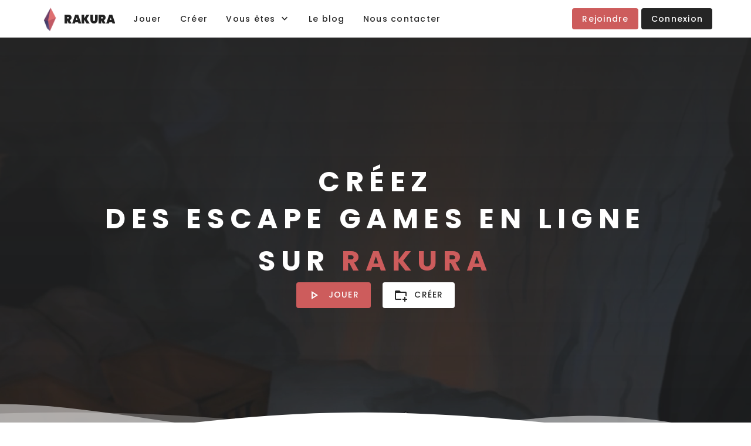

--- FILE ---
content_type: application/javascript; charset=UTF-8
request_url: https://rakura.fr/_nuxt/3c8d76c.js
body_size: 11792
content:
(window.webpackJsonp=window.webpackJsonp||[]).push([[37],{1037:function(t,e,o){"use strict";o(879)},1038:function(t,e,o){var n=o(22)(function(i){return i[1]});n.push([t.i,".backImage{background-position:50%;background-size:cover}.custom-shape-divider-bottom-1673187325{bottom:0;left:0;line-height:0;overflow:hidden;position:absolute;transform:rotate(180deg);width:100%}.custom-shape-divider-bottom-1673187325 svg{display:block;height:90px;position:relative;transform:rotateY(180deg);width:calc(228% + 1.3px)}.custom-shape-divider-bottom-1673187325 .shape-fill{fill:#fff}.custom-shape-divider-top-16256864111{left:0;line-height:0;overflow:hidden;position:absolute;top:20px;width:100%}.custom-shape-divider-top-16256864111 svg{display:block;height:90px;position:relative;transform:rotateY(180deg);width:calc(171% + 1.3px)}.custom-shape-divider-top-16256864111 .shape-fill{fill:#252525}.custom-shape-divider-bottom-1673188300{bottom:0;left:0;line-height:0;overflow:hidden;position:absolute;transform:rotate(180deg);width:100%}.custom-shape-divider-bottom-1673188300 svg{display:block;height:63px;position:relative;transform:rotateY(180deg);width:calc(300% + 1.3px)}.custom-shape-divider-bottom-1673188300 .shape-fill{fill:#fff}.custom-shape-divider-top-16256867811{left:0;line-height:0;overflow:hidden;position:absolute;top:20px;width:100%}.custom-shape-divider-top-16256867811 svg{display:block;height:55px;position:relative;transform:rotateY(180deg);width:calc(231% + 1.3px)}.custom-shape-divider-top-16256867811 .shape-fill{fill:#252525}.custom-shape-divider-top-1625687274{left:0;line-height:0;overflow:hidden;position:absolute;top:20px;width:100%}.custom-shape-divider-top-1625687274 svg{display:block;height:75px;position:relative;transform:rotateY(180deg);width:calc(100% + 1.3px)}.custom-shape-divider-top-1625687274 .shape-fill{fill:#fff}.custom-shape-divider-bottom-1625687994{bottom:20px;left:0;line-height:0;overflow:hidden;position:absolute;width:100%}.custom-shape-divider-bottom-1625687994 svg{display:block;height:75px;position:relative;transform:rotateY(180deg);width:calc(100% + 1.3px)}.custom-shape-divider-bottom-1625687994 .shape-fill{fill:#fff}#backgroundVideo{bottom:0;height:700px;left:0;-o-object-fit:cover;object-fit:cover;right:0;top:0;width:100vw;z-index:-1}",""]),n.locals={},t.exports=n},1189:function(t,e,o){"use strict";o.r(e);var n=o(660),r=o(758),c=o(678),l=o(664),d=o(267),m=o(204),h=o(673),v=(o(11),o(52),o(21),o(31),o(28),o(51),o(76),o(393),o(13)),x=(o(62),o(279),o(394),o(5),o(50),{name:"Accueil",components:{gameCardNew:o(691).a},head:function(){return{title:this.$t("main.head.title"),link:[{rel:"canonical",href:this.$t("host")}],script:[{type:"application/ld+json",json:this.structuredData}],meta:[{property:"og:title",name:"og:title",content:this.$t("main.head.title"),hid:"og:title"},{property:"description",name:"description",content:this.$t("main.head.description"),hid:"description"},{property:"twitter:title",name:"twitter:title",content:this.$t("main.head.title"),hid:"twitter:title"},{hid:"og:url",property:"og:url",name:"og:url",content:this.$t("host")},{property:"og:description",name:"og:description",content:this.$t("main.head.description"),hid:"og:description"},{property:"twitter:description",name:"twitter:description",content:this.$t("main.head.description"),hid:"twitter:description"}]}},asyncData:function(t){return Object(v.a)(regeneratorRuntime.mark(function e(){var o,n,r,c,l,d,m;return regeneratorRuntime.wrap(function(e){for(;;)switch(e.prev=e.next){case 0:return o=t.$axios,n=t.app,r={ratingValue:0,ratingInter:0,reviewCount:0},c=[],l=!1,e.next=1,o.$get("/reward").then(function(t){r.ratingValue=parseFloat(t.note).toFixed(1),r.reviewCount=parseInt(t.nb)}).catch(function(t){console.log(t)});case 1:return d=[],e.next=2,o.$get("/v1/blog/home",{params:{lang:n.i18n.locale}}).then(function(t){d=t}).catch(function(t){console.log(t)});case 2:return e.next=3,o.$get("/v1/games/get/list").then(function(t){c=t}).catch(function(t){console.log(t)});case 3:return m={played:0,games:0,projects:0},e.next=4,o.$get("/global/main").then(function(t){m=t}).catch(function(t){console.log(t)});case 4:return e.abrupt("return",{escape:c,global:m,alreadySendReward:l,articles:d,structuredData:{"@context":"http://schema.org","@type":"Organization",name:"Rakura plateforme de jeu en ligne d'escape game",url:n.i18n.t("host"),email:"support@rakura.fr",sameAs:["https://twitter.com/RakuraGame","https://www.facebook.com/Rakura-111622633898279","https://www.linkedin.com/company/rakura"],aggregateRating:{"@type":"AggregateRating",ratingValue:r.ratingValue,reviewCount:r.reviewCount}}});case 5:case"end":return e.stop()}},e)}))()},data:function(){return{list:null,deployFilter:!1,selectDifficult:[1,2,3],range:[1,120],filterSelectTheme:["Fantastique","Aventure","Classique","Horreur"],filterSelectPopular:"Tous",actualMove:20,endMove:!1,isMobile:!0,participations:[{img:"https://cdn.pixabay.com/photo/2016/07/07/16/46/dice-1502706_960_720.jpg",name:"EN'iGmatik #21",description:"Rakura à été présenté pour la première fois lors du salon sur le jeu pédagogique EN'iGmatik",date:"20/21 février 2021",url:"https://www.woomeet.me/4DACTION/voir_event_num/1/2/3/4/66/portail123/"},{img:"https://scape.enepe.fr/IMG/jpg/scapade_ligne.jpg",name:"S'capade en ligne",description:"Rakura est cité dans ce livre pour la conception d'escape games en ligne",date:"22 mai 2022",url:"https://scape.enepe.fr/scapade-2.html"}]}},methods:{randomID:function(){for(var t="",e="ABCDEFGHIJKLMNOPQRSTUVWXYZabcdefghijklmnopqrstuvwxyz0123456789",i=0;i<24;i++)t+=e.charAt(Math.floor(62*Math.random()));return t},scrollTo:function(t){var e=document.querySelector("#"+t);null!=e&&e.scrollIntoView({behavior:"smooth"})},moveTitle:function(){var t=this;return Object(v.a)(regeneratorRuntime.mark(function e(){var o;return regeneratorRuntime.wrap(function(e){for(;;)switch(e.prev=e.next){case 0:if(!t.endMove){e.next=1;break}return e.abrupt("return");case 1:if(o=document.getElementById("moveTitle"),0==t.actualMove){e.next=2;break}return e.next=2,new Promise(function(t){return setTimeout(t,1500)});case 2:if(null!=o){e.next=4;break}return e.next=3,new Promise(function(t){return setTimeout(t,5)});case 3:o=document.getElementById("moveTitle"),e.next=2;break;case 4:return o.style.transition="all 0.5s ease-out",o.style.transform="translateY(-"+t.actualMove+"%)",e.next=5,new Promise(function(t){return setTimeout(t,500)});case 5:if(t.actualMove+=20,100!=t.actualMove){e.next=7;break}return o.style.transition="all 0s ease-out",e.next=6,new Promise(function(t){return setTimeout(t,200)});case 6:return t.actualMove=0,o.style.transform="translateY(-"+t.actualMove+"%)",e.next=7,new Promise(function(t){return setTimeout(t,5)});case 7:if(!t.endMove){e.next=8;break}return e.abrupt("return");case 8:t.moveTitle();case 9:case"end":return e.stop()}},e)}))()},playBgVideo:function(){var t=this;return Object(v.a)(regeneratorRuntime.mark(function e(){var o;return regeneratorRuntime.wrap(function(e){for(;;)switch(e.prev=e.next){case 0:o=document.getElementById("backgroundVideo");case 1:if(null!=o){e.next=3;break}return e.next=2,new Promise(function(t){return setTimeout(t,5)});case 2:o=document.getElementById("backgroundVideo"),e.next=1;break;case 3:o.play(),t.moveTitle();case 4:case"end":return e.stop()}},e)}))()}},computed:{escapeSort:function(){return this.escape.sort(function(a,b){return b.createDate-a.createDate})}},beforeDestroy:function(){this.endMove=!0},mounted:function(){window.innerWidth<960?this.isMobile=!0:this.isMobile=!1,this.actualMove=20,this.endMove=!1,this.playBgVideo()}}),f=(o(1037),o(61)),component=Object(f.a)(x,function(){var t=this,e=t._self._c;return e(c.a,{attrs:{fluid:""}},[e(h.a,{staticStyle:{"background-color":"#252525","margin-top":"-12px",height:"700px"},attrs:{justify:"center"}},[e("div",{staticClass:"col-12",staticStyle:{margin:"0",padding:"0"}},[e("video",{attrs:{id:"backgroundVideo",disablePictureInPicture:"",playsinline:"",autoplay:"",loop:"",muted:"",poster:"https://back.rakura.fr/file/gNBUhFGm5MgG36987-rakmain-min.png"},domProps:{muted:!0}},[e("source",{attrs:{src:"https://back.rakura.fr/file/gNBUhFGm5MgG36987-rakmain-min.mp4",type:"video/mp4"}})])]),t._v(" "),e("div",{staticClass:"col-12 text-center",staticStyle:{margin:"0",padding:"20px",position:"absolute",top:"0","padding-bottom":"50px",display:"flex","flex-direction":"column","justify-content":"center","align-items":"center",height:"700px",background:"linear-gradient(#252525EE, #25252599)"}},[e("h1",{staticStyle:{"word-break":"keep-all",color:"#FFFFFF","letter-spacing":".2em","text-transform":"uppercase"},style:t.isMobile?"font-size: 2rem;":"font-size: 3rem;"},[e("div",{staticStyle:{position:"relative",overflow:"hidden"},style:t.isMobile?"height: 45px;":"height: 63px"},[e("div",{staticStyle:{transform:"translateY(0%)",position:"absolute",display:"flex",width:"100%","flex-direction":"column","align-items":"center"},attrs:{id:"moveTitle"}},[e("div",[t._v(t._s(t.$t("main.title.play")))]),t._v(" "),e("div",[t._v(t._s(t.$t("main.title.imagine")))]),t._v(" "),e("div",[t._v(t._s(t.$t("main.title.create")))]),t._v(" "),e("div",[t._v(t._s(t.$t("main.title.share")))]),t._v(" "),e("div",[t._v(t._s(t.$t("main.title.play")))])])]),t._v(" "),e("div",{domProps:{innerHTML:t._s(t.$t("main.title.title"))}})]),t._v(" "),e("div",{staticStyle:{display:"flex","justify-content":"center","align-items":"center"}},[e("nuxt-link",{staticStyle:{"text-decoration":"none"},attrs:{to:"/escape"}},[e(n.a,{staticStyle:{color:"#FFF","background-color":"#cd5c5c",display:"flex","align-items":"center"},attrs:{large:!t.isMobile,depressed:""}},[e(d.a,{staticStyle:{"margin-right":"10px"},attrs:{color:"#FFF"}},[t._v("mdi-play-outline")]),t._v(" "),e("span",[t._v(t._s(t.$t("main.title.btnPlay")))])],1)],1),t._v(" "),e("div",{staticStyle:{width:"20px"}}),t._v(" "),e("nuxt-link",{staticStyle:{"text-decoration":"none"},attrs:{to:"/account"}},[e(n.a,{staticStyle:{color:"#252525","background-color":"#FFFFFF",display:"flex","align-items":"center"},attrs:{large:!t.isMobile,depressed:""}},[e(d.a,{staticStyle:{"margin-right":"10px"},attrs:{color:"#252525"}},[t._v("mdi-folder-plus-outline")]),t._v(" "),e("span",[t._v(t._s(t.$t("main.title.btnCreate")))])],1)],1)],1)]),t._v(" "),e("div",{staticClass:"col-12",staticStyle:{position:"relative","margin-top":"-50px"}},[e("div",{staticClass:"custom-shape-divider-bottom-1673187325 hidden-sm-and-down"},[e("svg",{attrs:{"data-name":"Layer 1",xmlns:"http://www.w3.org/2000/svg",viewBox:"0 0 1200 120",preserveAspectRatio:"none"}},[e("path",{staticClass:"shape-fill",attrs:{d:"M0,0V46.29c47.79,22.2,103.59,32.17,158,28,70.36-5.37,136.33-33.31,206.8-37.5C438.64,32.43,512.34,53.67,583,72.05c69.27,18,138.3,24.88,209.4,13.08,36.15-6,69.85-17.84,104.45-29.34C989.49,25,1113-14.29,1200,52.47V0Z",opacity:".25"}}),t._v(" "),e("path",{staticClass:"shape-fill",attrs:{d:"M0,0V15.81C13,36.92,27.64,56.86,47.69,72.05,99.41,111.27,165,111,224.58,91.58c31.15-10.15,60.09-26.07,89.67-39.8,40.92-19,84.73-46,130.83-49.67,36.26-2.85,70.9,9.42,98.6,31.56,31.77,25.39,62.32,62,103.63,73,40.44,10.79,81.35-6.69,119.13-24.28s75.16-39,116.92-43.05c59.73-5.85,113.28,22.88,168.9,38.84,30.2,8.66,59,6.17,87.09-7.5,22.43-10.89,48-26.93,60.65-49.24V0Z",opacity:".5"}}),t._v(" "),e("path",{staticClass:"shape-fill",attrs:{d:"M0,0V5.63C149.93,59,314.09,71.32,475.83,42.57c43-7.64,84.23-20.12,127.61-26.46,59-8.63,112.48,12.24,165.56,35.4C827.93,77.22,886,95.24,951.2,90c86.53-7,172.46-45.71,248.8-84.81V0Z"}})])]),t._v(" "),e("div",{staticClass:"custom-shape-divider-bottom-1673188300 hidden-md-and-up"},[e("svg",{attrs:{"data-name":"Layer 1",xmlns:"http://www.w3.org/2000/svg",viewBox:"0 0 1200 120",preserveAspectRatio:"none"}},[e("path",{staticClass:"shape-fill",attrs:{d:"M0,0V46.29c47.79,22.2,103.59,32.17,158,28,70.36-5.37,136.33-33.31,206.8-37.5C438.64,32.43,512.34,53.67,583,72.05c69.27,18,138.3,24.88,209.4,13.08,36.15-6,69.85-17.84,104.45-29.34C989.49,25,1113-14.29,1200,52.47V0Z",opacity:".25"}}),t._v(" "),e("path",{staticClass:"shape-fill",attrs:{d:"M0,0V15.81C13,36.92,27.64,56.86,47.69,72.05,99.41,111.27,165,111,224.58,91.58c31.15-10.15,60.09-26.07,89.67-39.8,40.92-19,84.73-46,130.83-49.67,36.26-2.85,70.9,9.42,98.6,31.56,31.77,25.39,62.32,62,103.63,73,40.44,10.79,81.35-6.69,119.13-24.28s75.16-39,116.92-43.05c59.73-5.85,113.28,22.88,168.9,38.84,30.2,8.66,59,6.17,87.09-7.5,22.43-10.89,48-26.93,60.65-49.24V0Z",opacity:".5"}}),t._v(" "),e("path",{staticClass:"shape-fill",attrs:{d:"M0,0V5.63C149.93,59,314.09,71.32,475.83,42.57c43-7.64,84.23-20.12,127.61-26.46,59-8.63,112.48,12.24,165.56,35.4C827.93,77.22,886,95.24,951.2,90c86.53-7,172.46-45.71,248.8-84.81V0Z"}})])])])]),t._v(" "),e(h.a,{staticStyle:{"margin-bottom":"80px","background-color":"#FFFFFF"},attrs:{id:"games",justify:"center"}},[e("div",{staticClass:"col-lg-8 col-md-11 col-sm-11 text-center"},[e(h.a,{attrs:{justify:"center"}},[e("div",{staticClass:"col-lg-8",staticStyle:{"margin-top":"40px"}},[e("h2",{staticStyle:{"font-size":"30px","text-transform":"uppercase"}},[t._v(t._s(t.$t("main.section.first.title")))]),t._v(" "),e("p",{staticStyle:{color:"#252525","margin-top":"10px"},domProps:{innerHTML:t._s(t.$t("main.section.first.subtitle"))}})]),t._v(" "),e("div",{staticClass:"col-12 text-center",staticStyle:{"margin-bottom":"40px"}},[e(h.a,{attrs:{dense:""}},[e("div",{staticClass:"col-lg-4 col-md-4 col-sm-4",staticStyle:{padding:"20px",position:"relative"}},[e("div",{staticStyle:{position:"absolute",top:"50%",left:"50%",transform:"translate(-50%, -50%)",width:"245px",height:"120px","background-color":"#F5F5F5","border-radius":"25% 75% 66% 34% / 37% 24% 76% 63%"}}),t._v(" "),e("div",{staticStyle:{"z-index":"2",position:"relative"}},[e("p",{staticStyle:{"margin-bottom":"0px"}},[t._v(t._s(t.$t("main.section.stats.played")))]),t._v(" "),e("h3",{staticStyle:{"font-size":"40px"}},[t._v(t._s(t.global.played))])])]),t._v(" "),e("div",{staticClass:"col-lg-4 col-md-4 col-sm-4",staticStyle:{padding:"20px",position:"relative"}},[e("div",{staticStyle:{position:"absolute",top:"50%",left:"50%",transform:"translate(-50%, -50%)",width:"200px",height:"160px","background-color":"#F5F5F5","border-radius":"25% 75% 66% 34% / 76% 73% 27% 24%"}}),t._v(" "),e("div",{staticStyle:{"z-index":"2",position:"relative"}},[e("p",{staticStyle:{"margin-bottom":"0px"}},[t._v(t._s(t.$t("main.section.stats.online")))]),t._v(" "),e("h3",{staticStyle:{"font-size":"40px"}},[t._v(t._s(t.global.games))])])]),t._v(" "),e("div",{staticClass:"col-lg-4 col-md-4 col-sm-4",staticStyle:{padding:"20px",position:"relative"}},[e("div",{staticStyle:{position:"absolute",top:"50%",left:"50%",transform:"translate(-50%, -50%)",width:"250px",height:"120px","background-color":"#F5F5F5","border-radius":"25% 75% 16% 84% / 40% 53% 47% 60%"}}),t._v(" "),e("div",{staticStyle:{"z-index":"2",position:"relative"}},[e("p",{staticStyle:{"margin-bottom":"0px"}},[t._v(t._s(t.$t("main.section.stats.projects")))]),t._v(" "),e("h3",{staticStyle:{"font-size":"40px"}},[t._v(t._s(t.global.projects))])])])])],1)])],1),t._v(" "),e("div",{staticClass:"col-12",staticStyle:{position:"relative"}},[e("div",{staticClass:"custom-shape-divider-top-1625687274"},[e("svg",{attrs:{"data-name":"Layer 1",xmlns:"http://www.w3.org/2000/svg",viewBox:"0 0 1200 120",preserveAspectRatio:"none"}},[e("path",{staticClass:"shape-fill",attrs:{d:"M321.39,56.44c58-10.79,114.16-30.13,172-41.86,82.39-16.72,168.19-17.73,250.45-.39C823.78,31,906.67,72,985.66,92.83c70.05,18.48,146.53,26.09,214.34,3V0H0V27.35A600.21,600.21,0,0,0,321.39,56.44Z"}})])])])]),t._v(" "),e(h.a,{staticStyle:{"background-color":"#F5F5F5","margin-top":"-84px","padding-bottom":"60px"},attrs:{justify:"center"}},[e("div",{staticClass:"col-12",staticStyle:{margin:"0",padding:"0",position:"relative"}},[e("div",{staticClass:"hidden-md-and-down",staticStyle:{"background-image":"url('https://back.rakura.fr/file/gNBUhFGm5MgG36987-IndexCreator-left.png')",position:"absolute",left:"0px",height:"500px",width:"500px"}}),t._v(" "),e("div",{staticClass:"hidden-md-and-down",staticStyle:{"background-image":"url('https://back.rakura.fr/file/gNBUhFGm5MgG36987-IndexCreator-right.png')",position:"absolute",right:"0px",height:"500px",width:"500px"}}),t._v(" "),e("div",{staticClass:"hidden-xs-only hidden-lg-and-up",staticStyle:{"background-image":"url('https://back.rakura.fr/file/gNBUhFGm5MgG36987-IndexCreatorTel-left.png')",position:"absolute","background-size":"contain",left:"0px",height:"400px",width:"400px"}}),t._v(" "),e("div",{staticClass:"hidden-xs-only hidden-lg-and-up",staticStyle:{"background-image":"url('https://back.rakura.fr/file/gNBUhFGm5MgG36987-IndexCreatorTel-right.png')",position:"absolute","background-size":"contain",right:"0px",height:"400px",width:"400px"}}),t._v(" "),e("div",{staticClass:"hidden-sm-and-up",staticStyle:{"background-image":"url('https://back.rakura.fr/file/gNBUhFGm5MgG36987-IndexCreatorTel.png')","background-position":"center",left:"0px",right:"0px","background-size":"contain",height:"330px"}})]),t._v(" "),e("div",{staticClass:"col-lg-8 col-md-11 col-sm-11"},[e(h.a,{staticStyle:{"margin-bottom":"120px"},attrs:{justify:"center"}},[e("div",{staticClass:"col-lg-8 col-md-8 col-sm-8",staticStyle:{"z-index":"2","text-align":"center"}},[e("div",{staticClass:"hidden-xs-only",staticStyle:{"margin-top":"140px"}}),t._v(" "),e("h2",{staticStyle:{"font-size":"30px","margin-bottom":"20px","text-shadow":"#FFF 0px 0 20px","text-transform":"uppercase"}},[t._v(t._s(t.$t("main.section.creator.title")))]),t._v(" "),e("p",{staticStyle:{color:"#252525","text-shadow":"#FFF 0px 0 20px"},domProps:{innerHTML:t._s(t.$t("main.section.creator.subtitle"))}}),t._v(" "),e("div",[e("nuxt-link",{staticStyle:{"text-decoration":"none"},attrs:{to:"/account"}},[e(n.a,{staticStyle:{"text-transform":"initial",color:"#FFF","background-color":"#cd5c5c"},attrs:{depressed:"",width:"250px",height:"50px"}},[t._v(t._s(t.$t("main.section.creator.begin")))])],1)],1),t._v(" "),e("div",{staticStyle:{"margin-top":"10px"}},[e("nuxt-link",{staticStyle:{"text-decoration":"none","font-size":"13px"},attrs:{to:"/creator"}},[t._v(t._s(t.$t("main.section.creator.discover")))])],1)])]),t._v(" "),e(h.a,{staticStyle:{"margin-bottom":"20px"},attrs:{justify:"center"}},[e("div",{staticClass:"col-lg-6 col-md-6 col-sm-6 text-center"},[e("h2",{staticStyle:{"text-transform":"uppercase"}},[t._v(t._s(t.$t("main.section.creator.objectif")))])]),t._v(" "),e("div",{staticClass:"col-12"}),t._v(" "),e("div",{staticClass:"col-lg-4 col-md-6"},[e("h3",{staticStyle:{"margin-bottom":"10px","text-transform":"uppercase","text-align":"center"}},[t._v(t._s(t.$t("main.section.creator.fun")))]),t._v(" "),e("p",{staticStyle:{color:"#252525","text-align":"justify"}},[t._v(t._s(t.$t("main.section.creator.funsub")))])]),t._v(" "),e("div",{staticClass:"col-lg-4 col-md-6"},[e("h3",{staticStyle:{"margin-bottom":"10px","text-transform":"uppercase","text-align":"center"}},[t._v(t._s(t.$t("main.section.creator.educational")))]),t._v(" "),e("p",{staticStyle:{color:"#252525","text-align":"justify"}},[t._v(t._s(t.$t("main.section.creator.educationalsub")))])]),t._v(" "),e("div",{staticClass:"col-lg-4 col-md-6"},[e("h3",{staticStyle:{"margin-bottom":"10px","text-transform":"uppercase","text-align":"center"}},[t._v(t._s(t.$t("main.section.creator.collaborative")))]),t._v(" "),e("p",{staticStyle:{color:"#252525","text-align":"justify"}},[t._v(t._s(t.$t("main.section.creator.collaborativesub")))])])]),t._v(" "),e(h.a,{staticStyle:{"margin-top":"40px"}},[e("div",{staticClass:"col-12",staticStyle:{"text-align":"center"}},[e("h2",[t._v(t._s(t.$t("main.section.creator.ressources")))]),t._v(" "),e("p",{staticStyle:{color:"#252525"}},[t._v(t._s(t.$t("main.section.creator.ressourcessub")))])]),t._v(" "),t._l(t.articles,function(o,n){return e("div",{key:n,staticClass:"col-12"},[e("div",{staticStyle:{padding:"10px"}},[e(h.a,{staticStyle:{"border-radius":"20px",overflow:"hidden"},on:{click:function(e){t.$router.push("/blog/".concat(o.id,"-").concat(o.title.trim().replaceAll(" ","-")))}}},[e("div",{staticClass:"col-lg-3 col-md-3 col-sm-3 hidden-xs-only backImageLS",staticStyle:{cursor:"pointer"},style:{backgroundImage:"url(".concat(o.image,")")},on:{click:function(e){t.$router.push("/blog/".concat(o.id,"-").concat(o.title.trim().replaceAll(" ","-")))}}}),t._v(" "),e("div",{staticClass:"col-lg-9 col-md-9 col-sm-9",staticStyle:{"background-color":"#FFFFFF",padding:"30px"}},[e("nuxt-link",{staticStyle:{"text-decoration":"none",color:"#252525"},attrs:{to:"/blog/".concat(o.id,"-").concat(o.title.trim().replaceAll(" ","-"))}},[e("p",{staticStyle:{"margin-bottom":"0px","font-size":"12px","text-transform":"uppercase"}},[t._v(t._s(t.$store.state.blog.categories[o.categorie]))]),t._v(" "),e("h2",{staticStyle:{"font-size":"18px"}},[t._v(t._s(o.title))]),t._v(" "),e("p",{staticClass:"hidden-sm-and-down",staticStyle:{"font-size":"14px","margin-bottom":"0px",color:"#252525",display:"-webkit-box","-webkit-line-clamp":"2","-webkit-box-orient":"vertical",overflow:"hidden","text-overflow":"ellipsis"}},[t._v(t._s(o.subtitle))]),t._v(" "),e("p",{staticStyle:{"margin-bottom":"0px",color:"#252525","font-size":"12px"}},[t._v("le "+t._s(new Date(parseInt(o.id)).toLocaleDateString(t.$store.state.localesTranslate[t.$i18n.locale].iso)))])])],1)])],1)])})],2),t._v(" "),e(h.a,{staticStyle:{"margin-bottom":"60px"},attrs:{justify:"center"}},[e("div",{staticClass:"col-lg-6 col-md-6 col-sm-6 text-center",staticStyle:{"margin-top":"30px"}},[e("nuxt-link",{staticStyle:{"text-decoration":"none"},attrs:{to:"/blog"}},[e(n.a,{staticStyle:{"text-transform":"initial",color:"#FFF","background-color":"#cd5c5c"},attrs:{depressed:"",width:"250px",height:"50px"}},[t._v(t._s(t.$t("main.section.creator.blog")))])],1)],1)])],1)]),t._v(" "),e(h.a,{staticStyle:{"background-color":"#FFFFFF"},attrs:{justify:"center"}},[e("div",{staticClass:"col-12",staticStyle:{position:"relative"}},[e("div",{staticClass:"custom-shape-divider-bottom-1625687994"},[e("svg",{attrs:{"data-name":"Layer 1",xmlns:"http://www.w3.org/2000/svg",viewBox:"0 0 1200 120",preserveAspectRatio:"none"}},[e("path",{staticClass:"shape-fill",attrs:{d:"M985.66,92.83C906.67,72,823.78,31,743.84,14.19c-82.26-17.34-168.06-16.33-250.45.39-57.84,11.73-114,31.07-172,41.86A600.21,600.21,0,0,1,0,27.35V120H1200V95.8C1132.19,118.92,1055.71,111.31,985.66,92.83Z"}})])])]),t._v(" "),e("div",{staticClass:"col-12 text-center",staticStyle:{"margin-top":"-150px",padding:"0"}},[e(m.a,{staticClass:"hidden-sm-and-down",attrs:{src:"https://back.rakura.fr/file/gNBUhFGm5MgG36987-IndexPlayer.png",contain:"",height:"800px"}}),t._v(" "),e(m.a,{staticClass:"hidden-md-and-up",attrs:{src:"https://back.rakura.fr/file/gNBUhFGm5MgG36987-IndexPlayer.png",contain:"",height:"400px"}})],1),t._v(" "),e("div",{staticClass:"col-lg-8 col-md-11 col-sm-11 text-center"},[e("h2",{staticStyle:{"font-size":"30px","margin-bottom":"20px","text-transform":"uppercase"}},[t._v(t._s(t.$t("main.section.player.title")))]),t._v(" "),e("p",{staticStyle:{color:"#252525"},domProps:{innerHTML:t._s(t.$t("main.section.player.subtitle"))}})]),t._v(" "),e("div",{staticClass:"col-lg-8 col-md-11 col-sm-11 text-left"},[e(h.a,{staticStyle:{"margin-top":"-11px"},attrs:{dense:"",justify:"center"}},[t._l(t.escapeSort,function(t,o){return e("div",{key:o+"last",staticClass:"col-lg-3 col-md-6 col-sm-6"},[e("gameCardNew",{attrs:{item:t}})],1)}),t._v(" "),e("div",{staticClass:"col-12 text-center",staticStyle:{"margin-top":"20px","margin-bottom":"30px"}},[e("nuxt-link",{staticStyle:{"text-decoration":"none"},attrs:{to:"/escape"}},[e(n.a,{staticStyle:{"text-transform":"initial",color:"#FFF","background-color":"#cd5c5c"},attrs:{depressed:"","min-width":"250px",height:"50px"}},[t._v(t._s(t.$t("main.section.player.other")))])],1)],1)],2)],1),t._v(" "),e("div",{staticClass:"col-lg-8 col-md-11 col-sm-11 text-center"},[e(h.a,{staticStyle:{"margin-bottom":"60px"},attrs:{justify:"center"}},[e("div",{staticClass:"col-12 text-center"},[e("p",{staticStyle:{color:"#252525"}},[t._v(t._s(t.$t("main.section.player.principle")))])])])],1)]),t._v(" "),e(h.a,{attrs:{justify:"center"}},[e("div",{staticClass:"col-12 text-center"},[e(h.a,{attrs:{justify:"center"}},[e("div",{staticClass:"col-lg-4 col-md-4 col-sm-6 hidden-sm-and-down",staticStyle:{color:"#FFFFFF",padding:"80px","background-color":"#252525"}},[e(d.a,{attrs:{large:"",color:"#FFFFFF"}},[t._v("mdi-code-tags")]),t._v(" "),e("h2",{staticStyle:{"margin-top":"10px",color:"#FFFFFF"}},[t._v(t._s(t.$t("main.section.pros.evolving")))]),t._v(" "),e("p",{staticStyle:{color:"#FFFFFF"}},[t._v(t._s(t.$t("main.section.pros.evolvingsub")))])],1),t._v(" "),e("div",{staticClass:"col-lg-4 col-md-4 col-sm-6",staticStyle:{color:"#FFFFFF",padding:"80px","background-color":"#151515"}},[e(d.a,{attrs:{large:"",color:"#FFFFFF"}},[t._v("mdi-speedometer")]),t._v(" "),e("h2",{staticStyle:{"margin-top":"10px",color:"#FFFFFF"}},[t._v(t._s(t.$t("main.section.pros.create")))]),t._v(" "),e("p",{staticStyle:{color:"#FFFFFF"}},[t._v(t._s(t.$t("main.section.pros.createsub")))])],1),t._v(" "),e("div",{staticClass:"col-lg-4 col-md-4 col-sm-6",staticStyle:{color:"#FFFFFF",padding:"80px","background-color":"#252525"}},[e(d.a,{attrs:{large:"",color:"#FFFFFF"}},[t._v("mdi-routes")]),t._v(" "),e("h2",{staticStyle:{"margin-top":"10px",color:"#FFFFFF"}},[t._v(t._s(t.$t("main.section.pros.you")))]),t._v(" "),e("p",{staticStyle:{color:"#FFFFFF"}},[t._v(t._s(t.$t("main.section.pros.yousub")))])],1)])],1)]),t._v(" "),e(h.a,{staticStyle:{margin:"60px 0px","background-color":"#FFFFFF"},attrs:{justify:"center"}},[e("div",{staticClass:"col-lg-8 col-md-11 col-sm-11"},[e(h.a,{attrs:{justify:"center"}},[e("div",{staticClass:"col-lg-6 col-md-6 col-sm-6",staticStyle:{"margin-top":"50px"}},[e("h2",{staticStyle:{"font-size":"30px","margin-bottom":"20px","text-transform":"uppercase"}},[t._v(t._s(t.$t("main.section.pros.priority")))]),t._v(" "),e("p",{staticStyle:{color:"#252525","text-align":"justify"},domProps:{innerHTML:t._s(t.$t("main.section.pros.prioritysub"))}})]),t._v(" "),e("div",{staticClass:"col-lg-6 col-md-6 col-sm-6 text-center"},[e(m.a,{attrs:{src:"/team.svg",contain:"",height:"400px"}})],1),t._v(" "),e("div",{staticClass:"col-12 text-center",staticStyle:{"margin-top":"40px"}},[e("h3",{staticStyle:{"text-transform":"uppercase"}},[t._v(t._s(t.$t("main.section.pros.rating")))]),t._v(" "),e("p",{staticStyle:{"font-size":"42px","margin-bottom":"0px",color:"#252525","font-weight":"800"}},[t._v(t._s(t.structuredData.aggregateRating.ratingValue))]),t._v(" "),e("p",{staticStyle:{"margin-bottom":"0px",color:"#252525"}},[t._v(t._s(t.$t("main.section.pros.on"))+" "+t._s(t.structuredData.aggregateRating.reviewCount)+" "+t._s(t.$t("main.section.pros.reviews")))])])])],1)]),t._v(" "),e(h.a,{attrs:{justify:"center"}},[e("div",{staticClass:"col-lg-9 col-md-10 col-sm-11 text-center"},[e(h.a,{attrs:{justify:"center"}},[e("div",{staticClass:"col-lg-7 col-md-7 col-sm-11"},[e(l.a)],1)])],1)]),t._v(" "),e(h.a,{staticStyle:{"margin-bottom":"80px","margin-top":"20px"},attrs:{justify:"center"}},[e("div",{staticClass:"col-lg-8 col-md-11 col-sm-11"},[e(h.a,{attrs:{justify:"center"}},[e("div",{staticClass:"col-12 text-center",staticStyle:{"margin-top":"50px"}},[e("h2",{staticStyle:{"font-size":"30px","text-transform":"uppercase"}},[t._v(t._s(t.$t("main.section.other.holding")))]),t._v(" "),e("p",[t._v(t._s(t.$t("main.section.other.holdingsub")))])]),t._v(" "),t._l(t.participations,function(o,c){return e("div",{key:c+"p",staticClass:"col-lg-4 col-md-6 col-sm-6"},[e("div",{staticStyle:{padding:"10px"}},[e(h.a,{staticStyle:{"border-radius":"20px",overflow:"hidden","-webkit-box-shadow":"0px 0px 19px 0px rgba(0,0,0,0.1)","-moz-box-shadow":"0px 0px 19px 0px rgba(0,0,0,0.1)","box-shadow":"0px 0px 19px 0px rgba(0,0,0,0.1)"}},[e("div",{staticClass:"col-12",style:"background-size: cover; background-position: center; background-image: url(".concat(o.img,")")},[e("p",{staticStyle:{height:"140px"}})]),t._v(" "),e("svg",{staticStyle:{width:"100%",height:"auto","margin-top":"-70px","margin-bottom":"-35px"},attrs:{xmlns:"http://www.w3.org/2000/svg",viewBox:"0 0 1440 320"}},[e("path",{attrs:{fill:"#F0F0F0","fill-opacity":"1",d:"M0,96L1440,224L1440,320L0,320Z"}})]),t._v(" "),e("div",{staticClass:"col-12",staticStyle:{"background-color":"#F0F0F0"}},[e(h.a,{staticStyle:{padding:"0px 20px 0px 10px"}},[e("div",{staticClass:"col-12"},[e("h3",{staticStyle:{cursor:"pointer"}},[t._v(t._s(o.name))])]),t._v(" "),e("div",{staticClass:"col-12",staticStyle:{"margin-top":"-10px"}},[e("p",{staticStyle:{"font-size":"14px",color:"#252525"}},[t._v(t._s(o.description))])])]),t._v(" "),e(h.a,{staticStyle:{"margin-top":"-15px",padding:"0px 10px 0px 10px"}},[e("div",{staticClass:"col text-center"},[e(r.a,{attrs:{small:"",light:""}},[t._v(t._s(o.date))])],1),t._v(" "),e("div",{staticClass:"col text-center"},[e("a",{staticStyle:{"text-decoration":"none"},attrs:{target:"_blank",rel:"noopener noreferrer",href:o.url}},[e(n.a,{staticStyle:{"text-transform":"initial",color:"#FFF","background-color":"#cd5c5c","margin-top":"5px"},attrs:{depressed:"",width:"100px"}},[t._v(t._s(t.$t("main.section.other.show")))])],1)])])],1)])],1)])})],2)],1)]),t._v(" "),e(h.a,{attrs:{justify:"center"}},[e("div",{staticClass:"col-lg-9 col-md-10 col-sm-11 text-center"},[e(h.a,{attrs:{justify:"center"}},[e("div",{staticClass:"col-lg-7 col-md-7 col-sm-11"},[e(l.a)],1)])],1)]),t._v(" "),e(h.a,{staticStyle:{margin:"60px 0px","background-color":"#FFFFFF"},attrs:{justify:"center"}},[e("div",{staticClass:"col-lg-8 col-md-11 col-sm-11"},[e(h.a,{attrs:{justify:"center"}},[e("div",{staticClass:"col-lg-6 col-md-6 col-sm-6",staticStyle:{"margin-top":"50px"}},[e("h2",{staticStyle:{"font-size":"30px","margin-bottom":"20px","text-transform":"uppercase"}},[t._v(t._s(t.$t("main.section.other.go")))]),t._v(" "),e("p",{staticStyle:{color:"#252525","text-align":"justify"}},[t._v(t._s(t.$t("main.section.other.gosub")))]),t._v(" "),e("nuxt-link",{staticStyle:{"text-decoration":"none"},attrs:{to:"/escape"}},[e(n.a,{staticStyle:{"text-transform":"initial",color:"#FFF","background-color":"#cd5c5c"},attrs:{depressed:"","min-width":"250px",height:"50px"}},[t._v(t._s(t.$t("main.section.other.stories")))])],1),t._v(" "),e("nuxt-link",{staticStyle:{"text-decoration":"none"},attrs:{to:"/creator"}},[e(n.a,{staticStyle:{"text-transform":"initial",color:"#252525",border:"1px solid #252525","background-color":"transparent"},attrs:{depressed:"","min-width":"250px",height:"50px"}},[t._v(t._s(t.$t("main.section.other.adventures")))])],1)],1),t._v(" "),e("div",{staticClass:"col-lg-6 col-md-6 col-sm-6 text-center"},[e(m.a,{attrs:{src:"/working.svg",contain:"",height:"400px"}})],1)])],1)])],1)},[],!1,null,null,null);e.default=component.exports},683:function(t,e,o){var content=o(693);content.__esModule&&(content=content.default),"string"==typeof content&&(content=[[t.i,content,""]]),content.locals&&(t.exports=content.locals);(0,o(23).default)("0975a8ea",content,!0,{sourceMap:!1})},691:function(t,e,o){"use strict";var n=o(267),r=(o(21),o(8),o(395),o(13)),c=(o(62),o(34),o(27),o(5),o(117),o(49),o(50),{name:"gameCardNew",props:{item:{require:!0,type:Object,default:function(){return{}}},size:{type:Number,default:16},theme:{type:Object,default:function(){return{}}},diapo:{type:Boolean,default:!1},actual:{type:Boolean,default:!1}},data:function(){return{ready:!1,scale:1,timeDate:0,actualDiapo:1,duration:4,endDiapo:!1,colors:{Aventure:"#FFA500",Horreur:"#990000",Fantastique:"#8847c9","Enquête":"#7285e8"}}},computed:{playerMinCount:function(){var t=0;if(this.item&&(t+=parseInt(this.item.GameInfos.PlayersFrom),this.item.GameInfos.multiplayGroup.length>0)){t=0;for(var i=0;i<this.item.GameInfos.multiplayGroup.length;i++)t+=parseInt(this.item.GameInfos.multiplayGroup[i].playersCount[0])}return 0==t&&(t=1),t},playerMaxCount:function(){var t=0;if(this.item&&(t+=parseInt(this.item.GameInfos.PlayersTo),this.item.GameInfos.multiplayGroup.length>0)){t=0;for(var i=0;i<this.item.GameInfos.multiplayGroup.length;i++)t+=parseInt(this.item.GameInfos.multiplayGroup[i].playersCount[1])}return 0==t&&(t=1),t}},methods:{diaporama:function(t,e){var o=this;return Object(r.a)(regeneratorRuntime.mark(function n(){var r,c,l;return regeneratorRuntime.wrap(function(n){for(;;)switch(n.prev=n.next){case 0:return n.next=1,new Promise(function(t){return setTimeout(t,1e3*o.duration)});case 1:if(!o.endDiapo){n.next=2;break}return n.abrupt("return");case 2:if(r=document.getElementById(t),c=document.getElementById(e),null!=r&&null!=c){n.next=3;break}return n.abrupt("return");case 3:return l=o.item.GameInfos.GameImage,o.actualDiapo>0?(l=o.item.GameInfos.GameImageList[o.actualDiapo-1],o.actualDiapo++,o.actualDiapo>o.item.GameInfos.GameImageList.length?o.actualDiapo=0:((o.item.GameInfos.GameImageList[o.actualDiapo-1].endsWith("mp4")||o.item.GameInfos.GameImageList[o.actualDiapo-1].includes("youtube.com/embed"))&&o.actualDiapo++,o.actualDiapo>o.item.GameInfos.GameImageList.length&&(o.actualDiapo=0))):o.actualDiapo++,c.style.backgroundImage="url('".concat(l,"')"),c.style.opacity=1,n.next=4,new Promise(function(t){return setTimeout(t,1e3)});case 4:if(r.style.backgroundImage="url('".concat(l,"')"),c.style.opacity=0,o.duration=parseInt(o.randomNumber()),!o.endDiapo){n.next=5;break}return n.abrupt("return");case 5:o.diaporama(t,e);case 6:case"end":return n.stop()}},n)}))()},checkMove:function(t){"a"!=t.target.localName&&this.$router.push("/escape/"+this.item.idGame)},createScale:function(){var t=this;return Object(r.a)(regeneratorRuntime.mark(function e(){var o,n,r,c,l;return regeneratorRuntime.wrap(function(e){for(;;)switch(e.prev=e.next){case 0:o=t.item.idGame+t.timeDate,0!=Object.keys(t.theme||{}).length&&(o=t.theme.id+t.timeDate);case 1:if(null!=document){e.next=3;break}return e.next=2,new Promise(function(t){return setTimeout(t,100)});case 2:e.next=1;break;case 3:n=document.getElementById(o);case 4:if(null!=n){e.next=6;break}return e.next=5,new Promise(function(t){return setTimeout(t,5)});case 5:n=document.getElementById(o),e.next=4;break;case 6:if((r=parseInt(n.offsetWidth)/360)>1.5&&(r=1.5),t.scale=r,!(!t.ready&&t.diapo&&0==Object.keys(t.theme||{}).length&&null!=t.item&&0!=Object.keys(t.item||{}).length&&"GameImageList"in t.item.GameInfos&&t.item.GameInfos.GameImageList.length>0)){e.next=8;break}return c=t.item.idGame+t.timeDate,l=t.item.idGame+t.timeDate+"diapo",t.duration=parseInt(t.randomNumber()),e.next=7,new Promise(function(t){return setTimeout(t,500)});case 7:t.diaporama(c,l);case 8:t.ready=!0;case 9:case"end":return e.stop()}},e)}))()},randomID:function(){return"123".charAt(Math.floor(3*Math.random()))},randomNumber:function(){var t="45678";return t.charAt(Math.floor(5*Math.random()))}},beforeDestroy:function(){this.endDiapo=!0,window.removeEventListener("resize",this.createScale)},mounted:function(){this.createScale(),window.addEventListener("resize",this.createScale)},created:function(){if(this.timeDate=(new Date).getTime(),0==Object.keys(this.theme||{}).length&&null!=this.item&&0!=Object.keys(this.item||{}).length){if(this.item.GameInfos.GameImage.length<5){var img=this.item.GameInfos.GameTheme.toLowerCase();"Enquête"==this.item.GameInfos.GameTheme&&(img="enquete"),this.item.GameInfos.GameImage="/"+img+"_"+this.randomID()+".jpg"}"Aventure"==this.item.GameInfos.GameTheme?this.item.GameInfos.GameThemeFinal=this.$t("escape.adventure"):"Fantastique"==this.item.GameInfos.GameTheme?this.item.GameInfos.GameThemeFinal=this.$t("escape.fantastic"):"Horreur"==this.item.GameInfos.GameTheme?this.item.GameInfos.GameThemeFinal=this.$t("escape.horror"):"Enquête"==this.item.GameInfos.GameTheme&&(this.item.GameInfos.GameThemeFinal=this.$t("escape.investigation"))}}}),l=(o(692),o(61)),component=Object(l.a)(c,function(){var t=this,e=t._self._c;return e("div",[0==Object.keys(t.theme||{}).length&&null!=t.item&&0!=Object.keys(t.item||{}).length?e("div",{staticClass:"game",style:"padding-top: calc((9 / ".concat(t.size,") * 100%); border-radius: ").concat(30*t.scale,"px; cursor: pointer; overflow: hidden; position: relative; background-size: cover; background-position: center; background-image: url(").concat(t.item.GameInfos.GameImage,")"),attrs:{title:"Voir la page de jeu",id:t.item.idGame+t.timeDate},on:{click:function(e){return t.checkMove(e)}}},[t.diapo?e("div",{staticClass:"diapo",staticStyle:{opacity:"0","background-size":"cover","background-position":"center","background-image":"url('/Aventure.jpg')",position:"absolute",top:"0",left:"0",right:"0",bottom:"0"},attrs:{id:t.item.idGame+t.timeDate+"diapo"}}):t._e(),t._v(" "),e("div",{staticStyle:{position:"absolute",top:"0",left:"0",right:"0",bottom:"0",background:"linear-gradient(153deg, rgba(37,37,37,0.1) 0%, rgba(37,37,37,0.5) 67%)"}}),t._v(" "),t.actual?e("div",{staticStyle:{position:"absolute",top:"0",left:"0",right:"0",bottom:"0",background:"linear-gradient(153deg, rgba(37,37,37,0.1) 0%, rgba(37,37,37,0.5) 67%)",display:"flex","justify-content":"center","align-items":"center","z-index":"2"}},[e("p",{style:"color: white; font-weight: 900; margin: 0; font-size: ".concat(30*t.scale,"px")},[t._v("Actuel")])]):e("div",{staticStyle:{"text-align":"right",display:"flex","flex-direction":"column","justify-content":"space-between","align-items":"flex-end",position:"absolute",top:"0",left:"0",right:"0",bottom:"0","z-index":"2"},style:"padding: ".concat(20*t.scale,"px")},[e("div",{staticClass:"animationEnter",staticStyle:{display:"flex","align-items":"center",width:"100%"}},["premium"in t.item&&t.item.premium?e("div",{style:"height: ".concat(24*t.scale,"px; margin-left: ").concat(10*t.scale,"px; box-shadow: 0px 0px 6px 0px #252525; -webkit-box-shadow: 0px 0px 6px 0px #252525; -moz-box-shadow: 0px 0px 6px 0px #252525; padding: 0px ").concat(13*t.scale,"px; font-size: ").concat(12*t.scale,"px; text-decoration: none; display: flex; justify-content: center; align-items: center; background-color: #ffd700; border-radius: 16px; font-weight: 600")},[e(n.a,{staticStyle:{"margin-right":"2px"},attrs:{color:"#FFFFFF",size:14*t.scale+"px"}},[t._v("mdi-star")]),t._v(" "),e("span",{style:"color: #FFFFFF; font-size: ".concat(11*t.scale,"px")},[t._v("Premium")])],1):t._e(),t._v(" "),e("span",{staticStyle:{flex:"1"}}),t._v(" "),e("span",{style:"color: #FEFEFE; text-shadow: 0px 0px 6px #252525; font-size: ".concat(20*t.scale,"px")},[t._v(t._s(t.item.GameInfos.TimeGame))]),t._v(" "),e(n.a,{staticStyle:{color:"#FEFEFE","margin-left":"5px","margin-top":"-2px"},attrs:{size:20*t.scale+"px"}},[t._v("mdi-timer-sand")])],1),t._v(" "),e("div",{staticClass:"animationEnter"},[e("h4",{style:"color: ".concat(t.colors[t.item.GameInfos.GameTheme],"; text-shadow: 0px 0px 6px #252525; font-size: ").concat(15*t.scale,"px")},[t._v(t._s(t.item.GameInfos.GameThemeFinal))]),t._v(" "),e("nuxt-link",{style:"text-decoration: none; text-shadow: 0px 0px 6px #252525; color: #FEFEFE; font-weight: 600; font-size: ".concat(17*t.scale,"px"),attrs:{to:"/escape/"+t.item.idGame}},[t._v(t._s(t.item.Name))]),t._v(" "),e("div",{staticStyle:{display:"flex","align-items":"center","justify-content":"flex-end"}},[e(n.a,{staticStyle:{color:"#FEFEFE","margin-right":"3px"},attrs:{size:22*t.scale+"px"}},[t._v("mdi-checkbox-blank-circle")]),t._v(" "),e(n.a,{style:t.item.GameInfos.GameDifficult>=2?"color:#FEFEFE; margin-right: 3px":"color: #858585; margin-right: 3px",attrs:{size:22*t.scale+"px"}},[t._v("mdi-checkbox-blank-circle")]),t._v(" "),e(n.a,{style:3==t.item.GameInfos.GameDifficult?"color:#FEFEFE;":"color: #858585;",attrs:{size:22*t.scale+"px"}},[t._v("mdi-checkbox-blank-circle")]),t._v(" "),e("nuxt-link",{class:"Rakura"==t.item.CreatorName?"RakuraColor":"Other",staticStyle:{"text-decoration":"none",display:"flex","justify-content":"center","align-items":"center","background-color":"#e0e0e0","border-radius":"16px","font-weight":"600"},style:"height: ".concat(24*t.scale,"px; margin-left: ").concat(10*t.scale,"px; box-shadow: 0px 0px 6px 0px #252525; -webkit-box-shadow: 0px 0px 6px 0px #252525; -moz-box-shadow: 0px 0px 6px 0px #252525; padding: 0px ").concat(13*t.scale,"px; font-size: ").concat(12*t.scale,"px;"),attrs:{title:"Voir le profil de "+t.item.CreatorName,to:"/c/"+t.item.CreatorName}},[t._v(t._s(t.item.CreatorName)+" "),"Rakura"==t.item.CreatorName?e(n.a,{staticStyle:{"margin-left":"2px"},style:"margin-top: ".concat(3*t.scale,"px"),attrs:{color:"#cd5c5c",size:14*t.scale+"px"}},[t._v("mdi-star-circle")]):t._e()],1)],1),t._v(" "),e("div",{staticStyle:{display:"flex","align-items":"center","justify-content":"flex-end","margin-top":"5px"}},["Interface"==t.item.GameInfos.GameMode?e(n.a,{attrs:{size:"".concat(20*t.scale,"px"),color:"#FFF"}},[t._v("mdi-monitor")]):"360"==t.item.GameInfos.GameMode?e(n.a,{attrs:{size:"".concat(20*t.scale,"px"),color:"#FFF"}},[t._v("mdi-panorama-sphere-outline")]):e(n.a,{attrs:{size:"".concat(20*t.scale,"px"),color:"#FFF"}},[t._v("mdi-text-box-multiple-outline")]),t._v(" "),e("div",{staticStyle:{display:"flex","box-shadow":"0px 0px 6px 0px #252525","-webkit-box-shadow":"0px 0px 6px 0px #252525","-moz-box-shadow":"0px 0px 6px 0px #252525","justify-content":"center","align-items":"center","background-color":"#e0e0e0","border-radius":"16px","font-weight":"600"},style:"height: ".concat(20*t.scale,"px; margin-left: ").concat(10*t.scale,"px; padding: 0px ").concat(13*t.scale,"px")},[e("span",{style:"font-size: ".concat(11*t.scale,"px; color: #252525")},[t._v(t._s(t.playerMinCount)+" - "+t._s(t.playerMaxCount))])]),t._v(" "),e("div",{staticStyle:{"background-color":"#e0e0e0","box-shadow":"0px 0px 6px 0px #252525","-webkit-box-shadow":"0px 0px 6px 0px #252525","-moz-box-shadow":"0px 0px 6px 0px #252525",display:"flex","justify-content":"center","align-items":"center","border-radius":"16px","font-weight":"600"},style:"height: ".concat(20*t.scale,"px; margin-left: ").concat(10*t.scale,"px; padding: 0px ").concat(13*t.scale,"px")},[e("span",{style:"font-size: ".concat(11*t.scale,"px; color: #252525")},[t._v("+"+t._s(t.item.GameInfos.MinAge))])])],1)],1)])]):0!=Object.keys(t.theme||{}).length?e("nuxt-link",{staticClass:"game",style:"padding-top: calc((9 / ".concat(t.size,") * 100%); border-radius: ").concat(30*t.scale,"px; cursor: pointer; display: flex; overflow: hidden; position: relative; background-size: cover; background-position: center; background-image: url(").concat(t.theme.img,")"),attrs:{to:"link"in t.theme?t.theme.link:"",title:"htmlTitle"in t.theme?t.theme.htmlTitle:"Voir les jeux sur ce theme",id:t.theme.id+t.timeDate}},[e("div",{staticStyle:{position:"absolute",top:"0",left:"0",right:"0",bottom:"0",background:"linear-gradient(153deg, rgba(37,37,37,0.1) 0%, rgba(37,37,37,0.5) 70%)"}}),t._v(" "),e("div",{staticClass:"animationEnter",staticStyle:{display:"flex","flex-direction":"column","justify-content":"center","align-items":"center",position:"absolute",top:"0",left:"0",right:"0",bottom:"0","z-index":"2"},style:"padding: ".concat(20*t.scale,"px")},["subtitle"in t.theme?e("h4",{style:"color: ".concat(t.theme.color,"; text-shadow: 0px 0px 6px #252525; text-align: center; font-size: ").concat(13*t.scale,"px; margin-bottom: -").concat(5*t.scale,"px")},[t._v(t._s(t.theme.subtitle))]):t._e(),t._v(" "),e("div",{staticStyle:{display:"flex","justify-content":"center","align-items":"center"}},["icon"in t.theme?e(n.a,{style:"margin-right: ".concat(18*t.scale,"px"),attrs:{size:42*t.scale,color:t.theme.color}},[t._v("mdi-"+t._s(t.theme.icon))]):t._e(),t._v(" "),"title"in t.theme?e("h2",{style:"color: ".concat(t.theme.color,"; text-shadow: 0px 0px 6px #252525; text-align: center; text-transform: uppercase; font-size: ").concat(28*t.scale,"px")},[t._v(t._s(t.theme.title))]):t._e()],1)])]):t._e()],1)},[],!1,null,"fd1fb6c8",null);e.a=component.exports},692:function(t,e,o){"use strict";o(683)},693:function(t,e,o){var n=o(22)(function(i){return i[1]});n.push([t.i,".animationEnter[data-v-fd1fb6c8]{animation:anim-fd1fb6c8 .8s ease 0s 1 normal forwards}@keyframes anim-fd1fb6c8{0%{opacity:0;transform:translateX(50px)}to{opacity:1;transform:translateX(0)}}.diapo[data-v-fd1fb6c8]{transition:opacity 1s ease-in-out}.game[data-v-fd1fb6c8]{transition:all .1s ease-in-out}.game[data-v-fd1fb6c8]:hover{scale:1.01}.RakuraColor[data-v-fd1fb6c8]{color:#cd5c5c}.Other[data-v-fd1fb6c8]{color:#252525}",""]),n.locals={},t.exports=n},741:function(t,e,o){var content=o(742);content.__esModule&&(content=content.default),"string"==typeof content&&(content=[[t.i,content,""]]),content.locals&&(t.exports=content.locals);(0,o(23).default)("59b49814",content,!0,{sourceMap:!1})},742:function(t,e,o){var n=o(22)(function(i){return i[1]});n.push([t.i,'.v-chip:not(.v-chip--outlined).accent,.v-chip:not(.v-chip--outlined).error,.v-chip:not(.v-chip--outlined).info,.v-chip:not(.v-chip--outlined).primary,.v-chip:not(.v-chip--outlined).secondary,.v-chip:not(.v-chip--outlined).success,.v-chip:not(.v-chip--outlined).warning{color:#fff}.theme--light.v-chip{border-color:rgba(0,0,0,.12);color:rgba(0,0,0,.87)}.theme--light.v-chip:not(.v-chip--active){background:#e0e0e0}.theme--light.v-chip:hover:before{opacity:.04}.theme--light.v-chip--active:before,.theme--light.v-chip--active:hover:before,.theme--light.v-chip:focus:before{opacity:.12}.theme--light.v-chip--active:focus:before{opacity:.16}.theme--dark.v-chip{border-color:hsla(0,0%,100%,.12);color:#fff}.theme--dark.v-chip:not(.v-chip--active){background:#555}.theme--dark.v-chip:hover:before{opacity:.08}.theme--dark.v-chip--active:before,.theme--dark.v-chip--active:hover:before,.theme--dark.v-chip:focus:before{opacity:.24}.theme--dark.v-chip--active:focus:before{opacity:.32}.v-chip{align-items:center;cursor:default;display:inline-flex;line-height:20px;max-width:100%;outline:none;overflow:hidden;padding:0 12px;position:relative;-webkit-text-decoration:none;text-decoration:none;transition-duration:.28s;transition-property:box-shadow,opacity;transition-timing-function:cubic-bezier(.4,0,.2,1);vertical-align:middle;white-space:nowrap}.v-chip:before{background-color:currentColor;border-radius:inherit;bottom:0;content:"";left:0;opacity:0;pointer-events:none;position:absolute;right:0;top:0}.v-chip .v-avatar{height:24px!important;min-width:24px!important;width:24px!important}.v-chip .v-icon{font-size:24px}.v-application--is-ltr .v-chip .v-avatar--left,.v-application--is-ltr .v-chip .v-icon--left{margin-left:-6px;margin-right:6px}.v-application--is-ltr .v-chip .v-avatar--right,.v-application--is-ltr .v-chip .v-icon--right,.v-application--is-rtl .v-chip .v-avatar--left,.v-application--is-rtl .v-chip .v-icon--left{margin-left:6px;margin-right:-6px}.v-application--is-rtl .v-chip .v-avatar--right,.v-application--is-rtl .v-chip .v-icon--right{margin-left:-6px;margin-right:6px}.v-chip:not(.v-chip--no-color) .v-icon{color:inherit}.v-chip .v-chip__close.v-icon{font-size:18px;max-height:18px;max-width:18px;-webkit-user-select:none;-moz-user-select:none;user-select:none}.v-application--is-ltr .v-chip .v-chip__close.v-icon.v-icon--right{margin-right:-4px}.v-application--is-rtl .v-chip .v-chip__close.v-icon.v-icon--right{margin-left:-4px}.v-chip .v-chip__close.v-icon:active,.v-chip .v-chip__close.v-icon:focus,.v-chip .v-chip__close.v-icon:hover{opacity:.72}.v-chip .v-chip__content{align-items:center;display:inline-flex;height:100%;max-width:100%}.v-chip--active .v-icon{color:inherit}.v-chip--link:before{transition:opacity .3s cubic-bezier(.25,.8,.5,1)}.v-chip--link:focus:before{opacity:.32}.v-chip--clickable{cursor:pointer;-webkit-user-select:none;-moz-user-select:none;user-select:none}.v-chip--clickable:active{box-shadow:0 3px 1px -2px rgba(0,0,0,.2),0 2px 2px 0 rgba(0,0,0,.14),0 1px 5px 0 rgba(0,0,0,.12)}.v-chip--disabled{opacity:.4;pointer-events:none;-webkit-user-select:none;-moz-user-select:none;user-select:none}.v-chip__filter{max-width:24px}.v-chip__filter.v-icon{color:inherit}.v-chip__filter.expand-x-transition-enter,.v-chip__filter.expand-x-transition-leave-active{margin:0}.v-chip--pill .v-chip__filter{margin:0 16px 0 0}.v-chip--pill .v-avatar{height:32px!important;width:32px!important}.v-application--is-ltr .v-chip--pill .v-avatar--left{margin-left:-12px}.v-application--is-ltr .v-chip--pill .v-avatar--right,.v-application--is-rtl .v-chip--pill .v-avatar--left{margin-right:-12px}.v-application--is-rtl .v-chip--pill .v-avatar--right{margin-left:-12px}.v-chip--label{border-radius:4px!important}.v-chip.v-chip--outlined{border-style:solid;border-width:thin}.v-chip.v-chip--outlined.v-chip--active:before{opacity:.08}.v-chip.v-chip--outlined .v-icon{color:inherit}.v-chip.v-chip--outlined.v-chip.v-chip{background-color:transparent!important}.v-chip.v-chip--selected{background:transparent}.v-chip.v-chip--selected:after{opacity:.28}.v-chip.v-size--x-small{border-radius:8px;font-size:10px;height:16px}.v-chip.v-size--small{border-radius:12px;font-size:12px;height:24px}.v-chip.v-size--default{border-radius:16px;font-size:14px;height:32px}.v-chip.v-size--large{border-radius:27px;font-size:16px;height:54px}.v-chip.v-size--x-large{border-radius:33px;font-size:18px;height:66px}',""]),n.locals={},t.exports=n},758:function(t,e,o){"use strict";o(11),o(18),o(19),o(8),o(10);var n=o(7),r=o(2),c=(o(15),o(5),o(741),o(6)),l=o(150),d=o(146),m=o(35),h=o(179),v=o(25),x=o(73),f=o(84),y=o(180),_=o(9);function F(t,e){var o=Object.keys(t);if(Object.getOwnPropertySymbols){var n=Object.getOwnPropertySymbols(t);e&&(n=n.filter(function(e){return Object.getOwnPropertyDescriptor(t,e).enumerable})),o.push.apply(o,n)}return o}function k(t){for(var e=1;e<arguments.length;e++){var o=null!=arguments[e]?arguments[e]:{};e%2?F(Object(o),!0).forEach(function(e){Object(r.a)(t,e,o[e])}):Object.getOwnPropertyDescriptors?Object.defineProperties(t,Object.getOwnPropertyDescriptors(o)):F(Object(o)).forEach(function(e){Object.defineProperty(t,e,Object.getOwnPropertyDescriptor(o,e))})}return t}e.a=Object(c.a)(m.a,y.a,f.a,v.a,Object(h.a)("chipGroup"),Object(x.b)("inputValue")).extend({name:"v-chip",props:{active:{type:Boolean,default:!0},activeClass:{type:String,default:function(){return this.chipGroup?this.chipGroup.activeClass:""}},close:Boolean,closeIcon:{type:String,default:"$delete"},closeLabel:{type:String,default:"$vuetify.close"},disabled:Boolean,draggable:Boolean,filter:Boolean,filterIcon:{type:String,default:"$complete"},label:Boolean,link:Boolean,outlined:Boolean,pill:Boolean,tag:{type:String,default:"span"},textColor:String,value:null},data:function(){return{proxyClass:"v-chip--active"}},computed:{classes:function(){return k(k(k(k({"v-chip":!0},f.a.options.computed.classes.call(this)),{},{"v-chip--clickable":this.isClickable,"v-chip--disabled":this.disabled,"v-chip--draggable":this.draggable,"v-chip--label":this.label,"v-chip--link":this.isLink,"v-chip--no-color":!this.color,"v-chip--outlined":this.outlined,"v-chip--pill":this.pill,"v-chip--removable":this.hasClose},this.themeClasses),this.sizeableClasses),this.groupClasses)},hasClose:function(){return Boolean(this.close)},isClickable:function(){return Boolean(f.a.options.computed.isClickable.call(this)||this.chipGroup)}},created:function(){var t=this;[["outline","outlined"],["selected","input-value"],["value","active"],["@input","@active.sync"]].forEach(function(e){var o=Object(n.a)(e,2),r=o[0],c=o[1];t.$attrs.hasOwnProperty(r)&&Object(_.a)(r,c,t)})},methods:{click:function(t){this.$emit("click",t),this.chipGroup&&this.toggle()},genFilter:function(){var t=[];return this.isActive&&t.push(this.$createElement(d.a,{staticClass:"v-chip__filter",props:{left:!0}},this.filterIcon)),this.$createElement(l.b,t)},genClose:function(){var t=this;return this.$createElement(d.a,{staticClass:"v-chip__close",props:{right:!0,size:18},attrs:{"aria-label":this.$vuetify.lang.t(this.closeLabel)},on:{click:function(e){e.stopPropagation(),e.preventDefault(),t.$emit("click:close"),t.$emit("update:active",!1)}}},this.closeIcon)},genContent:function(){return this.$createElement("span",{staticClass:"v-chip__content"},[this.filter&&this.genFilter(),this.$slots.default,this.hasClose&&this.genClose()])}},render:function(t){var e=[this.genContent()],o=this.generateRouteLink(),n=o.tag,data=o.data;data.attrs=k(k({},data.attrs),{},{draggable:this.draggable?"true":void 0,tabindex:this.chipGroup&&!this.disabled?0:data.attrs.tabindex}),data.directives.push({name:"show",value:this.active}),data=this.setBackgroundColor(this.color,data);var r=this.textColor||this.outlined&&this.color;return t(n,this.setTextColor(r,data),e)}})},879:function(t,e,o){var content=o(1038);content.__esModule&&(content=content.default),"string"==typeof content&&(content=[[t.i,content,""]]),content.locals&&(t.exports=content.locals);(0,o(23).default)("836f96e4",content,!0,{sourceMap:!1})}}]);

--- FILE ---
content_type: application/javascript; charset=UTF-8
request_url: https://rakura.fr/_nuxt/570b99a.js
body_size: 5921
content:
(window.webpackJsonp=window.webpackJsonp||[]).push([[35],{1171:function(e,t,o){"use strict";o.r(t);var n=o(660),r=o(678),c=o(267),l=o(673),m=o(662),d=o(13),h=(o(62),o(21),{name:"index",components:{gameCardNew:o(691).a},head:function(){return{title:"".concat(this.$t("escape.head.title")," | ").concat(this.$t("site")),description:this.$t("escape.head.description",{site:this.$t("site")}),link:[{rel:"canonical",href:this.$t("host")+"/escape"}],script:[{type:"application/ld+json",json:this.structuredData}],meta:[{property:"og:title",name:"og:title",content:"".concat(this.$t("escape.head.title")," | ").concat(this.$t("site")),hid:"og:title"},{property:"description",name:"description",content:this.$t("escape.head.description",{site:this.$t("site")}),hid:"description"},{property:"twitter:title",name:"twitter:title",content:"".concat(this.$t("escape.head.title")," | ").concat(this.$t("site")),hid:"twitter:title"},{property:"twitter:site",name:"twitter:site",content:"@RakuraGame",hid:"twitter:site"},{hid:"og:url",property:"og:url",name:"og:url",content:this.$t("host")+"/escape"},{property:"og:description",name:"og:description",content:this.$t("escape.head.description",{site:this.$t("site")}),hid:"og:description"},{property:"twitter:description",name:"twitter:description",content:this.$t("escape.head.description",{site:this.$t("site")}),hid:"twitter:description"},{property:"og:image",name:"og:image",content:this.$t("host")+"/home.jpg",hid:"og:image"},{property:"twitter:image",name:"twitter:image",content:this.$t("host")+"/home.jpg",hid:"twitter:image"}]}},beforeDestroy:function(){window.removeEventListener("resize",this.checkLarg)},mounted:function(){var e=this;this.$axios.$post("/games/get/page",{page:1,soloPlay:!0,multiPlay:!0,sort:"Le plus récent",search:"",difficulty:"Tous",type:"Tous",theme:"Tous"}).then(function(t){e.escape=t}).catch(function(e){console.log(e)}),this.$axios.$post("/games/get/page",{page:1,soloPlay:!0,multiPlay:!0,sort:"Popularité",search:"",difficulty:"Tous",type:"Tous",theme:"Tous"}).then(function(t){e.popular=t}).catch(function(e){console.log(e)}),window.addEventListener("resize",this.checkLarg)},data:function(){return{trend:[],escape:[],popular:[],largeWindow:!0,themePresent:[{id:"Adventure",color:"#FEFEFE",title:this.$t("escape.adventure"),subtitle:this.$t("escape.theme"),htmlTitle:this.$t("escape.showTheme"),img:"/Aventure.jpg",link:"/escape/search?theme=Aventure"},{id:"Fantastik",color:"#FEFEFE",title:this.$t("escape.fantastic"),subtitle:this.$t("escape.theme"),htmlTitle:this.$t("escape.showTheme"),img:"/Fantastique.jpg",link:"/escape/search?theme=Fantastique"},{id:"Investigation",color:"#FEFEFE",title:this.$t("escape.investigation"),subtitle:this.$t("escape.theme"),htmlTitle:this.$t("escape.showTheme"),img:"/enquete_1.jpg",link:"/escape/search?theme=Enquête"},{id:"Horror",color:"#FEFEFE",title:this.$t("escape.horror"),subtitle:this.$t("escape.theme"),htmlTitle:this.$t("escape.showTheme"),img:"/Horreur.jpg",link:"/escape/search?theme=Horreur"}],PlayersPresent:[{id:"SinglePlayer",color:"#FEFEFE",icon:"account",title:this.$t("escape.solo"),subtitle:this.$t("escape.games"),htmlTitle:this.$t("escape.category"),img:"/solo.jpg",link:"/escape/search?multi=false"},{id:"MultiPlayer",color:"#FEFEFE",icon:"account-group",title:this.$t("escape.multi"),subtitle:this.$t("escape.games"),htmlTitle:this.$t("escape.category"),img:"/multi.jpg",link:"/escape/search?solo=false"}],DifficultPresent:[{id:"easyMode",color:"#FEFEFE",title:this.$t("escape.easy"),subtitle:this.$t("escape.level"),htmlTitle:this.$t("escape.category"),img:"/facile.jpg",link:"/escape/search?difficulty=1"},{id:"mediumMode",color:"#FEFEFE",title:this.$t("escape.medium"),subtitle:this.$t("escape.level"),htmlTitle:this.$t("escape.category"),img:"/moyen.jpg",link:"/escape/search?difficulty=2"},{id:"hardMode",color:"#FEFEFE",title:this.$t("escape.hard"),subtitle:this.$t("escape.level"),htmlTitle:this.$t("escape.category"),img:"/difficile.jpg",link:"/escape/search?difficulty=3"}],colorTrend:{1:"#FFD700",2:"#C0C0C0",3:"#B87333",4:"#cd5c5c"},showFindEscape:!0,page:1,showMoreLoad:!1,textSearch:"",structuredData:{"@context":"http://schema.org","@type":"BreadcrumbList",itemListElement:[{"@type":"ListItem",position:1,name:"Rakura",item:this.$t("host")},{"@type":"ListItem",position:2,name:"Parcourir",item:this.$t("host")+"/escape"}]}}},asyncData:function(e){return Object(d.a)(regeneratorRuntime.mark(function t(){var o,n;return regeneratorRuntime.wrap(function(t){for(;;)switch(t.prev=t.next){case 0:return o=e.$axios,n=[],t.next=1,o.$post("/games/get/page/present",{page:1,soloPlay:!0,multiPlay:!0,sort:"Popularité",search:"",difficulty:"Tous",type:"Tous",theme:"Tous"}).then(function(e){n=e});case 1:return t.abrupt("return",{presentGames:n});case 2:case"end":return t.stop()}},t)}))()},methods:{checkLarg:function(){var e=this;return Object(d.a)(regeneratorRuntime.mark(function t(){return regeneratorRuntime.wrap(function(t){for(;;)switch(t.prev=t.next){case 0:window.innerWidth<1264?e.largeWindow=!1:e.largeWindow=!0;case 1:case"end":return t.stop()}},t)}))()},searchBdd:function(){var e=this;return Object(d.a)(regeneratorRuntime.mark(function t(){return regeneratorRuntime.wrap(function(t){for(;;)switch(t.prev=t.next){case 0:e.textSearch.length>0?e.$router.push("/escape/search?q="+e.textSearch):e.$router.push("/escape/search");case 1:case"end":return t.stop()}},t)}))()},share:function(i){1==i?window.open("https://www.facebook.com/dialog/share?app_id=140586622674265&display=popup&href=".concat(this.$t("host"),"/escape"),"myWindow","width=800,height=600"):2==i&&window.open("https://twitter.com/intent/tweet?text=Jouer%20%C3%A0%20des%20Escape%20Games%20en%20ligne%20gratuit%20sur%20Rakura&url=".concat(this.$t("host"),"/escape&related="),"myWindow","width=800,height=600")}}}),f=o(61),component=Object(f.a)(h,function(){var e=this,t=e._self._c;return t(r.a,{attrs:{fluid:""}},[t(l.a,{staticStyle:{"margin-bottom":"80px"},attrs:{justify:"center"}},[t("div",{staticClass:"col-lg-8 col-md-11 col-sm-11"},[t(l.a,{attrs:{justify:"center"}},[t("div",{staticClass:"col-lg-6 col-md-6",staticStyle:{"margin-top":"30px",display:"flex","align-items":"center"}},[t(m.a,{staticStyle:{display:"inline-block",width:"100%",flex:"1"},attrs:{"prepend-inner-icon":"mdi-magnify","hide-details":"",outlined:"",dense:"",color:"#252525",label:e.$t("escape.search")},on:{keyup:function(t){return!t.type.indexOf("key")&&e._k(t.keyCode,"enter",13,t.key,"Enter")?null:e.searchBdd()}},model:{value:e.textSearch,callback:function(t){e.textSearch=t},expression:"textSearch"}}),e._v(" "),t(n.a,{staticStyle:{display:"inline-block","margin-left":"5px",color:"#FFFFFF","margin-right":"20px"},attrs:{color:"#252525",width:"64px",height:"40px",depressed:""},on:{click:function(t){return e.searchBdd()}}},[t(c.a,{attrs:{size:"20px",color:"#FFFFFF"}},[e._v("mdi-magnify")])],1),e._v(" "),t("nuxt-link",{staticStyle:{"text-decoration":"none","font-size":"20px"},attrs:{to:"/escape/search"}},[e._v(e._s(e.$t("escape.discover")))])],1),e._v(" "),t("div",{staticClass:"col-lg-6 col-md-6 hidden-sm-and-down"}),e._v(" "),t("div",{staticClass:"col-12",staticStyle:{"padding-bottom":"0px","margin-top":"0px","text-transform":"uppercase"}},[t("h1",[e._v(e._s(e.$t("escape.title")))])]),e._v(" "),t("div",{staticClass:"col-12 text-left"},[t(l.a,{staticStyle:{"margin-top":"-11px"}},[t("div",{staticClass:"col-lg-8 col-md-12 col-sm-12"},[t("gameCardNew",{attrs:{item:e.presentGames[0],diapo:!0}})],1),e._v(" "),e.largeWindow?t("div",{staticClass:"col-lg-4 hidden-md-and-down col-md-6 col-sm-6",staticStyle:{display:"flex","flex-direction":"column","justify-content":"space-between"}},[t("gameCardNew",{attrs:{item:e.presentGames[1]}}),e._v(" "),t("gameCardNew",{attrs:{item:e.presentGames[2]}})],1):e._e(),e._v(" "),e.largeWindow?e._e():t("div",{staticClass:"col-lg-4 hidden-lg-and-up col-md-6 col-sm-6"},[t("gameCardNew",{attrs:{item:e.presentGames[1]}})],1),e._v(" "),e.largeWindow?e._e():t("div",{staticClass:"col-lg-4 hidden-lg-and-up col-md-6 col-sm-6"},[t("gameCardNew",{attrs:{item:e.presentGames[2]}})],1)])],1),e._v(" "),t("div",{staticClass:"col-12 hidden-sm-and-down"},[t("gameCardNew",{attrs:{item:{},size:98,theme:{id:"BeginMore",color:"#FEFEFE",title:e.$t("escape.moreGames"),htmlTitle:e.$t("escape.moreGames"),img:"/discover.jpg",link:"/escape/search"}}})],1),e._v(" "),t("div",{staticClass:"col-12 hidden-md-and-up hidden-xs-only"},[t("gameCardNew",{attrs:{item:{},size:40,theme:{id:"BeginMore",color:"#FEFEFE",title:e.$t("escape.moreGames"),htmlTitle:e.$t("escape.moreGames"),img:"/discover.jpg",link:"/escape/search"}}})],1),e._v(" "),t("div",{staticClass:"col-12 hidden-sm-and-up"},[t("gameCardNew",{attrs:{item:{},size:32,theme:{id:"BeginMore",color:"#FEFEFE",title:e.$t("escape.moreGames"),htmlTitle:e.$t("escape.moreGames"),img:"/discover.jpg",link:"/escape/search"}}})],1),e._v(" "),t("div",{staticClass:"col-12",staticStyle:{"padding-bottom":"0px","margin-top":"20px",position:"relative",display:"flex","align-items":"center","justify-content":"center"},attrs:{id:"findGameCol"}},[t("h2",{staticStyle:{"text-align":"center","text-transform":"uppercase"}},[e._v(e._s(e.$t("escape.find")))])]),e._v(" "),e._l(e.themePresent,function(e,o){return t("div",{key:e.title+o,staticClass:"col-lg-3 col-md-6 col-sm-6"},[t("gameCardNew",{attrs:{item:{},size:23,theme:e}})],1)}),e._v(" "),t("div",{staticClass:"col-12 text-center",staticStyle:{"padding-bottom":"0px","margin-top":"30px","text-transform":"uppercase"}},[t("h2",[e._v(e._s(e.$t("escape.way")))])]),e._v(" "),e._l(e.PlayersPresent,function(e,o){return t("div",{key:e.title+o,staticClass:"col-lg-6 col-md-6 col-sm-6"},[t("gameCardNew",{attrs:{item:{},size:25,theme:e}})],1)}),e._v(" "),t("div",{staticClass:"col-12",staticStyle:{"padding-bottom":"0px","margin-top":"30px","text-transform":"uppercase"}},[t("h2",[e._v(e._s(e.$t("escape.popular"))+" "),t("nuxt-link",{staticStyle:{"margin-left":"10px","font-weight":"400","text-decoration":"none","font-size":"15px"},attrs:{to:"/escape/search?sort=Popularité"}},[e._v(e._s(e.$t("escape.discover")))])],1)]),e._v(" "),e._l(e.popular,function(e,o){return t("div",{key:o+"popular",staticClass:"col-lg-4 col-md-6 col-sm-6"},[t("gameCardNew",{attrs:{item:e}})],1)}),e._v(" "),t("div",{staticClass:"col-lg-8 col-md-12 col-sm-12"},[t("gameCardNew",{attrs:{item:{},size:33,theme:{id:"PopularMore",color:"#FEFEFE",title:e.$t("escape.moreGames"),htmlTitle:e.$t("escape.moreGames"),img:"/Aventure.jpg",link:"/escape/search?sort=Popularité"}}})],1),e._v(" "),t("div",{staticClass:"col-12 text-center",staticStyle:{"padding-bottom":"0px","margin-top":"30px","text-transform":"uppercase"}},[t("h2",[e._v(e._s(e.$t("escape.challenge")))])]),e._v(" "),e._l(e.DifficultPresent,function(e,o){return t("div",{key:e.title+o,staticClass:"col-lg-4 col-md-4 col-sm-4"},[t("gameCardNew",{attrs:{item:{},size:23,theme:e}})],1)}),e._v(" "),t("div",{staticClass:"col-12",staticStyle:{"padding-bottom":"0px","margin-top":"30px","text-transform":"uppercase"}},[t("h2",[e._v(e._s(e.$t("escape.last"))+" "),t("nuxt-link",{staticStyle:{"margin-left":"10px","font-weight":"400","text-decoration":"none","font-size":"15px"},attrs:{to:"/escape/search"}},[e._v(e._s(e.$t("escape.discover")))])],1)]),e._v(" "),e._l(e.escape,function(e,o){return t("div",{key:o+"last",staticClass:"col-lg-4 col-md-6 col-sm-6"},[t("gameCardNew",{attrs:{item:e}})],1)}),e._v(" "),t("div",{staticClass:"col-lg-8 col-md-12 col-sm-12"},[t("gameCardNew",{attrs:{item:{},size:33,theme:{id:"LastMore",color:"#FEFEFE",title:e.$t("escape.moreGames"),htmlTitle:e.$t("escape.moreGames"),img:"/discover.jpg",link:"/escape/search"}}})],1),e._v(" "),t("div",{staticClass:"col-12 text-center"},[t("h2",{staticStyle:{"margin-top":"20px"}},[e._v(e._s(e.$t("escape.explain")))]),e._v(" "),t("p",{domProps:{innerHTML:e._s(e.$t("escape.explainsub"))}}),e._v(" "),t("p",[e._v(e._s(e.$t("escape.explainsubtwo")))])])],2)],1)])],1)},[],!1,null,"4fa80d73",null);t.default=component.exports},683:function(e,t,o){var content=o(693);content.__esModule&&(content=content.default),"string"==typeof content&&(content=[[e.i,content,""]]),content.locals&&(e.exports=content.locals);(0,o(23).default)("0975a8ea",content,!0,{sourceMap:!1})},691:function(e,t,o){"use strict";var n=o(267),r=(o(21),o(8),o(395),o(13)),c=(o(62),o(34),o(27),o(5),o(117),o(49),o(50),{name:"gameCardNew",props:{item:{require:!0,type:Object,default:function(){return{}}},size:{type:Number,default:16},theme:{type:Object,default:function(){return{}}},diapo:{type:Boolean,default:!1},actual:{type:Boolean,default:!1}},data:function(){return{ready:!1,scale:1,timeDate:0,actualDiapo:1,duration:4,endDiapo:!1,colors:{Aventure:"#FFA500",Horreur:"#990000",Fantastique:"#8847c9","Enquête":"#7285e8"}}},computed:{playerMinCount:function(){var e=0;if(this.item&&(e+=parseInt(this.item.GameInfos.PlayersFrom),this.item.GameInfos.multiplayGroup.length>0)){e=0;for(var i=0;i<this.item.GameInfos.multiplayGroup.length;i++)e+=parseInt(this.item.GameInfos.multiplayGroup[i].playersCount[0])}return 0==e&&(e=1),e},playerMaxCount:function(){var e=0;if(this.item&&(e+=parseInt(this.item.GameInfos.PlayersTo),this.item.GameInfos.multiplayGroup.length>0)){e=0;for(var i=0;i<this.item.GameInfos.multiplayGroup.length;i++)e+=parseInt(this.item.GameInfos.multiplayGroup[i].playersCount[1])}return 0==e&&(e=1),e}},methods:{diaporama:function(e,t){var o=this;return Object(r.a)(regeneratorRuntime.mark(function n(){var r,c,l;return regeneratorRuntime.wrap(function(n){for(;;)switch(n.prev=n.next){case 0:return n.next=1,new Promise(function(e){return setTimeout(e,1e3*o.duration)});case 1:if(!o.endDiapo){n.next=2;break}return n.abrupt("return");case 2:if(r=document.getElementById(e),c=document.getElementById(t),null!=r&&null!=c){n.next=3;break}return n.abrupt("return");case 3:return l=o.item.GameInfos.GameImage,o.actualDiapo>0?(l=o.item.GameInfos.GameImageList[o.actualDiapo-1],o.actualDiapo++,o.actualDiapo>o.item.GameInfos.GameImageList.length?o.actualDiapo=0:((o.item.GameInfos.GameImageList[o.actualDiapo-1].endsWith("mp4")||o.item.GameInfos.GameImageList[o.actualDiapo-1].includes("youtube.com/embed"))&&o.actualDiapo++,o.actualDiapo>o.item.GameInfos.GameImageList.length&&(o.actualDiapo=0))):o.actualDiapo++,c.style.backgroundImage="url('".concat(l,"')"),c.style.opacity=1,n.next=4,new Promise(function(e){return setTimeout(e,1e3)});case 4:if(r.style.backgroundImage="url('".concat(l,"')"),c.style.opacity=0,o.duration=parseInt(o.randomNumber()),!o.endDiapo){n.next=5;break}return n.abrupt("return");case 5:o.diaporama(e,t);case 6:case"end":return n.stop()}},n)}))()},checkMove:function(e){"a"!=e.target.localName&&this.$router.push("/escape/"+this.item.idGame)},createScale:function(){var e=this;return Object(r.a)(regeneratorRuntime.mark(function t(){var o,n,r,c,l;return regeneratorRuntime.wrap(function(t){for(;;)switch(t.prev=t.next){case 0:o=e.item.idGame+e.timeDate,0!=Object.keys(e.theme||{}).length&&(o=e.theme.id+e.timeDate);case 1:if(null!=document){t.next=3;break}return t.next=2,new Promise(function(e){return setTimeout(e,100)});case 2:t.next=1;break;case 3:n=document.getElementById(o);case 4:if(null!=n){t.next=6;break}return t.next=5,new Promise(function(e){return setTimeout(e,5)});case 5:n=document.getElementById(o),t.next=4;break;case 6:if((r=parseInt(n.offsetWidth)/360)>1.5&&(r=1.5),e.scale=r,!(!e.ready&&e.diapo&&0==Object.keys(e.theme||{}).length&&null!=e.item&&0!=Object.keys(e.item||{}).length&&"GameImageList"in e.item.GameInfos&&e.item.GameInfos.GameImageList.length>0)){t.next=8;break}return c=e.item.idGame+e.timeDate,l=e.item.idGame+e.timeDate+"diapo",e.duration=parseInt(e.randomNumber()),t.next=7,new Promise(function(e){return setTimeout(e,500)});case 7:e.diaporama(c,l);case 8:e.ready=!0;case 9:case"end":return t.stop()}},t)}))()},randomID:function(){return"123".charAt(Math.floor(3*Math.random()))},randomNumber:function(){var e="45678";return e.charAt(Math.floor(5*Math.random()))}},beforeDestroy:function(){this.endDiapo=!0,window.removeEventListener("resize",this.createScale)},mounted:function(){this.createScale(),window.addEventListener("resize",this.createScale)},created:function(){if(this.timeDate=(new Date).getTime(),0==Object.keys(this.theme||{}).length&&null!=this.item&&0!=Object.keys(this.item||{}).length){if(this.item.GameInfos.GameImage.length<5){var img=this.item.GameInfos.GameTheme.toLowerCase();"Enquête"==this.item.GameInfos.GameTheme&&(img="enquete"),this.item.GameInfos.GameImage="/"+img+"_"+this.randomID()+".jpg"}"Aventure"==this.item.GameInfos.GameTheme?this.item.GameInfos.GameThemeFinal=this.$t("escape.adventure"):"Fantastique"==this.item.GameInfos.GameTheme?this.item.GameInfos.GameThemeFinal=this.$t("escape.fantastic"):"Horreur"==this.item.GameInfos.GameTheme?this.item.GameInfos.GameThemeFinal=this.$t("escape.horror"):"Enquête"==this.item.GameInfos.GameTheme&&(this.item.GameInfos.GameThemeFinal=this.$t("escape.investigation"))}}}),l=(o(692),o(61)),component=Object(l.a)(c,function(){var e=this,t=e._self._c;return t("div",[0==Object.keys(e.theme||{}).length&&null!=e.item&&0!=Object.keys(e.item||{}).length?t("div",{staticClass:"game",style:"padding-top: calc((9 / ".concat(e.size,") * 100%); border-radius: ").concat(30*e.scale,"px; cursor: pointer; overflow: hidden; position: relative; background-size: cover; background-position: center; background-image: url(").concat(e.item.GameInfos.GameImage,")"),attrs:{title:"Voir la page de jeu",id:e.item.idGame+e.timeDate},on:{click:function(t){return e.checkMove(t)}}},[e.diapo?t("div",{staticClass:"diapo",staticStyle:{opacity:"0","background-size":"cover","background-position":"center","background-image":"url('/Aventure.jpg')",position:"absolute",top:"0",left:"0",right:"0",bottom:"0"},attrs:{id:e.item.idGame+e.timeDate+"diapo"}}):e._e(),e._v(" "),t("div",{staticStyle:{position:"absolute",top:"0",left:"0",right:"0",bottom:"0",background:"linear-gradient(153deg, rgba(37,37,37,0.1) 0%, rgba(37,37,37,0.5) 67%)"}}),e._v(" "),e.actual?t("div",{staticStyle:{position:"absolute",top:"0",left:"0",right:"0",bottom:"0",background:"linear-gradient(153deg, rgba(37,37,37,0.1) 0%, rgba(37,37,37,0.5) 67%)",display:"flex","justify-content":"center","align-items":"center","z-index":"2"}},[t("p",{style:"color: white; font-weight: 900; margin: 0; font-size: ".concat(30*e.scale,"px")},[e._v("Actuel")])]):t("div",{staticStyle:{"text-align":"right",display:"flex","flex-direction":"column","justify-content":"space-between","align-items":"flex-end",position:"absolute",top:"0",left:"0",right:"0",bottom:"0","z-index":"2"},style:"padding: ".concat(20*e.scale,"px")},[t("div",{staticClass:"animationEnter",staticStyle:{display:"flex","align-items":"center",width:"100%"}},["premium"in e.item&&e.item.premium?t("div",{style:"height: ".concat(24*e.scale,"px; margin-left: ").concat(10*e.scale,"px; box-shadow: 0px 0px 6px 0px #252525; -webkit-box-shadow: 0px 0px 6px 0px #252525; -moz-box-shadow: 0px 0px 6px 0px #252525; padding: 0px ").concat(13*e.scale,"px; font-size: ").concat(12*e.scale,"px; text-decoration: none; display: flex; justify-content: center; align-items: center; background-color: #ffd700; border-radius: 16px; font-weight: 600")},[t(n.a,{staticStyle:{"margin-right":"2px"},attrs:{color:"#FFFFFF",size:14*e.scale+"px"}},[e._v("mdi-star")]),e._v(" "),t("span",{style:"color: #FFFFFF; font-size: ".concat(11*e.scale,"px")},[e._v("Premium")])],1):e._e(),e._v(" "),t("span",{staticStyle:{flex:"1"}}),e._v(" "),t("span",{style:"color: #FEFEFE; text-shadow: 0px 0px 6px #252525; font-size: ".concat(20*e.scale,"px")},[e._v(e._s(e.item.GameInfos.TimeGame))]),e._v(" "),t(n.a,{staticStyle:{color:"#FEFEFE","margin-left":"5px","margin-top":"-2px"},attrs:{size:20*e.scale+"px"}},[e._v("mdi-timer-sand")])],1),e._v(" "),t("div",{staticClass:"animationEnter"},[t("h4",{style:"color: ".concat(e.colors[e.item.GameInfos.GameTheme],"; text-shadow: 0px 0px 6px #252525; font-size: ").concat(15*e.scale,"px")},[e._v(e._s(e.item.GameInfos.GameThemeFinal))]),e._v(" "),t("nuxt-link",{style:"text-decoration: none; text-shadow: 0px 0px 6px #252525; color: #FEFEFE; font-weight: 600; font-size: ".concat(17*e.scale,"px"),attrs:{to:"/escape/"+e.item.idGame}},[e._v(e._s(e.item.Name))]),e._v(" "),t("div",{staticStyle:{display:"flex","align-items":"center","justify-content":"flex-end"}},[t(n.a,{staticStyle:{color:"#FEFEFE","margin-right":"3px"},attrs:{size:22*e.scale+"px"}},[e._v("mdi-checkbox-blank-circle")]),e._v(" "),t(n.a,{style:e.item.GameInfos.GameDifficult>=2?"color:#FEFEFE; margin-right: 3px":"color: #858585; margin-right: 3px",attrs:{size:22*e.scale+"px"}},[e._v("mdi-checkbox-blank-circle")]),e._v(" "),t(n.a,{style:3==e.item.GameInfos.GameDifficult?"color:#FEFEFE;":"color: #858585;",attrs:{size:22*e.scale+"px"}},[e._v("mdi-checkbox-blank-circle")]),e._v(" "),t("nuxt-link",{class:"Rakura"==e.item.CreatorName?"RakuraColor":"Other",staticStyle:{"text-decoration":"none",display:"flex","justify-content":"center","align-items":"center","background-color":"#e0e0e0","border-radius":"16px","font-weight":"600"},style:"height: ".concat(24*e.scale,"px; margin-left: ").concat(10*e.scale,"px; box-shadow: 0px 0px 6px 0px #252525; -webkit-box-shadow: 0px 0px 6px 0px #252525; -moz-box-shadow: 0px 0px 6px 0px #252525; padding: 0px ").concat(13*e.scale,"px; font-size: ").concat(12*e.scale,"px;"),attrs:{title:"Voir le profil de "+e.item.CreatorName,to:"/c/"+e.item.CreatorName}},[e._v(e._s(e.item.CreatorName)+" "),"Rakura"==e.item.CreatorName?t(n.a,{staticStyle:{"margin-left":"2px"},style:"margin-top: ".concat(3*e.scale,"px"),attrs:{color:"#cd5c5c",size:14*e.scale+"px"}},[e._v("mdi-star-circle")]):e._e()],1)],1),e._v(" "),t("div",{staticStyle:{display:"flex","align-items":"center","justify-content":"flex-end","margin-top":"5px"}},["Interface"==e.item.GameInfos.GameMode?t(n.a,{attrs:{size:"".concat(20*e.scale,"px"),color:"#FFF"}},[e._v("mdi-monitor")]):"360"==e.item.GameInfos.GameMode?t(n.a,{attrs:{size:"".concat(20*e.scale,"px"),color:"#FFF"}},[e._v("mdi-panorama-sphere-outline")]):t(n.a,{attrs:{size:"".concat(20*e.scale,"px"),color:"#FFF"}},[e._v("mdi-text-box-multiple-outline")]),e._v(" "),t("div",{staticStyle:{display:"flex","box-shadow":"0px 0px 6px 0px #252525","-webkit-box-shadow":"0px 0px 6px 0px #252525","-moz-box-shadow":"0px 0px 6px 0px #252525","justify-content":"center","align-items":"center","background-color":"#e0e0e0","border-radius":"16px","font-weight":"600"},style:"height: ".concat(20*e.scale,"px; margin-left: ").concat(10*e.scale,"px; padding: 0px ").concat(13*e.scale,"px")},[t("span",{style:"font-size: ".concat(11*e.scale,"px; color: #252525")},[e._v(e._s(e.playerMinCount)+" - "+e._s(e.playerMaxCount))])]),e._v(" "),t("div",{staticStyle:{"background-color":"#e0e0e0","box-shadow":"0px 0px 6px 0px #252525","-webkit-box-shadow":"0px 0px 6px 0px #252525","-moz-box-shadow":"0px 0px 6px 0px #252525",display:"flex","justify-content":"center","align-items":"center","border-radius":"16px","font-weight":"600"},style:"height: ".concat(20*e.scale,"px; margin-left: ").concat(10*e.scale,"px; padding: 0px ").concat(13*e.scale,"px")},[t("span",{style:"font-size: ".concat(11*e.scale,"px; color: #252525")},[e._v("+"+e._s(e.item.GameInfos.MinAge))])])],1)],1)])]):0!=Object.keys(e.theme||{}).length?t("nuxt-link",{staticClass:"game",style:"padding-top: calc((9 / ".concat(e.size,") * 100%); border-radius: ").concat(30*e.scale,"px; cursor: pointer; display: flex; overflow: hidden; position: relative; background-size: cover; background-position: center; background-image: url(").concat(e.theme.img,")"),attrs:{to:"link"in e.theme?e.theme.link:"",title:"htmlTitle"in e.theme?e.theme.htmlTitle:"Voir les jeux sur ce theme",id:e.theme.id+e.timeDate}},[t("div",{staticStyle:{position:"absolute",top:"0",left:"0",right:"0",bottom:"0",background:"linear-gradient(153deg, rgba(37,37,37,0.1) 0%, rgba(37,37,37,0.5) 70%)"}}),e._v(" "),t("div",{staticClass:"animationEnter",staticStyle:{display:"flex","flex-direction":"column","justify-content":"center","align-items":"center",position:"absolute",top:"0",left:"0",right:"0",bottom:"0","z-index":"2"},style:"padding: ".concat(20*e.scale,"px")},["subtitle"in e.theme?t("h4",{style:"color: ".concat(e.theme.color,"; text-shadow: 0px 0px 6px #252525; text-align: center; font-size: ").concat(13*e.scale,"px; margin-bottom: -").concat(5*e.scale,"px")},[e._v(e._s(e.theme.subtitle))]):e._e(),e._v(" "),t("div",{staticStyle:{display:"flex","justify-content":"center","align-items":"center"}},["icon"in e.theme?t(n.a,{style:"margin-right: ".concat(18*e.scale,"px"),attrs:{size:42*e.scale,color:e.theme.color}},[e._v("mdi-"+e._s(e.theme.icon))]):e._e(),e._v(" "),"title"in e.theme?t("h2",{style:"color: ".concat(e.theme.color,"; text-shadow: 0px 0px 6px #252525; text-align: center; text-transform: uppercase; font-size: ").concat(28*e.scale,"px")},[e._v(e._s(e.theme.title))]):e._e()],1)])]):e._e()],1)},[],!1,null,"fd1fb6c8",null);t.a=component.exports},692:function(e,t,o){"use strict";o(683)},693:function(e,t,o){var n=o(22)(function(i){return i[1]});n.push([e.i,".animationEnter[data-v-fd1fb6c8]{animation:anim-fd1fb6c8 .8s ease 0s 1 normal forwards}@keyframes anim-fd1fb6c8{0%{opacity:0;transform:translateX(50px)}to{opacity:1;transform:translateX(0)}}.diapo[data-v-fd1fb6c8]{transition:opacity 1s ease-in-out}.game[data-v-fd1fb6c8]{transition:all .1s ease-in-out}.game[data-v-fd1fb6c8]:hover{scale:1.01}.RakuraColor[data-v-fd1fb6c8]{color:#cd5c5c}.Other[data-v-fd1fb6c8]{color:#252525}",""]),n.locals={},e.exports=n}}]);

--- FILE ---
content_type: application/javascript; charset=UTF-8
request_url: https://rakura.fr/_nuxt/ccbbdcc.js
body_size: 3127
content:
(window.webpackJsonp=window.webpackJsonp||[]).push([[20],{1162:function(t,e,o){"use strict";o.r(e);var l=o(660),c=o(678),r=o(204),n=o(673),d=(o(21),o(8),o(28),o(51),o(76),o(393),o(13)),h=(o(62),{name:"blog",methods:{share:function(i){1==i?window.open("https://www.facebook.com/dialog/share?app_id=140586622674265&display=popup&href=".concat(this.$t("host"),"/blog"),"myWindow","width=800,height=600"):2==i&&window.open("https://twitter.com/intent/tweet?text=Jouer%20%C3%A0%20des%20Escape%20Games%20en%20ligne%20gratuit%20sur%20Rakura&url=".concat(this.$t("host"),"/blog&related="),"myWindow","width=800,height=600")}},head:function(){return{title:this.$t("blog.head.title"),link:[{rel:"canonical",href:"".concat(this.$t("host"),"/blog")}],script:[{type:"application/ld+json",json:this.structuredData}],meta:[{property:"og:title",name:"og:title",content:this.$t("blog.head.title"),hid:"og:title"},{property:"twitter:title",name:"twitter:title",content:this.$t("blog.head.title"),hid:"twitter:title"},{hid:"og:url",property:"og:url",name:"og:url",content:"".concat(this.$t("host"),"/blog")},{property:"description",name:"description",content:this.$t("blog.head.description"),hid:"description"},{property:"og:description",name:"og:description",content:this.$t("blog.head.description"),hid:"og:description"},{property:"twitter:description",name:"twitter:description",content:this.$t("blog.head.description"),hid:"twitter:description"},{property:"og:image",name:"og:image",content:"".concat(this.$t("host"),"/studi.svg"),hid:"og:image"},{property:"twitter:image",name:"twitter:image",content:"".concat(this.$t("host"),"/studi.svg"),hid:"twitter:image"},{property:"twitter:site",name:"twitter:site",content:"@RakuraGame",hid:"twitter:site"}]}},asyncData:function(t){return Object(d.a)(regeneratorRuntime.mark(function e(){var o,l,c,r,n;return regeneratorRuntime.wrap(function(e){for(;;)switch(e.prev=e.next){case 0:return o=t.$axios,l=t.app,c=[],r={},n=[],e.next=1,o.$get("/v1/blog",{params:{lang:l.i18n.locale}}).then(function(t){n=t.popular,t.articles.length&&(r=t.articles.shift()),c=t.articles}).catch(function(t){console.log(t)});case 1:return e.abrupt("return",{popular:n,lasted:r,articles:c,structuredData:{"@context":"http://schema.org","@type":"Organization",name:"Rakura",url:l.i18n.t("host")+"/blog",email:"support@rakura.fr"}});case 2:case"end":return e.stop()}},e)}))()}}),m=(o(974),o(61)),component=Object(m.a)(h,function(){var t=this,e=t._self._c;return e(c.a,{attrs:{fluid:""}},[e(n.a,{staticStyle:{"margin-top":"-10px"},attrs:{justify:"center"}},[e("div",{staticClass:"col-lg-9 col-md-9 col-sm-11 text-center"},[e(n.a,{attrs:{justify:"center"}},[e("div",{staticClass:"col-lg-6 col-md-6 col-sm-6 text-left"},[e("p",{staticClass:"hidden-xs-only",staticStyle:{"margin-top":"100px","margin-bottom":"0px"}}),t._v(" "),e("p",{staticClass:"hidden-sm-and-up",staticStyle:{"margin-top":"20px","margin-bottom":"0px"}}),t._v(" "),e("h1",[t._v(t._s(t.$t("blog.title")))]),t._v(" "),e("p",{domProps:{innerHTML:t._s(t.$t("blog.subtitle"))}}),t._v(" "),e("nuxt-link",{staticStyle:{"text-decoration":"none"},attrs:{to:"/learn"}},[e(l.a,{staticStyle:{"text-transform":"initial",color:"#FFF","background-color":"#cd5c5c"},attrs:{depressed:"",height:"50px"}},[t._v(t._s(t.$t("blog.btn")))])],1),t._v(" "),e("p",{staticStyle:{"font-size":"12px","margin-bottom":"5px"}},[t._v(t._s(t.$t("blog.subBtn")))]),t._v(" "),e("div",{staticStyle:{height:"20px","margin-top":"10px"}},[e(n.a,{staticStyle:{"padding-left":"12px","padding-top":"10px"}},[e("div",{staticStyle:{display:"flex",height:"30px",width:"30px","align-items":"center","justify-content":"center","margin-right":"5px","border-radius":"5px","background-color":"rgb(59, 89, 152)","line-height":"20px"},on:{click:function(e){return t.share(1)}}},[e("svg",{staticStyle:{fill:"#FFFFFF"},attrs:{role:"img",height:"16px",width:"16px",viewBox:"0 0 24 24",xmlns:"http://www.w3.org/2000/svg"}},[e("title",[t._v("Facebook")]),e("path",{attrs:{d:"M24 12.073c0-6.627-5.373-12-12-12s-12 5.373-12 12c0 5.99 4.388 10.954 10.125 11.854v-8.385H7.078v-3.47h3.047V9.43c0-3.007 1.792-4.669 4.533-4.669 1.312 0 2.686.235 2.686.235v2.953H15.83c-1.491 0-1.956.925-1.956 1.874v2.25h3.328l-.532 3.47h-2.796v8.385C19.612 23.027 24 18.062 24 12.073z"}})])]),t._v(" "),e("div",{staticStyle:{display:"flex",height:"30px",width:"30px","align-items":"center","justify-content":"center","border-radius":"5px","background-color":"rgb(29, 161, 242)","line-height":"20px"},on:{click:function(e){return t.share(2)}}},[e("svg",{staticStyle:{fill:"#FFFFFF"},attrs:{role:"img",height:"16px",width:"16px",viewBox:"0 0 24 24",xmlns:"http://www.w3.org/2000/svg"}},[e("title",[t._v("Twitter")]),e("path",{attrs:{d:"M23.953 4.57a10 10 0 01-2.825.775 4.958 4.958 0 002.163-2.723c-.951.555-2.005.959-3.127 1.184a4.92 4.92 0 00-8.384 4.482C7.69 8.095 4.067 6.13 1.64 3.162a4.822 4.822 0 00-.666 2.475c0 1.71.87 3.213 2.188 4.096a4.904 4.904 0 01-2.228-.616v.06a4.923 4.923 0 003.946 4.827 4.996 4.996 0 01-2.212.085 4.936 4.936 0 004.604 3.417 9.867 9.867 0 01-6.102 2.105c-.39 0-.779-.023-1.17-.067a13.995 13.995 0 007.557 2.209c9.053 0 13.998-7.496 13.998-13.985 0-.21 0-.42-.015-.63A9.935 9.935 0 0024 4.59z"}})])])])],1)],1),t._v(" "),e("div",{staticClass:"col-lg-6 col-md-6 col-sm-6 text-center hidden-xs-only"},[e(r.a,{attrs:{src:"/studi.svg",contain:"",height:"400px"}})],1)])],1)]),t._v(" "),e(n.a,{staticStyle:{"margin-bottom":"80px"},attrs:{justify:"center"}},[e("div",{staticClass:"col-lg-9 col-md-9 col-sm-11 text-center"},[e(n.a,{attrs:{justify:"center"}},[e("div",{staticClass:"col-12"},[e("h2",[t._v(t._s(t.$t("blog.articleTitle")))]),t._v(" "),e("p",{domProps:{innerHTML:t._s(t.$t("blog.articleSubtitle"))}})]),t._v(" "),Object.keys(t.lasted||{}).length>0?e("div",{staticClass:"col-12",staticStyle:{padding:"10px"}},[e(n.a,{staticStyle:{cursor:"pointer",margin:"0px",overflow:"hidden","border-radius":"20px"},on:{click:function(e){t.$router.push("/blog/".concat(t.lasted.id,"-").concat(t.lasted.title.trim().replaceAll(" ","-")))}}},[e("div",{staticClass:"col-lg-6",style:"background-image: url(".concat(t.lasted.image,"); background-size: cover; background-position: center"),on:{click:function(e){t.$router.push("/blog/".concat(t.lasted.id,"-").concat(t.lasted.title.trim().replaceAll(" ","-")))}}}),t._v(" "),e("div",{staticClass:"col-lg-6 text-left",staticStyle:{"background-color":"#F8F9FA",padding:"50px"}},[e("nuxt-link",{staticStyle:{"text-decoration":"none",color:"#252525"},attrs:{to:"/blog/".concat(t.lasted.id,"-").concat(t.lasted.title.trim().replaceAll(" ","-"))}},[e("p",{staticStyle:{"margin-bottom":"0px","font-size":"14px","text-transform":"uppercase"}},[t._v(t._s(t.$store.state.blog.categories[t.lasted.categorie]))]),t._v(" "),e("h2",[t._v(t._s(t.lasted.title))]),t._v(" "),e("p",{staticStyle:{"font-size":"15px",display:"-webkit-box","-webkit-line-clamp":"4","-webkit-box-orient":"vertical",overflow:"hidden","text-overflow":"ellipsis"}},[t._v(t._s(t.lasted.subtitle))]),t._v(" "),e("p",{staticStyle:{"margin-bottom":"0px",color:"#7F828B","font-size":"14px"}},[t._v(t._s(new Date(parseInt(t.lasted.id)).toLocaleDateString(t.$store.state.localesTranslate[t.$i18n.locale].iso)))])])],1)])],1):t._e(),t._v(" "),e("div",{staticClass:"col-lg-8 col-md-8 col-sm-12 text-left"},[e(n.a,t._l(t.articles,function(o,l){return e("div",{key:l,staticClass:"col-12"},[e("div",{staticStyle:{padding:"10px"}},[e(n.a,{staticStyle:{overflow:"hidden","border-radius":"20px"},on:{click:function(e){t.$router.push("/blog/".concat(o.id,"-").concat(o.title.trim().replaceAll(" ","-")))}}},[e("div",{staticClass:"col-lg-3 col-md-3 col-sm-3 hidden-xs-only backImageLS",staticStyle:{cursor:"pointer"},style:{backgroundImage:"url(".concat(o.image,")")},on:{click:function(e){t.$router.push("/blog/".concat(o.id,"-").concat(o.title.trim().replaceAll(" ","-")))}}}),t._v(" "),e("div",{staticClass:"col-lg-9 col-md-9 col-sm-9",staticStyle:{"background-color":"#F8F9FA",padding:"30px"}},[e("nuxt-link",{staticStyle:{"text-decoration":"none",color:"#252525"},attrs:{to:"/blog/".concat(o.id,"-").concat(o.title.trim().replaceAll(" ","-"))}},[e("p",{staticStyle:{"margin-bottom":"0px","font-size":"12px","text-transform":"uppercase"}},[t._v(t._s(t.$store.state.blog.categories[o.categorie]))]),t._v(" "),e("h2",{staticStyle:{"font-size":"18px"}},[t._v(t._s(o.title))]),t._v(" "),e("p",{staticClass:"hidden-sm-and-down",staticStyle:{"font-size":"14px","margin-bottom":"0px",display:"-webkit-box","-webkit-line-clamp":"2","-webkit-box-orient":"vertical",overflow:"hidden","text-overflow":"ellipsis"}},[t._v(t._s(o.subtitle))]),t._v(" "),e("p",{staticStyle:{"margin-bottom":"0px",color:"#7F828B","font-size":"12px"}},[t._v(t._s(new Date(parseInt(o.id)).toLocaleDateString(t.$store.state.localesTranslate[t.$i18n.locale].iso)))])])],1)])],1)])}),0)],1),t._v(" "),e("div",{staticClass:"col-lg-4 col-md-4 col-sm-12 text-left",staticStyle:{"margin-top":"10px"}},[e("h2",{staticStyle:{color:"#151515","font-size":"18px","line-height":"1.66","text-transform":"uppercase"}},[t._v(t._s(t.$t("blog.popular")))]),t._v(" "),e(n.a,t._l(t.popular,function(o,l){return e("div",{key:l,staticClass:"col-12"},[e("nuxt-link",{staticStyle:{"text-decoration":"none",color:"#252525"},attrs:{to:"/blog/".concat(o.id,"-").concat(o.title.trim().replaceAll(" ","-"))}},[e("h3",{staticStyle:{cursor:"pointer","font-weight":"300",color:"#151515","font-size":"16px","letter-spacing":"-0.375px"}},[t._v(t._s(o.title))]),t._v(" "),e("p",{staticStyle:{"margin-bottom":"0px","font-size":"12px",display:"-webkit-box","-webkit-line-clamp":"2","-webkit-box-orient":"vertical",overflow:"hidden","text-overflow":"ellipsis"}},[t._v(t._s(o.subtitle))]),t._v(" "),e("p",{staticStyle:{"margin-bottom":"0px","font-size":"12px",color:"#7F828B"}},[t._v(t._s(new Date(parseInt(o.id)).toLocaleDateString(t.$store.state.localesTranslate[t.$i18n.locale].iso)))])])],1)}),0)],1)])],1)])],1)},[],!1,null,null,null);e.default=component.exports},857:function(t,e,o){var content=o(975);content.__esModule&&(content=content.default),"string"==typeof content&&(content=[[t.i,content,""]]),content.locals&&(t.exports=content.locals);(0,o(23).default)("297bc5a1",content,!0,{sourceMap:!1})},974:function(t,e,o){"use strict";o(857)},975:function(t,e,o){var l=o(22)(function(i){return i[1]});l.push([t.i,".backImageLS{background-position:50%;background-size:cover;height:auto}",""]),l.locals={},t.exports=l}}]);

--- FILE ---
content_type: application/javascript; charset=UTF-8
request_url: https://rakura.fr/_nuxt/a749747.js
body_size: 50377
content:
(window.webpackJsonp=window.webpackJsonp||[]).push([[9],{1154:function(e,t,o){"use strict";o.r(t);var r=o(756),n=o(263),l=o(660),c=o(269),d=o(215),m=o(754),v=o(758),h=o(678),f=o(1155),x=o(676),y=o(1144),_=o(267),k=o(204),S=o(265),F=o(255),w=o(270),j=o(673),P=o(847),C=o(853),$=o(675),D=o(1145),L=o(662),z=o(852),V=o(72),O=o(286),I=(o(21),o(34),o(31),o(394),o(8),o(49),o(13)),E=o(56),R=(o(62),o(11),o(52),o(15),o(216),o(55),o(38),o(279),o(147),o(5),o(28),o(398),o(43),o(51),o(76),o(401),o(402),o(403),o(404),o(405),o(406),o(407),o(408),o(409),o(410),o(411),o(412),o(413),o(414),o(415),o(416),o(10),o(47),o(819),o(820),o(221),o(695)),G=o(679),T=o(277),M=o(681),A=o(682),N=(o(395),o(27),{name:"progressBar",props:{progress:{type:Number,required:!0,default:0,validator:function(e){return e>=0&&e<=100}},progressColor:{type:Boolean,default:!1},color:{type:String,default:"#42b983"}},computed:{computedWidth:function(){return"".concat(this.progress,"%")},interpolatedColor:function(){if(!this.progressColor)return this.color;var e,t,o,p=this.progress,r={r:255,g:215,b:0};p<=50?(e={r:66,g:185,b:131},t=r,o=p/50):(e=r,t={r:255,g:0,b:0},o=(p-50)/50);var n=Math.round(e.r+(t.r-e.r)*o),g=Math.round(e.g+(t.g-e.g)*o),b=Math.round(e.b+(t.b-e.b)*o);return"rgb(".concat(n,", ").concat(g,", ").concat(b,")")}}}),B=(o(968),o(61)),U={name:"LinkList",components:{progressBar:Object(B.a)(N,function(){var e=this,t=e._self._c;return t("div",{staticClass:"progress-container"},[t("div",{staticClass:"progress-bar",style:{width:e.computedWidth,backgroundColor:e.interpolatedColor}})])},[],!1,null,"74add5ba",null).exports},props:{urlLink:{type:String,default:"https://rakura.fr"}},data:function(){return{links:[]}},computed:{linksComputed:function(){return this.links.sort(function(a,b){return b.updateProject-a.updateProject})}},created:function(){var e=this;this.$axios.$get("/v1/link",{headers:{Authorization:"Bearer ".concat(this.$store.state.auth.user.token)}}).then(function(t){e.links=t}).catch(function(e){console.log(e)})},methods:{deleteLink:function(e,t){var o=this;this.linksComputed[e].links[t].link==this.linksComputed[e].idProject||this.linksComputed[e].grade<3&&parseInt(this.linksComputed[e].links[t].dateLimit)>=(new Date).getTime()||this.$axios.$delete("/v1/link/".concat(this.linksComputed[e].links[t].link),{headers:{Authorization:"Bearer ".concat(this.$store.state.auth.user.token)}}).then(function(){o.linksComputed[e].links.splice(t,1)}).catch(function(e){console.log(JSON.stringify(e)),alert("Une erreur est survenue")})},copyClipBoardLink:function(link,e){var t="".concat(this.urlLink,"/private/").concat(link);"Interface"==e?t="".concat(this.urlLink,"/private2D/").concat(link):"360"==e&&(t="".concat(this.urlLink,"/private360/").concat(link)),navigator.clipboard.writeText(t)}}},H=Object(B.a)(U,function(){var e=this,t=e._self._c;return t("div",e._l(e.linksComputed,function(o,r){return t("div",{key:"".concat(r,"project"),staticStyle:{border:"1px solid #25252587","border-radius":"10px",padding:"10px","margin-bottom":"10px"}},[t("div",{staticStyle:{display:"flex","justify-content":"space-between","align-items":"center","margin-bottom":"10px"}},[t("div",[t("span",{staticStyle:{"font-size":"11px"}},[e._v("Nom du projet")]),e._v(" "),t("h4",[e._v("\n                    "+e._s(o.name)+"\n                    "),"Interface"==o.gameMode?t(_.a,{staticStyle:{"margin-left":"5px"},attrs:{title:"Interface",color:"#252525",small:""}},[e._v("mdi-monitor")]):t(_.a,{staticStyle:{"margin-left":"5px"},attrs:{color:"#252525",title:"360",small:""}},[e._v("mdi-panorama-sphere-outline")])],1)])]),e._v(" "),t("div",{staticStyle:{border:"1px solid #DEDEDE","border-radius":"16px"}},e._l(o.links,function(n,c){return t("div",{key:c+"link",style:"".concat(c!=o.links.length-1?"border-bottom: 1px solid #DEDEDE;":""," padding: 10px 5px")},[t("div",{staticStyle:{display:"flex","align-items":"center",padding:"5px"}},[t("div",{staticStyle:{width:"50%"}},[t("span",{staticStyle:{"font-size":"11px"}},[e._v("Lien")]),e._v(" "),t("div",[e._v(e._s(n.link)+" "),t("span",{staticStyle:{cursor:"pointer"},attrs:{title:"Copier le lien"},on:{click:function(t){return e.copyClipBoardLink(n.link,o.gameMode)}}},[t(_.a,{attrs:{small:""}},[e._v("mdi-content-copy")])],1)])]),e._v(" "),t("div",{staticStyle:{width:"20%",padding:"0px 16px"}},[t("span",{staticStyle:{"font-size":"11px"}},[e._v("Limite de parties")]),e._v(" "),t("div",[e._v(e._s(o.linksCount[n.link])+" / "),0!=n.userLimit?t("span",[e._v(e._s(n.userLimit))]):t(_.a,{attrs:{color:"#252525",title:"Aucune limite"}},[e._v("mdi-infinity")])],1),e._v(" "),0!=n.userLimit?t("progressBar",{attrs:{progress:parseInt(100*o.linksCount[n.link]/n.userLimit),progressColor:!0}}):e._e()],1),e._v(" "),t("div",{staticStyle:{width:"20%"}},[t("span",{staticStyle:{"font-size":"11px"}},[e._v("Limite de temps")]),e._v(" "),t("div",[0!=n.dateLimit?t("span",[e._v(e._s(new Date(parseInt(n.dateLimit)).toLocaleDateString(e.$store.state.localesTranslate[e.$i18n.locale].iso)))]):t(_.a,{attrs:{color:"#252525",title:"Aucune limite"}},[e._v("mdi-infinity")])],1)]),e._v(" "),t("div",{staticStyle:{width:"10%"}},[o.grade<3&&parseInt(n.dateLimit)>=(new Date).getTime()?t("span",{staticStyle:{"font-size":"11px"}},[e._v("Impossible de supprimer "),t(_.a,{staticStyle:{cursor:"pointer"},attrs:{small:"",title:"Le créateur du projet doit posséder un compte Rakura Pro pour supprimer ce lien ou attendre la limite de temps"}},[e._v("mdi-information-variant-circle-outline")])],1):n.link!=o.idProject?t(l.a,{staticStyle:{"text-transform":"initial",color:"#FFF","background-color":"indianred"},attrs:{depressed:"",small:""},on:{click:function(t){return e.deleteLink(r,c)}}},[e._v("Supprimer")]):t("span",{staticStyle:{"font-size":"11px"}},[e._v("Lien généré automatiquement")])],1)])])}),0)])}),0)},[],!1,null,null,null).exports,J=o(680),W=o(278),K={middleware:"account",name:"Account",head:function(){return{title:"Votre compte - "+this.urlLink,meta:[{property:"robots",name:"robots",content:"noindex",hid:"robots"}]}},components:{fileSelect:R.a,textField:G.a,gameDialog:T.a,colorPicker:A.a,openMenu:M.a,linkList:H},data:function(){return{componentThemeTranslate:{0:"Escape Game",1:"Quiz",2:"Présentation"},back_url:null,reviews:[],reviewsNote:0,reviewsDetail:{},loadSubscription:null,monthly:!0,projectLimit:!1,creatorCode:"",paypalAddr:"",translateCommission:{"pro-sub":"Abonnement","pro-new":"Nouveau"},fileDst:{open:!1,type:"Image",maxSelect:23,deployRakuraFile:"",dst:"",room:"",id:""},interfaceSelect:!0,threeSelect:!0,creationSelect:!0,onlineSelect:!0,maxSelectImage:20,stepper:1,endProDialog:!1,endProMotif:"",textSearch:"",urlLink:"",playTestDialog:!1,playTestID:null,useLoad:!1,exempleSelect:"",selectMenu:"Partager",getPeriodLoad:!1,congratPeriod:!1,modifyProfile:"",modifyProfileLoad:!1,qrcodeShow:!1,qrcodeValue:"",qrcodeValuePublic:"",qrcodeValuePublicPage:"",qrcodeValueCorrect:"Q",hover:!1,hoverIndex:null,escapeValue:null,escapeID:null,escapeOpen:!1,accessDescr:"",accessPrix:0,showAllFiles:!1,loadActiv:!1,loadRet:!1,loadType:!1,loadKeys:!1,keyGames:[],loadDescr:!1,gameParams:!1,addProjectObj:{open:!1,load:!1,title:"",selectTheme:-1,selectProject:-1,url:!1},addCollectionDialog:!1,gameMode:"",userValue:null,checkDelete:!1,checkDeleteIndex:null,checkDeleteItem:null,checkDeleteOnline:!1,escapeCount:0,collectionName:"",collectionList:[],collectionPropose:[],accessType:null,accessTypeChoose:null,logMail:"",logOldPass:"",logChangPass:"",logChangPassVerif:"",changePass:!1,changeError:null,deleteAccountLoad:!1,loadProject:!1,validDelete:!1,fileTypes:["Image","Son","Video","Fichier"],fileType:"Image",fileActiv:null,uploadError:null,sendLoad:!1,snackShow:!1,snackMsg:"",showImages:!0,showSons:!0,showVideos:!0,showFiles:!0,sortList:[{id:"recent",name:"Plus récent"},{id:"used",name:"Plus utilisé"},{id:"unused",name:"Moins utilisé"}],sortType:"recent",verifCode:"",fileLimitShow:4,modifyPass:!1,openInfos:!1,delAccount:!1,dialogReview:!1,dialogLoad:!1,reviewNote:0,reviewComment:"",GoogleUserConnect:!1,preloadImageError:!1,actualPage:1,downNumber:0,numberViewPage:4}},watch:{"$route.query.tab":function(e,t){null!=e?this.selectTabs(e):this.selectTabs("projects")}},computed:{paginationReturn:function(){for(var e=[],i=this.downNumber;i<this.actualPage*this.numberViewPage;i++)e.push(this.reviewsDate[i]);return e},reviewsDate:function(){return this.reviews.sort(function(a,b){return parseInt(b.DatePost)-parseInt(a.DatePost)})},sharedProjectsTheme:function(){return Object(E.a)(new Set(this.sharedProjects[this.exempleSelect].map(function(e){return e.type})))},sharedProjectsLimit:function(){return this.sharedProjects[this.exempleSelect].filter(function(e){return 0==e.type}).slice(0,3)},sharedProjectsSelect:function(){var e=this;return this.sharedProjects[this.exempleSelect].filter(function(t){return t.type==e.addProjectObj.selectTheme})},getProjects:function(){var e=this,t=[];return Object.keys(this.userValue.Projects||{}).forEach(function(o){if((e.creationSelect&&!(o in e.userValue.OnlineGames)||e.onlineSelect&&o in e.userValue.OnlineGames)&&(e.interfaceSelect&&"GameMode"in e.userValue.Projects[o]&&"Interface"==e.userValue.Projects[o].GameMode||e.threeSelect&&"GameMode"in e.userValue.Projects[o]&&"360"==e.userValue.Projects[o].GameMode||"GameMode"in e.userValue.Projects[o]&&"Classique"==e.userValue.Projects[o].GameMode)){var r={};Object.keys(e.userValue.Projects[o]||{}).forEach(function(t){r[t]=e.userValue.Projects[o][t]}),r.id=o,t.push(r)}}),t=t.sort(function(a,b){return b.updateProject-a.updateProject})},countOnlineOnly:function(){var e=this,t=0;return Object.keys(this.userValue.OnlineGames||{}).forEach(function(o){o in e.userValue.Projects||(t+=1)}),t},showFileUpload:function(){return this.fileFilter.slice(0,this.maxSelectImage)},fileFilter:function(){var e=this;return this.fileFirst.filter(function(t){return"Image"==t.type&&1==e.showImages||1==e.showFiles&&"Fichier"==t.type||1==e.showVideos&&"Video"==t.type||1==e.showSons&&"Son"==t.type})},fileFirst:function(){return this.userValue.Files?"used"==this.sortType?this.userValue.Files.sort(function(a,b){return a.Links.length<b.Links.length?1:-1}):"unused"==this.sortType?this.userValue.Files.sort(function(a,b){return a.Links.length>b.Links.length?1:-1}):this.userValue.Files:[]},returnMaxStorage:function(){var e=this.$store.state.creator.storageSize,t=1e9;return e<t?"".concat(Math.round(e/1e6)," MB"):"".concat((e/t).toFixed(2)," GB")}},methods:{createProjectMet:function(){var e=this;if(this.addProjectObj.load=!0,-1==this.addProjectObj.selectProject)this.addProject();else{var t=this.sharedProjects[this.exempleSelect].findIndex(function(t){return t.idProject==e.addProjectObj.selectProject});if(-1==t)return alert("Une erreur s'est produite"),void(this.addProjectObj.load=!1);this.useThisProject(this.addProjectObj.selectProject,this.sharedProjects[this.exempleSelect][t].idCreator)}},selectTabsMenu:function(e){var t=this;return Object(I.a)(regeneratorRuntime.mark(function o(){var r,n;return regeneratorRuntime.wrap(function(o){for(;;)switch(o.prev=o.next){case 0:if(t.reviews=[],t.selectMenu=e,"Commentaires"!=e){o.next=1;break}return r=0,n=0,t.reviewsNote=0,t.reviewsDetail={5:0,4:0,3:0,2:0,1:0},o.next=1,t.$axios.$get("/review/get/".concat(t.escapeID)).then(function(e){e.length>0&&(t.reviews=e);for(var i=0;i<e.length;i++)n+=1,r+=parseInt(e[i].Note),t.reviewsDetail[e[i].Note]+=1;t.reviewsNote=parseFloat(parseInt(r)/parseInt(n)).toFixed(1)}).catch(function(e){console.error("Reviews",params.id,e)});case 1:case"end":return o.stop()}},o)}))()},acceptInvit:function(e){var t=this;this.$axios.$post("/v1/project/socket/".concat(e,"/invitation"),{},{headers:{Authorization:"Bearer ".concat(this.$store.state.auth.user.token)}}).then(function(e){t.$router.app.refresh()}).catch(function(e){console.log(JSON.stringify(e)),alert("Une erreur est survenue")})},refuseInvit:function(e){var t=this;this.$axios.$delete("/v1/project/socket/".concat(e,"/invitation"),{headers:{Authorization:"Bearer ".concat(this.$store.state.auth.user.token)}}).then(function(e){t.$router.app.refresh()}).catch(function(e){console.log(JSON.stringify(e)),alert("Une erreur est survenue")})},getProjectRestant:function(){var e=0;Object.keys(this.userValue.Projects||{}).forEach(function(t){e++});var t=parseInt(3-e);return t>=0?t:0},showCommission:function(e){var t=String(e).split(".");return t.length>1?"".concat(t[0],'<span style="font-size: 14px">.').concat(t[1],"€</span>"):"".concat(t[0],'<span style="font-size: 14px">€</span>')},addAffiliate:function(){var e=this;this.$axios.$post("/v1/user/affiliate/add",{code:this.creatorCode},{headers:{Authorization:"Bearer ".concat(this.$store.state.auth.user.token)}}).then(function(t){e.userValue.affiliate=e.creatorCode,e.creatorCode=""}).catch(function(e){console.log(JSON.stringify(e)),alert("Une erreur est survenue")})},removeCommission:function(){var e=this;this.$axios.$post("/v1/user/affiliate/remove",{},{headers:{Authorization:"Bearer ".concat(this.$store.state.auth.user.token)}}).then(function(t){e.userValue.affiliate=""}).catch(function(e){console.log(JSON.stringify(e)),alert("Une erreur est survenue")})},sendDemandCommission:function(){var e=this;this.$axios.$post("/v1/user/affiliate/submit",{addr:this.paypalAddr,code:this.userValue.affiliateCode},{headers:{Authorization:"Bearer ".concat(this.$store.state.auth.user.token)}}).then(function(t){"valid"==t.type?(e.userValue.commissions=[],e.userValue.commissionsTotal=0,e.paypalAddr="",alert("Demande validée")):alert("Votre commission n'a pas atteint le montant minimum")}).catch(function(e){console.log(JSON.stringify(e)),alert("Une erreur est survenue")})},generateAffiliateCode:function(){var e=this;0!=this.$store.state.auth.user.Grade&&this.$axios.$post("/v1/user/affiliate/generate",{},{headers:{Authorization:"Bearer ".concat(this.$store.state.auth.user.token)}}).then(function(t){e.userValue.affiliateCode=t.code}).catch(function(e){console.log(JSON.stringify(e)),alert("Une erreur est survenue")})},duplicateProject:function(e){var t=this;this.$store.state.auth.user.Grade<3&&this.getProjectRestant()<=0?this.projectLimit=!0:this.$axios.$post("/v1/project/duplicate",{project:e},{headers:{Authorization:"Bearer ".concat(this.$store.state.auth.user.token)}}).then(function(o){"GameMode"in t.userValue.Projects[e]&&"Interface"==t.userValue.Projects[e].GameMode?t.$router.push("/project2D/"+o.idProject):"GameMode"in t.userValue.Projects[e]&&"360"==t.userValue.Projects[e].GameMode?t.$router.push("/project360/"+o.idProject):t.$router.push("/project/"+o.idProject)}).catch(function(e){console.log(JSON.stringify(e)),alert("Une erreur est survenue")})},deleteProj:function(e,t){this.checkDeleteItem=this.userValue.Projects[e],this.checkDeleteIndex=e,this.escapeOpen=!1,this.checkDeleteOnline=t,this.checkDelete=!0},sendRequestEducation:function(){var e="mailto:support@rakura.fr?subject=".concat(encodeURIComponent("Demande accès offre éducation Rakura"),"&body=").concat(encodeURIComponent("Veuillez compléter les informations en indiquant l'adresse mail de votre compte Rakura et un élément montrant son utilisation dans un milieu éducatif ou associatif."));window.location.href=e},selectSubscription:function(e){var t=this;if(0!=this.$store.state.auth.user.Grade){var o=1;"pro"==e?this.monthly||(o=2):"entreprise"==e?o=5:"education"==e&&(o=this.monthly?3:4),this.loadSubscription=o,this.$axios.$post("/subscription/session",{type:o,lang:this.$t("langue")},{headers:{Authorization:"Bearer ".concat(this.$store.state.auth.user.token)}}).then(function(e){window.location.href=e.session}).catch(function(e){(e.error="Already")?console.log("already"):(console.log(JSON.stringify(e)),alert("Une erreur est survenue")),t.loadSubscription=null})}},urlPrivateCode:function(){return this.escapeValue.GameMode&&"Interface"==this.escapeValue.GameMode?'<div style="width: 100%;"><div style="position: relative; padding-bottom: 56.25%; padding-top: 0; height: 0;"><iframe frameborder="0" width="1600px" height="800px" style="position: absolute; top: 0; left: 0; width: 100%; height: 100%; display: none" onload="this.style.display=\'block\';" src="'.concat(this.urlLink,"/private2D/").concat(this.escapeID,'?iframe=activ" type="text/html" allowscriptaccess="always" allowfullscreen="true" scrolling="yes" allownetworking="all"></iframe></div></div>'):this.escapeValue.GameMode&&"360"==this.escapeValue.GameMode?'<div style="width: 100%;"><div style="position: relative; padding-bottom: 56.25%; padding-top: 0; height: 0;"><iframe frameborder="0" width="1600px" height="800px" style="position: absolute; top: 0; left: 0; width: 100%; height: 100%; display: none" onload="this.style.display=\'block\';" src="'.concat(this.urlLink,"/private360/").concat(this.escapeID,'?iframe=activ" type="text/html" allowscriptaccess="always" allowfullscreen="true" scrolling="yes" allownetworking="all"></iframe></div></div>'):'<div style="width: 100%;"><div style="position: relative; padding-bottom: 56.25%; padding-top: 0; height: 0;"><iframe frameborder="0" width="1600px" height="800px" style="position: absolute; top: 0; left: 0; width: 100%; height: 100%; display: none" onload="this.style.display=\'block\';" src="'.concat(this.urlLink,"/private/").concat(this.escapeID,'?iframe=activ" type="text/html" allowscriptaccess="always" allowfullscreen="true" scrolling="yes" allownetworking="all"></iframe></div></div>')},urlPrivateGame:function(){return this.escapeValue.GameMode&&"Interface"==this.escapeValue.GameMode?"".concat(this.urlLink,"/private2D/").concat(this.escapeID):this.escapeValue.GameMode&&"360"==this.escapeValue.GameMode?"".concat(this.urlLink,"/private360/").concat(this.escapeID):"".concat(this.urlLink,"/private/").concat(this.escapeID)},selectTabs:function(e){var t=this;"projects"!=e?this.$router.push({path:this.$route.path,query:{tab:e}}):this.$router.push({path:this.$route.path}),"result"!=e||0!=this.results.length||this.resultsSearch?("files"==e&&!this.userValue.FilesSearch||"account"==e&&!this.userValue.FilesSearch||"branding"==e&&!this.userValue.FilesSearch)&&this.$axios.$get("/file/get",{params:{details:!0},headers:{Authorization:"Bearer ".concat(this.$store.state.auth.user.token)}}).then(function(e){for(var o=function(i){var o=["/"];"path"in e.Files[i]&&(o=e.Files[i].path.split(",")),t.userValue.Files.push({way:e.Files[i].way,path:o,name:e.Files[i].name,size:e.Files[i].size,type:e.Files[i].type,Links:e.Links.map(function(t,o){return t.way==e.Files[i].way?{name:t.Name,idProject:t.idProject,GameMode:t.GameMode}:""}).filter(String)})},i=0;i<e.Files.length;i++)o(i);t.$store.state.creator.Files=t.userValue.Files,t.userValue.FilesSearch=!0}).catch(function(e){console.log(e)}):(this.resultsSearch=!0,this.$store.state.auth.user.Grade>=3?this.$axios.$get("/v1/stats/account",{headers:{Authorization:"Bearer ".concat(this.$store.state.auth.user.token)}}).then(function(e){t.results=e,t.resultsSearch=!1}).catch(function(e){console.log(e),t.resultsSearch=!1}):(this.results=[{id:"1",name:"Le dernier trésor",win:83,total:326,hint:1.8,time:7,action:!0},{id:"2",name:"L'antre du Glossaire",win:75,total:578,hint:.7,time:11,action:!0},{id:"3",name:"Le châlet de Wistman",win:22,total:97,hint:3.4,time:48,action:!0},{id:"4",name:"Le mariage maudit",win:46,total:235,hint:2.5,time:25,action:!0}],this.resultsSearch=!1)),this.selectTab=e},getColor:function(e){return e<25?"red":e<60?"orange":"green"},shareSocial:function(e,t,o){var r="escape";"private"==t&&(r="private",this.escapeValue.GameMode&&"Interface"==this.escapeValue.GameMode?r="private2D":this.escapeValue.GameMode&&"360"==this.escapeValue.GameMode&&(r="private360")),"linkedin"==e?window.open("https://www.linkedin.com/sharing/share-offsite/?url=".concat(this.urlLink,"/").concat(r,"/").concat(o),"_blank"):"twitter"==e&&window.open("https://twitter.com/intent/tweet?text=Shared%20from%20Rakura.fr%20".concat(this.urlLink,"/").concat(r,"/").concat(o),"_blank")},activGameOnline:function(e){var t=this;return Object(I.a)(regeneratorRuntime.mark(function o(){var r,n;return regeneratorRuntime.wrap(function(o){for(;;)switch(o.prev=o.next){case 0:return t.loadActiv=!0,r=[],n={},o.next=1,t.$axios.$post("/project/get",{idProject:e,idCreator:t.$store.state.auth.user.user_uid}).then(function(e){0!=Object.keys(e||{}).length?n=e:alert("Une erreur est survenue")}).catch(function(e){console.log(e),alert("Une erreur est survenue")});case 1:r=W.a.extractRessources(n,t.urlLink),t.preloadAllImage(r,e);case 2:case"end":return o.stop()}},o)}))()},preloadAllImage:function(e,t){var o=this;return Object(I.a)(regeneratorRuntime.mark(function r(){var n,l,i;return regeneratorRuntime.wrap(function(r){for(;;)switch(r.prev=r.next){case 0:n=e.length,l=regeneratorRuntime.mark(function t(i){return regeneratorRuntime.wrap(function(t){for(;;)switch(t.prev=t.next){case 0:return t.next=1,o.imageLoadPromise(e[i].url).catch(function(){console.log("404 error",e[i].url),o.preloadImageError=!0});case 1:if(!o.preloadImageError){t.next=2;break}return t.abrupt("return",1);case 2:case"end":return t.stop()}},t)}),i=0;case 1:if(!(i<n)){r.next=4;break}return r.delegateYield(l(i),"t0",2);case 2:if(!r.t0){r.next=3;break}return r.abrupt("continue",4);case 3:i++,r.next=1;break;case 4:o.preloadImageError?(o.loadActiv=!1,alert("Le jeu ne peut pas être mis en ligne des ressources sont manquantes. Veuillez corriger ce problème en ouvrant votre projet.")):o.accessGameChange(!0,t);case 5:case"end":return r.stop()}},r)}))()},imageLoadPromise:function(e){return new Promise(function(t,o){var img=new Image;img.addEventListener("load",function(){return t(img)}),img.addEventListener("error",function(e){return o(e)}),img.src=e})},endPro:function(){var e=this;return Object(I.a)(regeneratorRuntime.mark(function t(){return regeneratorRuntime.wrap(function(t){for(;;)switch(t.prev=t.next){case 0:return t.next=1,e.$axios.$post("/subscription/end",{motif:e.endProMotif},{headers:{Authorization:"Bearer ".concat(e.$store.state.auth.user.token)}}).then(function(t){"Valid"==t&&(e.userValue.id_sub="",e.endProDialog=!1)}).catch(function(e){console.log(e),alert("Une erreur est survenue")});case 1:case"end":return t.stop()}},t)}))()},copyClipBoard:function(e){var t="".concat(this.urlLink,"/escape/").concat(this.escapeID);"private"==e?(t="".concat(this.urlLink,"/private/").concat(this.escapeID),this.escapeValue.GameMode&&"Interface"==this.escapeValue.GameMode?t="".concat(this.urlLink,"/private2D/").concat(this.escapeID):this.escapeValue.GameMode&&"360"==this.escapeValue.GameMode&&(t="".concat(this.urlLink,"/private360/").concat(this.escapeID))):"html"==e&&(t='<div style="width: 100%;"><div style="position: relative; padding-bottom: 56.25%; padding-top: 0; height: 0;"><iframe frameborder="0" width="1600px" height="800px" style="position: absolute; top: 0; left: 0; width: 100%; height: 100%; display: none" onload="this.style.display=\'block\';" src="'.concat(this.urlLink,"/private/").concat(this.escapeID,'?iframe=activ" type="text/html" allowscriptaccess="always" allowfullscreen="true" scrolling="yes" allownetworking="all"></iframe></div></div>'),this.escapeValue.GameMode&&"Interface"==this.escapeValue.GameMode?t='<div style="width: 100%;"><div style="position: relative; padding-bottom: 56.25%; padding-top: 0; height: 0;"><iframe frameborder="0" width="1600px" height="800px" style="position: absolute; top: 0; left: 0; width: 100%; height: 100%; display: none" onload="this.style.display=\'block\';" src="'.concat(this.urlLink,"/private2D/").concat(this.escapeID,'?iframe=activ" type="text/html" allowscriptaccess="always" allowfullscreen="true" scrolling="yes" allownetworking="all"></iframe></div></div>'):this.escapeValue.GameMode&&"360"==this.escapeValue.GameMode&&(t='<div style="width: 100%;"><div style="position: relative; padding-bottom: 56.25%; padding-top: 0; height: 0;"><iframe frameborder="0" width="1600px" height="800px" style="position: absolute; top: 0; left: 0; width: 100%; height: 100%; display: none" onload="this.style.display=\'block\';" src="'.concat(this.urlLink,"/private360/").concat(this.escapeID,'?iframe=activ" type="text/html" allowscriptaccess="always" allowfullscreen="true" scrolling="yes" allownetworking="all"></iframe></div></div>'))),navigator.clipboard.writeText(t)},collectionUp:function(e,t){var o=JSON.parse(JSON.stringify(this.collection[e].collection)),r=o.list[t];o.list[t]=o.list[t-1],o.list[t-1]=r,this.updateCollection(e,o)},collectionDown:function(e,t){var o=JSON.parse(JSON.stringify(this.collection[e].collection)),r=o.list[t];o.list[t]=o.list[t+1],o.list[t+1]=r,this.updateCollection(e,o)},removeCollection:function(e,t){if(!(this.collection.list.length<=2)){var o=JSON.parse(JSON.stringify(this.collection[e].collection));o.list.splice(t,1),this.updateCollection(e,o)}},deleteCollection:function(e){var t=this;return Object(I.a)(regeneratorRuntime.mark(function o(){return regeneratorRuntime.wrap(function(o){for(;;)switch(o.prev=o.next){case 0:return o.next=1,t.$axios.$post("/collection/user/delete",{id:e},{headers:{Authorization:"Bearer ".concat(t.$store.state.auth.user.token)}}).then(function(o){if("Valid"==o){var r=t.collection.map(function(e){return e.id}).indexOf(e);-1!=r&&t.collection.splice(r,1)}}).catch(function(e){console.log(e),alert("Une erreur est survenue")});case 1:case"end":return o.stop()}},o)}))()},updateCollection:function(e,t){var o=this;return Object(I.a)(regeneratorRuntime.mark(function r(){return regeneratorRuntime.wrap(function(r){for(;;)switch(r.prev=r.next){case 0:return r.next=1,o.$axios.$post("/collection/user/update",{id:o.collection[e].id,value:t},{headers:{Authorization:"Bearer ".concat(o.$store.state.auth.user.token)}}).then(function(r){"Valid"==r&&(o.collection[e].collection=t)}).catch(function(e){console.log(e),alert("Une erreur est survenue")});case 1:case"end":return r.stop()}},r)}))()},createCollection:function(){var e=this;return Object(I.a)(regeneratorRuntime.mark(function t(){var o;return regeneratorRuntime.wrap(function(t){for(;;)switch(t.prev=t.next){case 0:return o={name:e.collectionName,list:e.collectionList},t.next=1,e.$axios.$post("/collection/user/create",{value:o},{headers:{Authorization:"Bearer ".concat(e.$store.state.auth.user.token)}}).then(function(t){"Valid"==t.type&&e.collection.push({id:t.code,collection:o,timestamp:t.time,updateTime:t.time}),e.addCollectionDialog=!1}).catch(function(e){console.log(e),alert("Une erreur est survenue")});case 1:case"end":return t.stop()}},t)}))()},removeSelectCollection:function(e){var t=this.collectionList.indexOf(e);-1!=t&&this.collectionList.splice(t,1)},addCollectionDiag:function(){var e=this;if(this.$store.state.auth.user.Grade>=4){this.collectionPropose=[];var t=JSON.stringify(this.collection);Object.keys(this.userValue.OnlineGames||{}).forEach(function(o){t.includes(o)||e.collectionPropose.push(o)}),this.addCollectionDialog=!0}else this.$router.push("/plans")},addProjectDiag:function(e){0!=this.$store.state.auth.user.Grade?this.$store.state.auth.user.Grade<3&&this.getProjectRestant()<=0?this.projectLimit=!0:(this.stepper=1,this.gameMode=e,this.exempleSelect=e,this.addProjectObj={open:!0,load:!1,title:"",selectTheme:-1,selectProject:-1,url:!1}):this.$router.push("/activation")},testProject:function(e,t){e.preventDefault(),e.stopPropagation(),"Interface"==this.exempleSelect?this.playTestID="/private2D/"+t:"360"==this.exempleSelect?this.playTestID="/private360/"+t:this.playTestID="/private/"+t,this.playTestDialog=!0},useThisProject:function(e,t){var o=this;return Object(I.a)(regeneratorRuntime.mark(function r(){var n,l;return regeneratorRuntime.wrap(function(r){for(;;)switch(r.prev=r.next){case 0:return o.addProjectObj.load=!0,n={},r.next=1,o.$axios.$post("/project/get",{idProject:e,idCreator:t}).then(function(e){"Not Valid"!=e&&(n.GameAccess={type:"libre",keys:[],price:0,description:""},n.GameInfos=e.GameInfos,n.GameMode=e.GameMode,n.LockProject=!1,n.Name=e.Name,n.Objects=e.Objects,n.Progress=e.Progress,n.Script=e.Script,n.Style=e.Style,n.idCreator=o.$store.state.auth.user.user_uid,n.idProject="",n.GameInfos.OldCreator={CreatorName:e.CreatorName,Name:e.Name,idCreator:t})}).catch(function(e){console.log(e)});case 1:if(!(Object.keys(n||{}).length>0)){r.next=3;break}return l=o.randomID(11),n.idProject=l,r.next=2,o.$axios.$post("/v1/project",n,{headers:{Authorization:"Bearer ".concat(o.$store.state.auth.user.token)}}).then(function(e){"insert"==e.type?"Classique"==o.exempleSelect?o.$router.push("/project/".concat(e.id)):"Interface"==o.exempleSelect?o.$router.push("/project2D/".concat(e.id)):"360"==o.exempleSelect&&o.$router.push("/project360/".concat(e.id)):o.addProjectObj.load=!1}).catch(function(e){alert("Une erreur est survenue"),o.addProjectObj.load=!1});case 2:r.next=4;break;case 3:o.addProjectObj.load=!1;case 4:case"end":return r.stop()}},r)}))()},hoverQuitVideo:function(e){document.getElementById(e).pause()},hoverVideo:function(e){document.getElementById(e).play()},saveNewProfile:function(){var e=this;return Object(I.a)(regeneratorRuntime.mark(function t(){return regeneratorRuntime.wrap(function(t){for(;;)switch(t.prev=t.next){case 0:if(e.modifyProfileLoad=!0,e.modifyProfile=String(e.modifyProfile).replace(/[\s~`!@#$%^&*(){}\[\];:"'<,.>?\/\\|_+=-]/g,"").trim(),!e.modifyProfile.toLowerCase().includes("rakura")){t.next=1;break}return e.modifyProfileLoad=!1,alert("Veuillez choisir un autre nom, celui-ci ne peut pas contenir le nom de Rakura"),t.abrupt("return");case 1:return t.next=2,e.$axios.$put("/v1/user/profile/name/set",{newName:e.modifyProfile},{headers:{Authorization:"Bearer ".concat(e.$store.state.auth.user.token)}}).then(function(t){"Valid"==t?(e.userValue.Name=e.modifyProfile,e.modifyProfile=e.modifyProfile,e.$store.commit("changeName",e.modifyProfile),e.modifyProfileLoad=!1,e.$cookies.set("_sr",JSON.stringify({gr:e.$store.state.auth.user.Grade,Name:e.$store.state.auth.user.Name,Mail:e.$store.state.auth.user.Mail,pp:e.$store.state.auth.user.Avatar,storage:e.$store.state.creator.storageSize,tk:e.$store.state.auth.user.token})),alert("Votre pseudo est maintenant modifié")):(e.modifyProfileLoad=!1,alert("Veuillez choisir un autre nom, celui-ci est déjà pris par un autre utilisateur"))}).catch(function(t){e.modifyProfileLoad=!1,alert("Une erreur est survenue")});case 2:case"end":return t.stop()}},t)}))()},downloadFile:function(e,t){fetch(e).then(function(e){return e.blob()}).then(function(e){var o=URL.createObjectURL(e),a=document.createElement("a");a.href=o,a.style="display: none",t&&t.length&&(a.download=t),document.body.appendChild(a),a.click()}).catch(function(e){return alert(e)})},getPeriodPro:function(){var e=this;return Object(I.a)(regeneratorRuntime.mark(function t(){return regeneratorRuntime.wrap(function(t){for(;;)switch(t.prev=t.next){case 0:return e.getPeriodLoad=!0,t.next=1,e.$axios.$post("/subscription/try",{},{headers:{Authorization:"Bearer ".concat(e.$store.state.auth.user.token)}}).then(function(t){"Valid"==t.type?(e.userValue.renovDate=t.renov,e.getPeriodLoad=!1,e.congratPeriod=!0,e.$store.commit("setGrade",3)):e.getPeriodLoad=!1}).catch(function(t){console.log(t),e.getPeriodLoad=!1,alert("Une erreur est survenue")});case 1:case"end":return t.stop()}},t)}))()},downloadLinkPrivate:function(){var e=document.getElementById("qrblock").src,a=document.createElement("a");a.download="Rakura-QRCode-jeuprive.png",a.href=e,document.body.append(),a.click(),a.remove()},downloadLinkPublicPage:function(){var e=document.getElementById("qrblockPublicPage").src,a=document.createElement("a");a.download="Rakura-QRCode-pagejeu.png",a.href=e,document.body.append(),a.click(),a.remove()},downloadLinkPublic:function(){var e=document.getElementById("qrblockPublic").src,a=document.createElement("a");a.download="Rakura-QRCode-jeudirect.png",a.href=e,document.body.append(),a.click(),a.remove()},openProject:function(e){"GameMode"in this.userValue.Projects[e]&&"Interface"==this.userValue.Projects[e].GameMode?this.$router.push("/project2D/"+e):"GameMode"in this.userValue.Projects[e]&&"360"==this.userValue.Projects[e].GameMode?this.$router.push("/project360/"+e):this.$router.push("/project/"+e)},commentPost:function(){var e=this;this.dialogLoad=!0,this.$axios.$post("/reward/create",{Comment:this.reviewComment,DatePost:(new Date).getTime(),Note:this.reviewNote},{headers:{Authorization:"Bearer ".concat(this.$store.state.auth.user.token)}}).then(function(t){console.log(t),"Valid"==t?(e.dialogLoad=!1,e.dialogReview=!1,e.reviewNote=0,e.reviewComment="",e.userValue.isReward=!0,e.$store.state.creator.storageSize+=1e6):alert("Une erreur s'est produite, veuillez recommencer")}).catch(function(e){console.log(e),alert("Une erreur est survenue")})},updateAccessDescr:function(e,t,o){var r=this;this.loadDescr=!0,this.userValue.OnlineGames[o].GameAccess.description=e,this.userValue.OnlineGames[o].GameAccess.price=t,this.$axios.$post("/games/set/access",{access:this.userValue.OnlineGames[o].GameAccess,idGame:o},{headers:{Authorization:"Bearer ".concat(this.$store.state.auth.user.token)}}).then(function(){r.loadDescr=!1}).catch(function(e){console.log(e),r.loadDescr=!1,alert("Une erreur est survenue")})},generateKeys:function(e,t){var o=this;this.loadKeys=!0;for(var r=[],n=[],i=0;i<parseInt(e);i++){var l=this.randomID(15);r.push(l),n.push({keyGame:l,used:!1})}this.$axios.$post("/keys/generate",{keyList:r,idGame:t},{headers:{Authorization:"Bearer ".concat(this.$store.state.auth.user.token)}}).then(function(){o.snackMsg="Generate",o.snackShow=!0,o.keyGames=o.keyGames.concat(n),o.loadKeys=!1}).catch(function(e){alert("Une erreur est survenue"),o.loadKeys=!1})},deleteKeys:function(e,t){var o=this;this.loadKeys=!0,this.$axios.$post("/keys/remove",{idKey:this.keyGames[e].keyGame,idGame:t},{headers:{Authorization:"Bearer ".concat(this.$store.state.auth.user.token)}}).then(function(){o.loadKeys=!1,o.keyGames.splice(e,1)}).catch(function(e){alert("Une erreur est survenue"),o.loadKeys=!1})},deleteAllKeys:function(e){var t=this;this.loadKeys=!0,this.$axios.$post("/keys/remove/all",{idGame:e},{headers:{Authorization:"Bearer ".concat(this.$store.state.auth.user.token)}}).then(function(){t.loadKeys=!1,t.keyGames=[]}).catch(function(e){alert("Une erreur est survenue"),t.loadKeys=[]})},updateAccessType:function(e,t){var o=this;this.loadType=!0,this.userValue.OnlineGames[t].GameAccess.type=e,this.escapeValue.GameAccess.type=e,this.accessType=e,this.$axios.$post("/games/set/access",{access:this.userValue.OnlineGames[t].GameAccess,idGame:t},{headers:{Authorization:"Bearer ".concat(this.$store.state.auth.user.token)}}).then(function(e){o.$axios.$post("/project/access/update",{access:o.userValue.OnlineGames[t].GameAccess,idProject:t},{headers:{Authorization:"Bearer ".concat(o.$store.state.auth.user.token)}}).then(function(){o.$axios.$post("/keys/get",{idGame:t},{headers:{Authorization:"Bearer ".concat(o.$store.state.auth.user.token)}}).then(function(e){o.keyGames=e,o.loadType=!1}).catch(function(e){console.log(e),o.loadType=!1,alert("Une erreur est survenue")})}).catch(function(e){console.log(e),o.loadType=!1,alert("Une erreur est survenue")})}).catch(function(e){console.log(e),o.loadType=!1,alert("Une erreur est survenue")})},openEscapeDialog:function(e,t){var o=this;return Object(I.a)(regeneratorRuntime.mark(function r(){return regeneratorRuntime.wrap(function(r){for(;;)switch(r.prev=r.next){case 0:o.selectMenu="Partager",o.checkDeleteItem=o.userValue.Projects[e],o.escapeID=e,o.escapeValue=t,t.GameMode&&"Interface"==t.GameMode?(o.qrcodeValue=o.urlLink+"/private2D/"+e,o.userValue.OnlineGames&&o.userValue.OnlineGames[e]?(o.qrcodeValuePublic=o.urlLink+"/play2D/"+e,o.qrcodeValuePublicPage=o.urlLink+"/escape/"+e):(o.qrcodeValuePublic="",o.qrcodeValuePublicPage="")):t.GameMode&&"360"==t.GameMode?(o.qrcodeValue=o.urlLink+"/private360/"+e,o.userValue.OnlineGames&&o.userValue.OnlineGames[e]?(o.qrcodeValuePublic=o.urlLink+"/play360/"+e,o.qrcodeValuePublicPage=o.urlLink+"/escape/"+e):(o.qrcodeValuePublic="",o.qrcodeValuePublicPage="")):(o.qrcodeValue=o.urlLink+"/private/"+e,o.userValue.OnlineGames&&o.userValue.OnlineGames[e]?(o.qrcodeValuePublic=o.urlLink+"/play/"+e,o.qrcodeValuePublicPage=o.urlLink+"/escape/"+e):(o.qrcodeValuePublic="",o.qrcodeValuePublicPage="")),o.gameParams=!1,o.escapeOpen=!0;case 1:case"end":return r.stop()}},r)}))()},retEscape:function(e){var t=this;this.loadRet=!0,this.$axios.$post("/games/remove",{idGame:e},{headers:{Authorization:"Bearer ".concat(this.$store.state.auth.user.token)}}).then(function(o){"Valid"==o?(delete t.userValue.OnlineGames[e],t.loadRet=!1):alert("Une erreur est survenur")}).catch(function(e){console.log(e),alert("Une erreur est survenue"),t.loadRet=!1})},accessGameChange:function(e,t){var o=this;this.loadActiv=!0,this.$axios.$post("/games/set/activ",{idGame:t,accessGame:e},{headers:{Authorization:"Bearer ".concat(this.$store.state.auth.user.token)}}).then(function(){o.loadActiv=!1,o.userValue.OnlineGames[t].accessGame=e}).catch(function(e){console.log(e),alert("Une erreur est survenue"),o.loadActiv=!1})},chooseFile:function(e){"profile"==this.fileDst.dst?this.savePicture(e):"logo"==this.fileDst.dst&&this.saveBrand(e),this.fileDst.open=!1},saveBrand:function(e){var t=this;this.$axios.$put("/v1/user/profile/brand",{logo:e,name:this.userValue.brand.name,color:this.userValue.brand.color,title:this.userValue.brand.title,url:this.userValue.brand.url},{headers:{Authorization:"Bearer ".concat(this.$store.state.auth.user.token)}}).then(function(){t.userValue.brand.logo=e,t.snackMsg="Saved!",t.snackShow=!0}).catch(function(e){alert("Une erreur est survenue")})},savePicture:function(e){var t=this;this.$axios.$put("/v1/user/profile/picture/set",{url:e},{headers:{Authorization:"Bearer ".concat(this.$store.state.auth.user.token)}}).then(function(){t.$store.state.auth.user.Avatar=e,t.userValue.ProfilePicture=e,t.snackMsg="Saved!",t.snackShow=!0}).catch(function(e){alert("Une erreur est survenue")})},saveProfile:function(){var e=this;this.$axios.$put("/v1/user",{description:this.userValue.Description,social:this.userValue.Social,emailinformation:this.userValue.EmailInformation,authoremailreview:this.userValue.AuthorEmailReview,inviteCollaboration:this.userValue.inviteCollaboration},{headers:{Authorization:"Bearer ".concat(this.$store.state.auth.user.token)}}).then(function(){e.snackMsg="Saved!",e.snackShow=!0}).catch(function(e){alert("Une erreur est survenue")})},changePassword:function(){var e=this;return Object(I.a)(regeneratorRuntime.mark(function t(){return regeneratorRuntime.wrap(function(t){for(;;)switch(t.prev=t.next){case 0:e.changePass=!0,e.changeError=null,e.logChangPass==e.logChangPassVerif?e.$axios.$post("/v1/auth/change",{oldPassword:e.logOldPass,newPassword:e.logChangPass},{headers:{Authorization:"Bearer ".concat(e.$store.state.auth.user.token)}}).then(function(){e.logChangPassVerif="",e.logChangPass="",e.logOldPass="",e.changePass=!1,e.modifyPass=!1}).catch(function(t){e.changePass=!1,e.logOldPass="",e.changeError="Le mot de passe ne correspond pas au compte",console.log(t)}):(e.changeError="Les nouveaux mot de passes ne correspondent pas",e.logChangPassVerif="",e.changePass=!1);case 1:case"end":return t.stop()}},t)}))()},unLink:function(e){var t=this;return Object(I.a)(regeneratorRuntime.mark(function o(){var r,n,i;return regeneratorRuntime.wrap(function(o){for(;;)switch(o.prev=o.next){case 0:r=e,n=0,i=0;case 1:if(!(i<t.userValue.Files.length)){o.next=3;break}if(t.userValue.Files[i].way!=e){o.next=2;break}return n=i,o.abrupt("continue",3);case 2:i++,o.next=1;break;case 3:t.$axios.$post("/file/remove",{way:r},{headers:{Authorization:"Bearer ".concat(t.$store.state.auth.user.token)}}).then(function(data){t.$store.state.creator.FilesSize-=t.userValue.Files[n].size,t.userValue.Files.splice(n,1),t.$store.state.creator.Files.splice(n,1)}).catch(function(e){console.log(e),alert("Une erreur est survenue")});case 4:case"end":return o.stop()}},o)}))()},submitForm:function(){var e=this;return Object(I.a)(regeneratorRuntime.mark(function t(){var o;return regeneratorRuntime.wrap(function(t){for(;;)switch(t.prev=t.next){case 0:if(e.fileActiv){t.next=1;break}return t.abrupt("return");case 1:if(e.uploadError=null,e.sendLoad=!0,!(e.$store.state.creator.FilesSize+e.fileActiv.size<e.$store.state.creator.storageSize)){t.next=3;break}return(o=new FormData).append("file",e.fileActiv),o.append("fileType",e.fileType),o.append("path","/"),t.next=2,e.$axios.$post("/file",o,{headers:{"Content-Type":"multipart/form-data",Authorization:"Bearer ".concat(e.$store.state.auth.user.token)}}).then(function(t){if("done"==t.type||"already exist"==t.type){if("done"==t.type)e.$store.state.creator.FilesSize+=parseInt(t.size),e.userValue.Files.unshift({way:t.way,name:t.name,size:parseInt(t.size),type:e.fileType,timestamp:t.timestamp,Links:[]});else{var o=e.$store.state.creator.Files.findIndex(function(e){return e.way===t.way});-1!=o&&(e.$store.state.creator.Files[o].timestamp=t.timestamp)}e.fileActiv=null,e.snackShow=!0,e.snackMsg="Importé !",e.sendLoad=!1}else e.uploadError=t.type,e.sendLoad=!1}).catch(function(t){console.log(t),e.sendLoad=!1,alert("Une erreur est survenue")});case 2:t.next=4;break;case 3:e.sendLoad=!1,e.fileActiv=null,e.storageFull=!0;case 4:case"end":return t.stop()}},t)}))()},scrollTo:function(e){var t=document.querySelector("#"+e);null!=t&&t.scrollIntoView({behavior:"smooth"})},randomID:function(e){for(var t="",o="ABCDEFGHIJKLMNOPQRSTUVWXYZabcdefghijklmnopqrstuvwxyz0123456789",i=0;i<parseInt(e);i++)t+=o.charAt(Math.floor(62*Math.random()));return t},deleteAccount:function(){var e=this;this.logMail==this.userValue.Mail?(this.deleteAccountLoad=!0,this.$axios.$post("/v1/user/delete",{},{headers:{Authorization:"Bearer ".concat(this.$store.state.auth.user.token)}}).then(function(t){console.log(t),e.$store.commit("logout",!1),e.$cookies.remove("_sr"),e.$router.push("/join")}).catch(function(e){console.log(e),alert("Une erreur est survenue || veuillez contacter support@rakura.fr")})):alert("Les comptes ne correspondent pas")},deleteProject:function(e,ol,t){var o=this;this.escapeOpen=!1,Object.keys(this.userValue.Projects).forEach(function(){0}),1?this.userValue.Projects={}:delete this.userValue.Projects[e],1==ol&&0==t&&this.retEscape(e),this.$axios.$post("/project/delete",{idProject:e},{headers:{Authorization:"Bearer ".concat(this.$store.state.auth.user.token)}}).then(function(){o.$router.app.refresh(),o.checkDelete=!1,o.checkDeleteIndex=null}).catch(function(e){console.log(e),alert("Une erreur est survenue")})},addProject:function(){var e=this;return Object(I.a)(regeneratorRuntime.mark(function t(){var o,r,n,l,c,d;return regeneratorRuntime.wrap(function(t){for(;;)switch(t.prev=t.next){case 0:if(e.addProjectObj.load=!0,0==e.addProjectObj.title.length&&(e.addProjectObj.title="Sans titre"),!(e.addProjectObj.title.length>40)){t.next=1;break}return alert("Le nom de votre projet est trop long"),e.addProjectObj.load=!1,t.abrupt("return");case 1:if(!(e.$store.state.auth.user.Grade<3)){t.next=2;break}if(o=0,Object.keys(e.userValue.Projects||{}).forEach(function(e){o++}),!(o>3)){t.next=2;break}return e.addProjectObj.title="",e.addProjectObj.load=!1,t.abrupt("return");case 2:return r=e.randomID(11),e.addProjectObj.url&&(r=String(e.addProjectObj.title).normalize("NFD").replace(/[\u0300-\u036f]/g,"")),n=e.randomID(6),l=new J.a.Scene(n,"Sans titre"),c=new J.a.GameInfos(e.gameMode),d={},"360"==e.gameMode&&(l.style.img="https://back.rakura.fr/file/gNBUhFGm5MgG36987-1711356509000.jpg"),d[n]=l,c.ProgressList.push(n),t.next=3,e.$axios.$post("/v1/project",{Name:e.addProjectObj.title,idProject:r,GameInfos:c,GameMode:e.gameMode,Progress:d,Objects:!1,Script:new J.a.Script,GameAccess:{type:"libre",keys:[],price:0,description:""},Style:new J.a.StyleElement},{headers:{Authorization:"Bearer ".concat(e.$store.state.auth.user.token)}}).then(function(t){if("insert"==t.type)r=t.id,"Classique"==e.gameMode?e.$router.push("/project/".concat(r)):"Interface"==e.gameMode?e.$router.push("/project2D/".concat(r)):"360"==e.gameMode&&e.$router.push("/project360/".concat(r));else{if("generate"==t.type)return alert("Un projet est déjà en création ou posté sur la plateforme avec cette url. Veuillez changer le nom ou désactiver l'url personnalisée."),void(e.addProjectObj.load=!1);if("delete"==t.type)return e.addProjectObj={open:!1,load:!1,title:"",selectTheme:-1,selectProject:-1,url:!1},e.addProjectObj.load=!1,void(e.projectLimit=!0)}}).catch(function(e){console.log(e),alert("Une erreur est survenue")});case 3:case"end":return t.stop()}},t)}))()}},mounted:function(){this.back_url="https://back.rakura.fr",this.urlLink=this.$t("host")},created:function(){this.modifyProfile=this.userValue.Name},asyncData:function(e){return Object(I.a)(regeneratorRuntime.mark(function t(){var o,r,n,l,c,d,m,v,col,h,f;return regeneratorRuntime.wrap(function(t){for(;;)switch(t.prev=t.next){case 0:if(o=e.$axios,r=e.store,n=e.redirect,l=e.query,0!=r.state.auth.status.loggedIn){t.next=1;break}return t.abrupt("return",n("/connect"));case 1:return r.commit("initProject",[]),c={FilesSize:0,Projects:{},Files:[],Social:{youtube:"",twitter:"",facebook:"",instagram:"",site:"",linkedin:""}},d=!1,t.next=2,o.$get("/v1/user",{headers:{Authorization:"Bearer ".concat(r.state.auth.user.token)}}).then(function(e){c.ProfilePicture=e.profilepicture,c.Mail=e.email,c.Description=e.description,c.inviteCollaboration=e.inviteCollaboration,c.AuthorEmailReview=e.authoremailreview,c.EmailInformation=e.emailinformation,c.Social=e.social,c.Grade=e.grade,c.Name=e.name,c.isReward=e.isreward,c.renovDate=e.renovDate,c.id_sub=e.id_sub,c.Files=[],c.FilesSearch=!1,c.googleaccount=e.googleaccount,c.accountType=e.accountType,c.brand=e.brand,c.accessTeach=e.accessTeach,c.affiliateCode=e.affiliateCode,c.affiliate=e.affiliate,c.commissionsTotal=e.commissionsTotal,c.commissions=e.commissions}).catch(function(e){console.log("/v1/user",JSON.stringify(e))});case 2:return m=0,t.next=3,o.$post("/file/get/size",{},{headers:{Authorization:"Bearer ".concat(r.state.auth.user.token)}}).then(function(e){1==e.length&&(m=parseInt(e[0].size)),m>r.state.creator.storageSize&&(d=!0)}).catch(function(e){console.log(e)});case 3:return r.state.creator.FilesSize=m,t.next=4,o.$post("/games/get/account",{},{headers:{Authorization:"Bearer ".concat(r.state.auth.user.token)}}).then(function(e){c.OnlineGames={};for(var i=0;i<e.length;i++){var t=e[i];c.OnlineGames[t.idGame]={accessGame:t.accessGame,GameAccess:t.GameAccess}}}).catch(function(e){console.log(e),c.OnlineGames={}});case 4:return t.next=5,o.$post("/project/user",{},{headers:{Authorization:"Bearer ".concat(r.state.auth.user.token)}}).then(function(e){c.Projects={};for(var i=0;i<e.length;i++){var t=e[i];c.Projects[t.idProject]={GameInfos:t.GameInfos,GameAccess:t.GameAccess,LockProject:JSON.parse(t.LockProject),collab:t.collab,permissions:t.permissions,Name:t.Name,GameMode:t.GameMode,updateProject:t.updateProject}}}).catch(function(e){console.log(e),c.Projects={}});case 5:return v={},t.next=6,o.$post("/project/shared",{},{headers:{Authorization:"Bearer ".concat(r.state.auth.user.token)}}).then(function(e){v=e}).catch(function(e){console.log(e)});case 6:return col={},t.next=7,o.$post("/collection/user/get",{},{headers:{Authorization:"Bearer ".concat(r.state.auth.user.token)}}).then(function(e){col=e}).catch(function(e){console.log(e)});case 7:if(h=[],f="projects",!("tab"in l)){t.next=14;break}if("result"!=l.tab){t.next=11;break}if(!(r.state.auth.user.Grade>=3)){t.next=9;break}return t.next=8,o.$get("/v1/stats/account",{headers:{Authorization:"Bearer ".concat(r.state.auth.user.token)}}).then(function(e){h=e}).catch(function(e){console.log(e)});case 8:t.next=10;break;case 9:h=[{id:"1",name:"Le dernier trésor",gameMode:"Interface",win:83,total:326,hint:1.8,time:7,action:!0},{id:"2",name:"Le châlet de Wistman",gameMode:"Interface",win:22,total:97,hint:3.4,time:48,action:!0},{id:"3",name:"Le mariage maudit",gameMode:"Interface",win:46,total:235,hint:2.5,time:25,action:!0}];case 10:f="result",t.next=14;break;case 11:if("account"!=l.tab&&"branding"!=l.tab){t.next=13;break}return c.Files=[],t.next=12,o.$get("/file/get",{params:{details:!0},headers:{Authorization:"Bearer ".concat(r.state.auth.user.token)}}).then(function(e){for(var t=function(i){var t=["/"];"path"in e.Files[i]&&(t=e.Files[i].path.split(",")),c.Files.push({way:e.Files[i].way,path:t,name:e.Files[i].name,size:e.Files[i].size,type:e.Files[i].type,Links:e.Links.map(function(t,o){return t.way==e.Files[i].way?{name:t.Name,idProject:t.idProject,GameMode:t.GameMode}:""}).filter(String)})},i=0;i<e.Files.length;i++)t(i);r.state.creator.Files=c.Files}).catch(function(e){console.log(e)});case 12:c.FilesSearch=!0,f=l.tab,t.next=14;break;case 13:["links","collection","branding","subscription","affiliate"].includes(l.tab)&&(f=l.tab);case 14:return t.abrupt("return",{results:h,resultsSearch:!1,collection:col,sharedProjects:v,storageFull:d,userValue:c,selectTab:f});case 15:case"end":return t.stop()}},t)}))()}},Y=(o(970),Object(B.a)(K,function(){var e=this,t=e._self._c;return t(h.a,{attrs:{fluid:""}},[t(j.a,{staticStyle:{overflow:"hidden"},attrs:{justify:"center"}},[t("div",{staticClass:"col-lg-2 col-md-3",staticStyle:{"background-color":"#E5E5E5",padding:"0px"}},[t("div",{staticClass:"menuSelect",style:"projects"==e.selectTab?"background-color: #F8F8F8":"",on:{click:function(t){return e.selectTabs("projects")}}},[t("p",{staticStyle:{"margin-bottom":"0px"}},[e._v("Projets")])]),e._v(" "),t("div",{staticClass:"menuSelect",style:"links"==e.selectTab?"background-color: #F8F8F8":"",on:{click:function(t){return e.selectTabs("links")}}},[t("p",{staticStyle:{"margin-bottom":"0px"}},[e._v("Liens")])]),e._v(" "),t("div",{staticClass:"menuSelect",style:"collection"==e.selectTab?"background-color: #F8F8F8":"",on:{click:function(t){return e.selectTabs("collection")}}},[t("p",{staticStyle:{"margin-bottom":"0px"}},[e._v("Collections "),t("span",{staticStyle:{"font-size":"12px","background-color":"#252525",color:"#FFFFFF","border-radius":"5px",padding:"2px 5px 2px 5px"}},[e._v("PRO")])])]),e._v(" "),t("div",{staticClass:"menuSelect",style:"result"==e.selectTab?"background-color: #F8F8F8":"",on:{click:function(t){return e.selectTabs("result")}}},[t("p",{staticStyle:{"margin-bottom":"0px"}},[e._v("Résultats "),t("span",{staticStyle:{"font-size":"12px","background-color":"#252525",color:"#FFFFFF","border-radius":"5px",padding:"2px 5px 2px 5px"}},[e._v("PRO")])])]),e._v(" "),t("div",{staticClass:"menuSelect",style:"branding"==e.selectTab?"background-color: #F8F8F8":"",on:{click:function(t){return e.selectTabs("branding")}}},[t("p",{staticStyle:{"margin-bottom":"0px"}},[e._v("Marque "),t("span",{staticStyle:{"font-size":"12px","background-color":"#52A74F",color:"#FFFFFF","border-radius":"5px",padding:"2px 5px 2px 5px"}},[e._v("ENTREPRISE")])])]),e._v(" "),t("div",{staticClass:"menuSelect",style:"subscription"==e.selectTab?"background-color: #F8F8F8":"",on:{click:function(t){return e.selectTabs("subscription")}}},[t("p",{staticStyle:{"margin-bottom":"0px"}},[e._v("Abonnement")])]),e._v(" "),t("div",{staticClass:"menuSelect",style:"affiliate"==e.selectTab?"background-color: #F8F8F8":"",on:{click:function(t){return e.selectTabs("affiliate")}}},[t("p",{staticStyle:{"margin-bottom":"0px"}},[e._v("Affiliation")])]),e._v(" "),t("div",{staticClass:"menuSelect",style:"account"==e.selectTab?"background-color: #F8F8F8":"",on:{click:function(t){return e.selectTabs("account")}}},[t("p",{staticStyle:{"margin-bottom":"0px"}},[e._v("Gestion du compte")])])]),e._v(" "),t("div",{staticClass:"col-lg-10 col-md-9",staticStyle:{"min-height":"70vh"}},["projects"==e.selectTab?t(j.a,{staticStyle:{"margin-top":"10px",padding:"12px 24px","margin-bottom":"50px"}},[t("div",{staticClass:"col-12 text-left",staticStyle:{padding:"0px 12px"}},[t("h2",[e._v("Vos Projets")]),e._v(" "),t("p",{staticStyle:{"margin-bottom":"0px"}},[e._v("Créer et gérer vos projets")])]),e._v(" "),t("div",{staticClass:"col-12"},[t("p",{staticStyle:{"margin-top":"10px",color:"#252525","margin-bottom":"0px"}},[e._v("Vous êtes nouveau sur Rakura ?\n            "),t("nuxt-link",{attrs:{to:"/blog",target:"_blank"}},[e._v("Découvrez des articles vous permettant de prendre en main l'outil.")])],1),e._v(" "),t("p",{staticStyle:{"font-size":"13px","margin-bottom":"0px",color:"#252525"}},[e._v("Toujours besoin d'aide ? Contactez-nous via "),t("a",{attrs:{href:"https://discord.rakura.fr",target:"_blank",rel:"noopener noreferrer"}},[e._v("Discord")]),e._v(" ou par "),t("a",{attrs:{href:"mailto:support@rakura.fr",target:"_blank",rel:"noopener noreferrer"}},[e._v("mail")])])]),e._v(" "),t("div",{staticClass:"col-12",staticStyle:{"margin-top":"10px"}},[e.$store.state.auth.user.Grade<3?t(r.a,{staticStyle:{"margin-bottom":"0px"},attrs:{shaped:"",color:"#252525",outlined:"",type:"info"}},[e._v("\n            Il vous reste "+e._s(e.getProjectRestant())+" projet"),e.getProjectRestant()>1?t("span",[e._v("s")]):e._e(),e._v(" disponible"),e.getProjectRestant()>1?t("span",[e._v("s")]):e._e(),e._v(", "),t("nuxt-link",{attrs:{to:"/account?tab=subscription"},on:{click:function(t){return e.selectTabs("subscription")}}},[e._v("devenez Pro")]),e._v(" pour avoir des projets illimités\n          ")],1):t(r.a,{staticStyle:{"margin-bottom":"0px"},attrs:{shaped:"",outlined:"",type:"success"}},[e._v("\n            Votre type de compte vous permet d'avoir des projets illimités\n          ")])],1),e._v(" "),t("div",{staticClass:"col-12"},[t("h3",[e._v("Créer un projet")])]),e._v(" "),t("div",{staticClass:"col-lg-6 col-md-6 col-sm-12"},[t("div",{staticStyle:{position:"relative",cursor:"pointer",height:"90px"},attrs:{title:"Créer un projet Interface"},on:{click:function(t){return e.addProjectDiag("Interface")}}},[t("div",{staticStyle:{position:"absolute",right:"-10px",top:"-10px",margin:"0","z-index":"5","font-size":"12px",padding:"5px 10px","background-color":"#1976d2",color:"#FFF","border-radius":"20px"}},[e._v("Recommandé")]),e._v(" "),t("video",{staticStyle:{height:"90px",position:"absolute","object-fit":"cover",top:"0",left:"0",right:"0",bottom:"0",width:"100%","border-radius":"30px"},attrs:{id:"interfaceVideo",disablePictureInPicture:"",playsinline:"",loop:"",muted:"",poster:"https://back.rakura.fr/file/Fu1vzNL8ydaL9Ov9hOigfWg77v42-IMG_0251-min.PNG"},domProps:{muted:!0}}),e._v(" "),t("div",{staticStyle:{background:"linear-gradient(#252525BB, #25252566)","border-radius":"30px",position:"absolute",top:"0",left:"0",right:"0",bottom:"0",display:"flex","align-items":"center","justify-content":"center"}},[t("h4",{staticStyle:{color:"#FFFFFF"}},[e._v("INTERFACE")]),e._v(" "),t(_.a,{staticStyle:{"margin-left":"5px"},attrs:{color:"#FFF"}},[e._v("mdi-monitor")])],1)])]),e._v(" "),t("div",{staticClass:"col-lg-6 col-md-6 col-sm-12"},[t("div",{staticStyle:{position:"relative",cursor:"pointer",height:"90px"},attrs:{title:"Créer un projet 360"},on:{click:function(t){return e.addProjectDiag("360")}}},[t("div",{staticStyle:{position:"absolute",right:"-10px",top:"-10px",margin:"0","z-index":"5","font-size":"12px",padding:"5px 10px","background-color":"#52A74F",color:"#FFF","border-radius":"20px"}},[e._v("Nouveau")]),e._v(" "),t("video",{staticStyle:{height:"90px",position:"absolute","object-fit":"cover",top:"0",left:"0",right:"0",bottom:"0",width:"100%","border-radius":"30px"},attrs:{id:"360Video",disablePictureInPicture:"",playsinline:"",loop:"",muted:"",poster:"https://back.rakura.fr/file/gNBUhFGm5MgG36987-creator.jpeg"},domProps:{muted:!0}}),e._v(" "),t("div",{staticStyle:{background:"linear-gradient(#252525BB, #25252566)","border-radius":"30px",position:"absolute",top:"0",left:"0",right:"0",bottom:"0",display:"flex","align-items":"center","justify-content":"center"}},[t("h4",{staticStyle:{color:"#FFFFFF"}},[e._v("360")]),e._v(" "),t(_.a,{staticStyle:{"margin-left":"5px"},attrs:{color:"#FFF"}},[e._v("mdi-panorama-sphere-outline")])],1)])]),e._v(" "),t("div",{staticClass:"col-12",staticStyle:{margin:"10px 0px",padding:"0"}}),e._v(" "),t("div",{staticClass:"col-lg-2 col-md-2"},[t("h3",[e._v("Vos projets")])]),e._v(" "),t("div",{staticClass:"col-lg-10 col-md-10",staticStyle:{display:"flex","align-items":"center"}},[t("div",{staticClass:"hidden-sm-and-down",staticStyle:{flex:"1"}}),e._v(" "),t(m.a,{staticStyle:{"margin-right":"5px","margin-top":"0"},attrs:{"hide-details":"",color:"#252525",dense:"",label:"Interface"},model:{value:e.interfaceSelect,callback:function(t){e.interfaceSelect=t},expression:"interfaceSelect"}}),e._v(" "),t(m.a,{staticStyle:{"margin-right":"5px","margin-top":"0"},attrs:{"hide-details":"",color:"#252525",dense:"",label:"360"},model:{value:e.threeSelect,callback:function(t){e.threeSelect=t},expression:"threeSelect"}}),e._v(" "),t("div",{staticStyle:{margin:"0px 10px"}},[e._v("|")]),e._v(" "),t(m.a,{staticStyle:{"margin-right":"5px","margin-top":"0"},attrs:{"hide-details":"",color:"#252525",dense:"",label:"En ligne"},model:{value:e.onlineSelect,callback:function(t){e.onlineSelect=t},expression:"onlineSelect"}}),e._v(" "),t(m.a,{staticStyle:{"margin-top":"0"},attrs:{"hide-details":"",color:"#252525",dense:"",label:"En création"},model:{value:e.creationSelect,callback:function(t){e.creationSelect=t},expression:"creationSelect"}})],1),e._v(" "),0==e.getProjects.length?t("div",{staticClass:"col-lg-9 col-md-6 col-sm-6"},[t("div",{staticStyle:{width:"100%",height:"100%",position:"relative",overflow:"hidden","border-radius":"20px"}},[t("div",{staticStyle:{position:"absolute",top:"0",left:"0",bottom:"0",right:"0",display:"flex","align-items":"center","justify-content":"center","background-color":"#f0f0f0"}},[t("p",{staticStyle:{"margin-top":"20px"}},[e._v("Vous n'avez aucun projet pour le moment")])])])]):e._e(),e._v(" "),e._l(e.getProjects,function(o,r){return t("div",{key:r+"projects",staticClass:"col-lg-3 col-md-6 col-sm-6"},[t("div",{staticStyle:{width:"100%","padding-top":"56.25%",position:"relative",overflow:"hidden","border-radius":"20px"},on:{mouseleave:function(t){e.hover=!1},mouseover:function(t){e.hoverIndex=r,e.hover=!0}}},["OldCreator"in o.GameInfos?t("p",{staticStyle:{"z-index":"2",position:"absolute",top:"5px",right:"5px","margin-bottom":"0px","font-size":"11px"}},[e._v("Projet créé par "),t("nuxt-link",{staticStyle:{"font-weight":"600"},attrs:{to:"/c/".concat(o.GameInfos.OldCreator.CreatorName)}},[e._v(e._s(o.GameInfos.OldCreator.CreatorName))])],1):e._e(),e._v(" "),t("div",{staticStyle:{position:"absolute",top:"0",left:"0",bottom:"0",right:"0"}},[t("div",{style:"background-size: cover; background-color: #7F828B; background-position: center; height: 100%; ".concat(!JSON.parse(o.LockProject)&&1!=o.permissions&&e.hover&&e.hoverIndex==r?"opacity: 0.6;":""," ").concat("GameInfos"in o&&"GameImage"in o.GameInfos&&o.GameInfos.GameImage.length>0?"background-image: url("+o.GameInfos.GameImage+")":"")})]),e._v(" "),o.collab==o.id?t("div",{staticStyle:{position:"absolute",top:"0px",left:"0px",width:"300px",height:"100px","border-radius":"50%","background-color":"#52A74F45",transform:"translate(-50%, -58%)"},attrs:{title:"Projet collaboratif"}}):e._e(),e._v(" "),JSON.parse(o.LockProject)||0!=o.permissions||null==o.collab?e._e():t("div",{staticStyle:{"text-shadow":"#FFFFFF40 0px 0px 5px",position:"absolute",top:"50%",left:"50%",transform:"translate(-50%, -115%)",color:"#252525","text-align":"center"}},[e._v("Invitation en attente")]),e._v(" "),!JSON.parse(o.LockProject)&&null==o.collab&&e.hover&&e.hoverIndex==r||!JSON.parse(o.LockProject)&&o.permissions>1&&e.hover&&e.hoverIndex==r?t(_.a,{staticStyle:{"text-shadow":"#FFFFFF40 0px 0px 5px",position:"absolute",top:"50%",left:"50%",transform:"translate(-50%, -140%)"},attrs:{title:"Accès au projet",color:"#252525"},on:{click:function(t){return e.openProject(o.id)}}},[e._v("mdi-pencil")]):e._e(),e._v(" "),!JSON.parse(o.LockProject)&&e.hover&&e.hoverIndex==r&&null==o.collab?t(_.a,{staticStyle:{"text-shadow":"#FFFFFF40 0px 0px 5px",position:"absolute",top:"10px",right:"10px"},attrs:{title:"Supprimer",color:"#944343"},on:{click:function(t){e.userValue.OnlineGames&&e.userValue.OnlineGames[o.id]?e.deleteProj(o.id,!0):e.deleteProj(o.id,!1)}}},[e._v("mdi-delete")]):e._e(),e._v(" "),!JSON.parse(o.LockProject)&&e.hover&&e.hoverIndex==r&&null==o.collab?t(_.a,{staticStyle:{"text-shadow":"#FFFFFF40 0px 0px 5px",position:"absolute",top:"10px",right:"40px"},attrs:{title:"Dupliquer",color:"#252525"},on:{click:function(t){return e.duplicateProject(o.id)}}},[e._v("mdi-content-duplicate")]):e._e(),e._v(" "),t("div",{style:"position: absolute; left: 0; right: 0; bottom: 0; z-index: 11;"},[!e.hover||e.hoverIndex!=r||JSON.parse(o.LockProject)||1==o.permissions?t("svg",{staticStyle:{width:"100%",cursor:"pointer","margin-top":"-300px",height:"auto"},style:e.hover&&e.hoverIndex==r&&!JSON.parse(o.LockProject)&&1!=o.permissions?"opacity: 0;":"",attrs:{xmlns:"http://www.w3.org/2000/svg",viewBox:"0 0 1440 320"},on:{click:function(t){return e.openProject(o.id)}}},[t("path",{attrs:{fill:"#F0F0F0","fill-opacity":"1",d:"M0,96L1440,224L1440,320L0,320Z"}})]):e._e(),e._v(" "),t("div",{staticClass:"text-left",staticStyle:{"background-color":"#F0F0F0",padding:"5px 10px 10px 10px","margin-top":"-25px"}},[t("div",{staticStyle:{display:"flex",width:"100%"}},[t("div",{staticStyle:{flex:"1",overflow:"hidden"}},[t("h4",{staticStyle:{overflow:"hidden","text-overflow":"ellipsis","word-wrap":"break-word","white-space":"nowrap"}},[e._v(e._s(o.Name))]),e._v(" "),t("p",{staticStyle:{"margin-bottom":"10px","font-size":"12px"}},[e._v(e._s(o.GameMode)+" "),"interface"==o.GameMode.toLowerCase()?t(_.a,{staticStyle:{"margin-left":"5px"},attrs:{color:"#252525",small:""}},[e._v("mdi-monitor")]):"360"==o.GameMode.toLowerCase()?t(_.a,{staticStyle:{"margin-left":"5px"},attrs:{color:"#252525",small:""}},[e._v("mdi-panorama-sphere-outline")]):t(_.a,{staticStyle:{"margin-left":"5px"},attrs:{color:"#252525",small:""}},[e._v("mdi-text-box-multiple-outline")]),e._v(" "),o.id in e.userValue.OnlineGames&&e.userValue.OnlineGames[o.id].accessGame?t("span",{staticStyle:{"font-size":"10px",color:"green"}},[e._v("En ligne")]):o.id in e.userValue.OnlineGames&&!e.userValue.OnlineGames[o.id].accessGame?t("span",{staticStyle:{"font-size":"10px",color:"red"}},[e._v("Désactivé")]):e._e()],1)]),e._v(" "),null==o.collab?t(l.a,{staticStyle:{"text-transform":"initial","background-color":"transparent","font-size":"12px","margin-bottom":"10px"},attrs:{depressed:""},on:{click:function(t){return e.openEscapeDialog(o.id,o)}}},[e._v("\n                    Voir "),t(_.a,[e._v("mdi-chevron-right")])],1):null!=o.collab&&0==o.permissions?t("div",{staticStyle:{"text-align":"right"}},[t("div",{staticStyle:{"margin-bottom":"2px"}},[t(l.a,{staticStyle:{"text-transform":"initial","background-color":"transparent",color:"#52A74F","font-size":"11px",border:"1px solid #5ccd5c"},attrs:{title:"Accepter l'invitation",small:"",depressed:""},on:{click:function(t){return e.acceptInvit(o.id)}}},[e._v("\n                        Accepter "),t(_.a,{attrs:{color:"#52A74F",small:""}},[e._v("mdi-check-bold")])],1)],1),e._v(" "),t("div",[t(l.a,{staticStyle:{"text-transform":"initial","background-color":"transparent",color:"#cd5c5c","font-size":"11px",border:"1px solid #cd5c5c"},attrs:{title:"Refuser l'invitation",small:"",depressed:""},on:{click:function(t){return e.refuseInvit(o.id)}}},[e._v("\n                        Refuser "),t(_.a,{attrs:{color:"#cd5c5c",small:""}},[e._v("mdi-close")])],1)],1)]):null!=o.collab&&o.permissions>0?t(_.a,{staticStyle:{"margin-right":"10px"},attrs:{title:"Projet collaboratif",color:"#52A74F"}},[e._v("mdi-human-greeting-proximity")]):e._e()],1)])]),e._v(" "),JSON.parse(o.LockProject)&&null==o.collab||1==o.permissions?t("div",{staticStyle:{cursor:"pointer",color:"#FFF","z-index":"12",position:"absolute",top:"0",left:"0",right:"0",bottom:"0",display:"flex","justify-content":"center","align-items":"center",background:"-webkit-linear-gradient(#252525CC, #252525CC)"},attrs:{title:"Débloquer"},on:{click:function(t){return e.selectTabs("subscription")}}},[t("div",{staticStyle:{"text-align":"center"}},[t("div",[t(_.a,{attrs:{color:"#FFF"}},[e._v("mdi-lock")])],1),e._v(" "),t("div",{staticStyle:{"font-size":"13px","font-weight":"600"}},[e._v("Débloquer")])])]):JSON.parse(o.LockProject)&&o.collab==o.id?t("div",{staticStyle:{color:"#FFF",padding:"10px","z-index":"12",position:"absolute",top:"0",left:"0",right:"0",bottom:"0",display:"flex","justify-content":"center","align-items":"center",background:"-webkit-linear-gradient(#252525CC, #252525CC)"}},[t("div",{staticStyle:{"text-align":"center"}},[t("div",{staticStyle:{"font-size":"13px","font-weight":"600"}},[e._v("Le projet est bloqué sur le compte du propriétaire.")])])]):e._e(),e._v(" "),1==o.permissions?t("div",{staticStyle:{"z-index":"13",position:"absolute",left:"50%",bottom:"10px"}},[t("div",{staticStyle:{transform:"translate(-50%, 0)"}},[t(l.a,{staticStyle:{"text-transform":"initial","background-color":"#cd5c5c",color:"#FFFFFF","font-size":"11px"},attrs:{title:"Quitter la collaboration",small:"",depressed:""},on:{click:function(t){return e.refuseInvit(o.id)}}},[e._v("\n                  Quitter "),t(_.a,{staticStyle:{"margin-left":"5px"},attrs:{color:"#FFFFFF",small:""}},[e._v("mdi-location-exit")])],1)],1)]):e._e()],1)])}),e._v(" "),e.$store.state.auth.user.Grade<3?t("div",{staticClass:"col-12",staticStyle:{"margin-top":"40px"}},[t("div",{staticStyle:{border:"1px solid #252525","border-radius":"20px",padding:"30px 40px"}},[t("span",{staticStyle:{"font-size":"11px","text-transform":"uppercase"}},[e._v("Compte actuel")]),e._v(" "),t("h3",{staticStyle:{"margin-bottom":"10px"}},[e._v("Basic")]),e._v(" "),t("p",{staticStyle:{"font-size":"15px"}},[e._v("Pour les créateurs & joueurs désirant découvrir la plateforme et ses outils.")]),e._v(" "),t("div",{staticClass:"text-right"},[t(l.a,{staticStyle:{"background-color":"transparent","text-transform":"initial",color:"#252525",border:"1px solid #252525"},attrs:{depressed:""},on:{click:function(t){return e.selectTabs("subscription")}}},[e._v("Devenir Pro")]),e._v(" "),t("p",{staticStyle:{color:"#252525","font-size":"13px","margin-top":"5px","margin-bottom":"0px"}},[e._v("Obtenez la version Pro de Rakura dès maintenant.")])],1),e._v(" "),1==e.$store.state.auth.user.Grade?t("div",{staticClass:"text-right",staticStyle:{"margin-top":"20px"}},[t(l.a,{staticStyle:{"background-color":"transparent","text-transform":"initial",color:"#252525",border:"1px solid #252525"},attrs:{loading:e.getPeriodLoad,depressed:""},on:{click:function(t){return e.getPeriodPro()}}},[e._v("Essayer la version Pro")]),e._v(" "),t("p",{staticStyle:{color:"#252525","font-size":"13px","margin-top":"5px","margin-bottom":"0px"}},[e._v("Ou essayer la version Pro pendant 14 jours gratuitement en un clic.")])],1):e._e()])]):e._e()],2):e._e(),e._v(" "),"links"==e.selectTab?t(j.a,{staticStyle:{"margin-top":"10px",padding:"12px 24px","margin-bottom":"50px"}},[t("div",{staticClass:"col-12",staticStyle:{padding:"0px 12px","margin-bottom":"5px"}},[t("div",{staticClass:"text-left"},[t("h2",[e._v("Vos Liens")]),e._v(" "),t("p",[e._v("Gérer les liens de vos projets")]),e._v(" "),t("p",{staticStyle:{"margin-bottom":"0px","font-style":"italic"}},[e._v("Vous pouvez créer de nouveaux liens depuis le projet directement.")])])]),e._v(" "),t("div",{staticClass:"col-12"},[t("linkList",{attrs:{urlLink:e.urlLink}})],1)]):e._e(),e._v(" "),"collection"==e.selectTab?t(j.a,{staticStyle:{"margin-top":"10px",padding:"12px 24px","margin-bottom":"50px"}},[t("div",{staticClass:"col-12",staticStyle:{padding:"0px 12px","margin-bottom":"5px"}},[t("div",{staticClass:"text-left"},[t("h2",[e._v("Vos Collections")]),e._v(" "),t("p",{staticStyle:{"margin-bottom":"0px"}},[e._v("Gérer vos collections d'escape game")])])]),e._v(" "),e.$store.state.auth.user.Grade<3?t("div",{staticClass:"col-12",staticStyle:{position:"relative"}},[t("div",{staticStyle:{position:"absolute",top:"0",left:"0",right:"0",bottom:"0",display:"flex","align-items":"center","justify-content":"center"}},[t("div",{staticStyle:{margin:"20px",padding:"30px","background-color":"#FFFFFFEE","box-shadow":"0px 0px 15px 0px #252525a3","-webkit-box-shadow":"0px 0px 15px 0px #252525a3","-moz-box-shadow":"0px 0px 15px 0px #252525a3","z-index":"2","border-radius":"20px"}},[t("p",{staticStyle:{color:"#252525","font-size":"14px"}},[e._v("Devenez "),t("strong",[e._v("Pro")]),e._v(" pour créer des collections de jeux et obtenir tous les avantages proposés par Rakura.")]),e._v(" "),t("div",{staticClass:"text-right"},[t(l.a,{staticStyle:{"text-transform":"initial",color:"#FFF","background-color":"#252525"},attrs:{height:"40px",depressed:""},on:{click:function(t){return e.selectTabs("subscription")}}},[e._v("Devenir Pro")])],1)])]),e._v(" "),t("div",{staticStyle:{filter:"blur(4px)","pointer-events":"none","user-select":"none"}},[t("div",{staticStyle:{display:"flex","justify-content":"space-between","align-items":"center","margin-bottom":"10px"}},[t("div",[t("span",{staticStyle:{"font-size":"11px"}},[e._v("Nom de la collection")]),e._v(" "),t("h4",[e._v("Exemple collection")])]),e._v(" "),t(l.a,{staticStyle:{"text-transform":"initial",color:"#FFF","background-color":"indianred"},attrs:{depressed:"",small:""}},[e._v("Supprimer\n              ")])],1),e._v(" "),t(j.a,{attrs:{dense:""}},e._l([1,2,3],function(o,r){return t("div",{key:r+"ct",staticClass:"col-lg-4 col-md-6 col-sm-6"},[t("div",{staticStyle:{width:"100%",height:"120px",position:"relative","border-radius":"20px",overflow:"hidden"}},[t("div",{style:"position: absolute; background-image: url(/aventure_".concat(o,".jpg); background-position: center; background-size: cover; top: 0; left: 0; right: 0; bottom: 0")}),e._v(" "),t("div",{style:"position: absolute; background-color: #25252566; top: 0; left: 0; right: 0; bottom: 0"}),e._v(" "),t("div",{staticStyle:{position:"absolute",top:"0",left:"0",right:"0",bottom:"0",display:"flex","align-items":"center","justify-content":"center"}},[t("div",{staticClass:"text-center"},[t("h5",{staticStyle:{color:"#FFF"}},[e._v("Exemple "+e._s(o))]),e._v(" "),t(l.a,{staticStyle:{"text-transform":"initial",color:"#FFF","background-color":"indianred"},attrs:{depressed:"",small:""}},[e._v("Retirer\n                      ")])],1)])]),e._v(" "),t("div",{staticStyle:{display:"flex","justify-content":"center","margin-top":"5px","user-select":"none"}},[t(_.a,r>0?{attrs:{color:"#252525"}}:{staticStyle:{opacity:"0"},attrs:{color:"#252525"}},[e._v("mdi-chevron-left")]),e._v(" "),t("p",{staticStyle:{"margin-bottom":"0px"}},[e._v(e._s(r+1))]),e._v(" "),t(_.a,2!=r?{attrs:{color:"#252525"}}:{staticStyle:{opacity:"0"},attrs:{color:"#252525"}},[e._v("mdi-chevron-right")])],1)])}),0)],1)]):t("div",{staticClass:"col-12"},[t("div",[0==e.collection.length?t("p",{staticStyle:{"margin-top":"20px"}},[e._v("Vous n'avez aucune collection pour\n              le moment")]):e._e(),e._v(" "),t(l.a,{staticStyle:{"text-transform":"initial",color:"#051E34",border:"1px solid #051E34","background-color":"transparent"},attrs:{depressed:"",height:"40px"},on:{click:function(t){return e.addCollectionDiag()}}},[e._v("Créer une collection\n              "),t(_.a,{staticStyle:{"margin-left":"5px"}},[e._v("mdi-plus")])],1)],1),e._v(" "),e._l(e.collection,function(o,r){return t("div",{key:r+"collection",staticClass:"text-left"},[t("div",{staticStyle:{display:"flex","justify-content":"space-between","align-items":"center","margin-bottom":"10px"}},[t("div",[t("span",{staticStyle:{"font-size":"11px"}},[e._v("Nom de la collection")]),e._v(" "),t("h4",[e._v(e._s(o.collection.name))])]),e._v(" "),t(l.a,{staticStyle:{"text-transform":"initial",color:"#FFF","background-color":"indianred"},attrs:{depressed:"",small:""},on:{click:function(t){return e.deleteCollection(o.id)}}},[e._v("Supprimer\n              ")])],1),e._v(" "),t(j.a,{attrs:{dense:""}},e._l(o.collection.list,function(n,c){return t("div",{key:c+"c",staticClass:"col-lg-4 col-md-6 col-sm-6"},[t("div",{staticStyle:{width:"100%",height:"120px",position:"relative","border-radius":"20px",overflow:"hidden"}},[t("div",{style:"position: absolute; background-image: url(".concat(e.userValue.Projects[n].GameInfos.GameImage,"); background-position: center; background-size: cover; top: 0; left: 0; right: 0; bottom: 0")}),e._v(" "),t("div",{style:"position: absolute; background-color: #25252566; top: 0; left: 0; right: 0; bottom: 0"}),e._v(" "),t("div",{staticStyle:{position:"absolute",top:"0",left:"0",right:"0",bottom:"0",display:"flex","align-items":"center","justify-content":"center"}},[t("div",{staticClass:"text-center"},[t("h5",{staticStyle:{color:"#FFF"}},[e._v(e._s(e.userValue.Projects[n].Name))]),e._v(" "),o.collection.list.length>2?t(l.a,{staticStyle:{"text-transform":"initial",color:"#FFF","background-color":"indianred"},attrs:{depressed:"",small:""},on:{click:function(t){return e.removeCollection(r,c)}}},[e._v("Retirer\n                      ")]):t("p",{staticStyle:{"margin-bottom":"0px","font-size":"11px",color:"#FFF"}},[e._v("Une collection contient au minimum 2 jeux")])],1)])]),e._v(" "),t("div",{staticStyle:{display:"flex","justify-content":"center","margin-top":"5px","user-select":"none"}},[t(_.a,c>0?{attrs:{color:"#252525"},on:{click:function(t){return e.collectionUp(r,c)}}}:{staticStyle:{opacity:"0"},attrs:{color:"#252525"}},[e._v("mdi-chevron-left")]),e._v(" "),t("p",{staticStyle:{"margin-bottom":"0px"}},[e._v(e._s(c+1))]),e._v(" "),c!=o.collection.list.length-1?t(_.a,{attrs:{color:"#252525"},on:{click:function(t){return e.collectionDown(r,c)}}},[e._v("mdi-chevron-right")]):t(_.a,{staticStyle:{opacity:"0"},attrs:{color:"#252525"}},[e._v("mdi-chevron-right")])],1)])}),0)],1)})],2)]):e._e(),e._v(" "),"result"==e.selectTab?t(j.a,{staticStyle:{"margin-top":"10px",padding:"12px 24px","margin-bottom":"50px"}},[t("div",{staticClass:"col-12",staticStyle:{padding:"0px 12px","margin-bottom":"5px"}},[t("div",{staticClass:"text-left"},[t("h2",[e._v("Vos Résultats")]),e._v(" "),t("p",{staticStyle:{"margin-bottom":"0px"}},[e._v("Obtenez des résultats détaillés pour vos projets")])])]),e._v(" "),t("div",{staticClass:"col-12",staticStyle:{position:"relative"}},[e.$store.state.auth.user.Grade<3?t("div",{staticStyle:{position:"absolute",top:"0",left:"0",right:"0",bottom:"0",display:"flex","align-items":"center","justify-content":"center"}},[t("div",{staticStyle:{margin:"20px",padding:"30px","background-color":"#FFFFFFEE","box-shadow":"0px 0px 15px 0px #252525a3","-webkit-box-shadow":"0px 0px 15px 0px #252525a3","-moz-box-shadow":"0px 0px 15px 0px #252525a3","z-index":"2","border-radius":"20px"}},[t("p",{staticStyle:{color:"#252525","font-size":"14px"}},[e._v("Devenez "),t("strong",[e._v("Pro")]),e._v(" pour voir les résultats de vos jeux et obtenir tous les avantages proposés par Rakura.")]),e._v(" "),t("div",{staticClass:"text-right"},[t(l.a,{staticStyle:{"text-transform":"initial",color:"#FFF","background-color":"#252525"},attrs:{height:"40px",depressed:""},on:{click:function(t){return e.selectTabs("subscription")}}},[e._v("Devenir Pro")])],1)])]):e._e(),e._v(" "),t("div",{style:e.$store.state.auth.user.Grade<3?"filter: blur(4px); pointer-events: none; user-select: none":""},[t(f.a,{staticClass:"elevation-0",attrs:{"hide-default-footer":"","disable-pagination":"","sort-by":"total","sort-desc":!0,headers:[{text:"Nom",align:"start",sortable:!1,value:"name"},{text:"Parties",value:"total"},{text:"Victoire (%)",value:"win"},{text:"Temps (min)",value:"time"},{text:"Indices",value:"hint"},{text:"Action",value:"action",sortable:!1}],items:e.results,loading:e.resultsSearch},scopedSlots:e._u([{key:"item.name",fn:function(o){var r=o.item;return[t("div",{staticStyle:{margin:"10px 0px"}},[t("strong",[e._v(e._s(r.name))]),e._v(" "),t("span",{staticStyle:{display:"flex","font-size":"12px"}},[e._v(e._s(r.gameMode))])])]}},{key:"item.win",fn:function(o){var r=o.item;return[t(v.a,{attrs:{color:e.getColor(r.win),dark:""}},[e._v("\n                  "+e._s(r.win)+"\n                ")])]}},{key:"item.hint",fn:function(t){var o=t.item;return[e._v("\n                "+e._s(parseFloat(o.hint).toFixed(1))+"\n              ")]}},{key:"item.time",fn:function(t){var o=t.item;return[e._v("\n                "+e._s(parseFloat(o.time).toFixed(1))+"\n              ")]}},{key:"item.action",fn:function(o){var r=o.item;return[e.$store.state.auth.user.Grade<3?t(l.a,{staticStyle:{color:"#FFF","text-transform":"initial"},attrs:{disabled:"",depressed:"",color:"#252525"}},[e._v("Voir "),t(_.a,{staticClass:"ml-2",attrs:{color:"#FFF"}},[e._v("mdi-chevron-right")])],1):t(l.a,{staticStyle:{color:"#FFF","text-transform":"initial"},attrs:{depressed:"",color:"#252525"},on:{click:function(t){return e.$router.push("/account/r/".concat(r.id,"?name=").concat(r.name))}}},[e._v("Voir "),t(_.a,{staticClass:"ml-2",attrs:{color:"#FFF"}},[e._v("mdi-chevron-right")])],1)]}}],null,!1,746973509)})],1)])]):e._e(),e._v(" "),"branding"==e.selectTab?t(j.a,{staticStyle:{"margin-top":"10px",padding:"12px 24px","margin-bottom":"50px"}},[t("div",{staticClass:"col-12",staticStyle:{padding:"0px 12px","margin-bottom":"5px"}},[t("div",{staticClass:"text-left"},[t("h2",[e._v("Gérer la marque")]),e._v(" "),t("p",{staticStyle:{"margin-bottom":"0px"}},[e._v("En tant qu'entreprise, vous pouvez modifier le logo et le nom qui est affiché dans les jeux pour votre marque.")])])]),e._v(" "),t("div",{staticClass:"col-lg-4 text-center"},[t("div",{staticStyle:{"margin-bottom":"10px",display:"flex","justify-content":"center"}},[t("div",{staticStyle:{height:"80px",width:"80px"}},[t("img",{staticStyle:{border:"1px solid #D5D5D5","border-radius":"10px"},attrs:{src:e.userValue.brand.logo,height:"80px"}})])]),e._v(" "),t(l.a,{staticStyle:{color:"#FFF","text-transform":"initial"},attrs:{disabled:e.$store.state.auth.user.Grade<6,depressed:"",color:"#252525"},on:{click:function(t){e.fileDst={open:!0,type:"Image",maxSelect:23,deployRakuraFile:"",dst:"logo",room:"",id:""}}}},[e._v("Changer le logo")])],1),e._v(" "),t("div",{staticClass:"col-lg-4 text-right"},[t(L.a,{attrs:{dense:"",color:"#373737",label:"Nom de la marque",disabled:e.$store.state.auth.user.Grade<6,outlined:"","hide-details":"",type:"text"},model:{value:e.userValue.brand.name,callback:function(t){e.$set(e.userValue.brand,"name",t)},expression:"userValue.brand.name"}}),e._v(" "),t("div",{staticStyle:{"margin-top":"10px",display:"flex","align-items":"center"}},[t("p",{staticStyle:{"margin-bottom":"0px","margin-right":"20px"}},[e._v("Couleur du texte")]),e._v(" "),t("openMenu",{attrs:{disabled:e.$store.state.auth.user.Grade<6,bottom:""},scopedSlots:e._u([{key:"btn",fn:function(){return[t("div",{staticStyle:{width:"30px",height:"40px"}},[t("div",{staticStyle:{display:"flex","align-items":"center","justify-content":"center",width:"30px",height:"40px"},attrs:{title:"Couleur de fond"}},[t("div",{style:"width: 30px; height: 30px; background: linear-gradient(".concat(e.$store.state.auth.user.Grade<6?"#00000061":e.userValue.brand.color,", ").concat(e.$store.state.auth.user.Grade<6?"#00000061":e.userValue.brand.color,")").concat(e.$store.state.auth.user.Grade<6?"":", url('https://back.rakura.fr/file/c5da9b29-dccc-4311-aa08-7607e95f0754.jpg')","; border: 1px solid #555555; border-radius: 5px")})])])]},proxy:!0}],null,!1,1298489366)},[e._v(" "),t("div",{staticStyle:{padding:"5px","border-radius":"10px",display:"flex","align-items":"center","background-color":"#FFFFFF",overflow:"hidden"}},[t("colorPicker",{model:{value:e.userValue.brand.color,callback:function(t){e.$set(e.userValue.brand,"color",t)},expression:"userValue.brand.color"}})],1)])],1),e._v(" "),t(L.a,{staticStyle:{"margin-top":"20px"},attrs:{dense:"",color:"#373737",label:"Titre au passage de la souris",disabled:e.$store.state.auth.user.Grade<6,outlined:"","hide-details":"",type:"text"},model:{value:e.userValue.brand.title,callback:function(t){e.$set(e.userValue.brand,"title",t)},expression:"userValue.brand.title"}}),e._v(" "),t(L.a,{staticStyle:{"margin-top":"20px"},attrs:{dense:"",color:"#373737",label:"URL",disabled:e.$store.state.auth.user.Grade<6,outlined:"","hide-details":"",type:"text"},model:{value:e.userValue.brand.url,callback:function(t){e.$set(e.userValue.brand,"url",t)},expression:"userValue.brand.url"}}),e._v(" "),t(l.a,{staticStyle:{"margin-top":"10px",color:"#FFF","text-transform":"initial"},attrs:{depressed:"",disabled:e.$store.state.auth.user.Grade<6,color:"#252525"},on:{click:function(t){return e.saveBrand(e.userValue.brand.logo)}}},[e._v("Sauvegarder")])],1),e._v(" "),e.$store.state.auth.user.Grade<6?t("div",{staticClass:"col-12",staticStyle:{"background-color":"#52A74F",color:"#FFF",padding:"24px","border-radius":"20px","margin-top":"10px"}},[t("h3",[e._v("Obtenir un compte Entreprise ?")]),e._v(" "),t("p",{staticStyle:{"font-size":"13px"}},[e._v("Si vous souhaitez modifier le logo et le nom en jeu, contactez Rakura via cette adresse mail "),t("a",{attrs:{href:"mailto:support@rakura.fr",target:"_blank"}},[e._v("support@rakura.fr")])])]):e._e()]):e._e(),e._v(" "),"subscription"==e.selectTab?t(j.a,{staticStyle:{"margin-top":"10px",padding:"12px 24px","margin-bottom":"50px"}},[t("div",{staticClass:"col-12 text-left",staticStyle:{padding:"0px 12px","margin-bottom":"5px"}},[t("h2",[e._v("Obtenir un compte Pro Rakura")]),e._v(" "),t("p",{staticStyle:{"margin-bottom":"0px"}},[e._v("Débloquez toutes les fonctionnalités présentent sur Rakura pour profiter au mieux de la plateforme, aidez en même temps la plateforme et les infrastructures à se développer pour proposer toujours plus de possibilité.")]),e._v(" "),t(l.a,{staticStyle:{"margin-top":"10px","text-transform":"initial",color:"#FFF","background-color":"#cd5c5c"},attrs:{depressed:"",height:"50px",to:"/plans"}},[e._v("Découvrez les avantages de Rakura PRO")]),e._v(" "),e.$store.state.auth.user.Grade<4?t(j.a,{staticStyle:{"margin-top":"20px"},attrs:{dense:""}},[t("div",{staticClass:"col-12",staticStyle:{display:"flex","justify-content":"center","padding-bottom":"10px"}},[t("div",{staticStyle:{display:"flex","align-items":"center",border:"1px solid #DEDEDE","border-radius":"40px",padding:"10px"}},[t("div",{style:"cursor: pointer; padding: 8px 15px; background-color: ".concat(e.monthly?"#252525":"#FFF","; color: ").concat(e.monthly?"#FFF":"#252525","; border-radius: 25px"),on:{click:function(t){e.monthly=!0}}},[e._v("Mensuel")]),e._v(" "),t("div",{style:"position: relative; cursor: pointer; padding: 8px 15px; background-color: ".concat(e.monthly?"#FFF":"#252525","; color: ").concat(e.monthly?"#252525":"#FFF","; border-radius: 25px"),on:{click:function(t){e.monthly=!1}}},[t("div",{staticStyle:{position:"absolute",right:"0px",top:"0px",transform:"translate(25%, -50%)"}},[t("p",{staticStyle:{margin:"0","font-size":"10px",padding:"2px 5px","background-color":"#23ab23",color:"#ebffd4","border-radius":"20px"}},[e._v("Promotion")])]),e._v("\n                  Annuel\n                ")])])]),e._v(" "),t("div",{staticClass:"col-lg-4",staticStyle:{padding:"10px"}},[t("div",{staticStyle:{border:"1px solid #52A74F","border-radius":"40px",padding:"40px"}},[t("h3",[e._v(e._s(e.$t("license.company.title")))]),e._v(" "),t("p",{staticStyle:{color:"#252525"}},[t("span",{staticStyle:{"font-size":"35px","font-weight":"bold"}},[e._v("327€")]),e._v(" / "+e._s(e.$t("license.year")))]),e._v(" "),t("p",{staticStyle:{"margin-bottom":"20px","font-size":"15px"}},[e._v(e._s(e.$t("license.company.subtitle")))]),e._v(" "),t("div",{staticStyle:{display:"flex","align-items":"center","margin-bottom":"10px"}},[t(_.a,{attrs:{color:"#5ccd5c"}},[e._v("mdi-check-bold")]),e._v(" "),t("p",{staticStyle:{"margin-bottom":"0px","margin-left":"5px"},domProps:{innerHTML:e._s(e.$t("license.company.pros.fonct"))}})],1),e._v(" "),t("div",{staticStyle:{display:"flex","align-items":"center","margin-bottom":"10px"}},[t(_.a,{attrs:{color:"#5ccd5c"}},[e._v("mdi-check-bold")]),e._v(" "),t("p",{staticStyle:{"margin-bottom":"0px","margin-left":"5px"},domProps:{innerHTML:e._s(e.$t("license.company.pros.whiteLabel"))}})],1),e._v(" "),t("div",{staticStyle:{display:"flex","align-items":"center","margin-bottom":"10px"}},[t(_.a,{attrs:{color:"#5ccd5c"}},[e._v("mdi-check-bold")]),e._v(" "),t("p",{staticStyle:{"margin-bottom":"0px","margin-left":"5px"},domProps:{innerHTML:e._s(e.$t("license.company.pros.domain",{site:this.$t("site").toLowerCase()}))}})],1),e._v(" "),t("div",{staticStyle:{display:"flex","align-items":"center","margin-bottom":"10px"}},[t(_.a,{attrs:{color:"#5ccd5c"}},[e._v("mdi-check-bold")]),e._v(" "),t("p",{staticStyle:{"margin-bottom":"0px","margin-left":"5px"},domProps:{innerHTML:e._s(e.$t("license.company.pros.imageGeneration"))}})],1),e._v(" "),t("div",{staticStyle:{display:"flex","align-items":"center","margin-bottom":"10px"}},[t("nuxt-link",{staticStyle:{"margin-bottom":"0px"},attrs:{to:"/plans"}},[e._v(e._s(e.$t("license.showAll")))])],1),e._v(" "),t("div",{style:"background-color: ".concat(0!=e.$store.state.auth.user.Grade?"#52A74F":"#DEDEDE","; color: #FFF; border-radius: 40px; padding: 10px; text-align: center; cursor: pointer; margin-top: 20px"),attrs:{title:"Souscrire à cet abonnement"},on:{click:function(t){return e.selectSubscription("entreprise")}}},[e._v("\n                  "+e._s(e.$t("license.subscribe"))+"\n                ")]),e._v(" "),0==e.$store.state.auth.user.Grade?t("div",{staticStyle:{color:"darkred"}},[e._v("\n                  Veuillez activer votre compte pour prendre un abonnement Rakura\n                ")]):e._e()])]),e._v(" "),t("div",{staticClass:"col-lg-4",staticStyle:{padding:"10px"}},[t("div",{staticStyle:{border:"1px solid #252525","border-radius":"40px",padding:"40px",position:"relative"}},[t("h3",[e._v(e._s(e.$t("license.pro.title")))]),e._v(" "),t("p",{staticStyle:{color:"#252525"}},[t("span",{staticStyle:{"font-size":"35px","font-weight":"bold"}},[e.monthly?t("span",[e._v("8,49€")]):t("span",[e._v("84,90€")])]),e._v(" / "),e.monthly?t("span",[e._v(e._s(e.$t("license.month")))]):t("span",[e._v(e._s(e.$t("license.year")))])]),e._v(" "),e.monthly?e._e():t("div",{staticStyle:{display:"flex","align-items":"center",margin:"-20px 0px 20px"}},[t("span",{staticStyle:{"margin-right":"10px",color:"#ebffd4","background-color":"#23ab23","border-radius":"20px",padding:"5px 10px","font-size":"13px"}},[e._v("- 17 %")]),e._v(" "),t("p",{staticStyle:{color:"#555","text-decoration-line":"line-through","margin-right":"10px","text-transform":"uppercase","margin-bottom":"0px","font-size":"16px"}},[e._v("101,88€")])]),e._v(" "),t("p",{staticStyle:{"margin-bottom":"20px","font-size":"15px"}},[e._v(e._s(e.$t("license.pro.subtitle")))]),e._v(" "),t("div",{staticStyle:{display:"flex","align-items":"center","margin-bottom":"10px"}},[t(_.a,{attrs:{color:"#5ccd5c"}},[e._v("mdi-check-bold")]),e._v(" "),t("p",{staticStyle:{"margin-bottom":"0px","margin-left":"5px"},domProps:{innerHTML:e._s(e.$t("license.pro.pros.projects"))}})],1),e._v(" "),t("div",{staticStyle:{display:"flex","align-items":"center","margin-bottom":"10px"}},[t(_.a,{attrs:{color:"#5ccd5c"}},[e._v("mdi-check-bold")]),e._v(" "),t("p",{staticStyle:{"margin-bottom":"0px","margin-left":"5px"},domProps:{innerHTML:e._s(e.$t("license.pro.pros.publish"))}})],1),e._v(" "),t("div",{staticStyle:{display:"flex","align-items":"center","margin-bottom":"10px"}},[t(_.a,{attrs:{color:"#5ccd5c"}},[e._v("mdi-check-bold")]),e._v(" "),t("p",{staticStyle:{"margin-bottom":"0px","margin-left":"5px"},domProps:{innerHTML:e._s(e.$t("license.pro.pros.storage"))}})],1),e._v(" "),t("div",{staticStyle:{display:"flex","align-items":"center","margin-bottom":"10px"}},[t(_.a,{attrs:{color:"#cdcd5c"}},[e._v("mdi-check-bold")]),e._v(" "),t("p",{staticStyle:{"margin-bottom":"0px","margin-left":"5px"},domProps:{innerHTML:e._s(e.$t("license.pro.pros.imageGeneration"))}})],1),e._v(" "),t("div",{staticStyle:{display:"flex","align-items":"center","margin-bottom":"10px"}},[t("nuxt-link",{staticStyle:{"margin-bottom":"0px"},attrs:{to:"/plans"}},[e._v(e._s(e.$t("license.showAll")))])],1),e._v(" "),t("div",{style:"background-color: ".concat(0!=e.$store.state.auth.user.Grade?"#252525":"#DEDEDE","; color: #FFF; border-radius: 40px; padding: 10px; text-align: center; cursor: pointer; margin-top: 20px"),attrs:{title:"Souscrire à cet abonnement"},on:{click:function(t){return e.selectSubscription("pro")}}},[1==e.loadSubscription||2==e.loadSubscription?t(F.a,{attrs:{width:2,indeterminate:"",color:"#FFF"}}):t("span",[e._v(e._s(e.$t("license.subscribe")))])],1),e._v(" "),0==e.$store.state.auth.user.Grade?t("div",{staticStyle:{color:"darkred"}},[e._v("\n                  Veuillez activer votre compte pour prendre un abonnement Rakura\n                ")]):e._e(),e._v(" "),t("div",{staticStyle:{position:"absolute",right:"0px",top:"0px",transform:"translate(25%, -50%)"}},[t("p",{staticStyle:{margin:"0","font-size":"14px",padding:"5px 16px","text-transform":"uppercase","background-color":"#6495ED",color:"#FFF","border-radius":"20px"}},[e._v("Populaire")])])])]),e._v(" "),t("div",{staticClass:"col-lg-4",staticStyle:{padding:"10px"}},[t("div",{staticStyle:{border:"1px solid #cd5c5c","border-radius":"40px",padding:"40px"}},[t("h3",[e._v(e._s(e.$t("license.education.title")))]),e._v(" "),t("p",{staticStyle:{color:"#252525"}},[t("span",{staticStyle:{"font-size":"35px","font-weight":"bold"}},[e.monthly?t("span",[e._v("5,87€")]):t("span",[e._v("58,70€")])]),e._v(" / "),e.monthly?t("span",[e._v(e._s(e.$t("license.month")))]):t("span",[e._v(e._s(e.$t("license.year")))])]),e._v(" "),e.monthly?e._e():t("div",{staticStyle:{display:"flex","align-items":"center",margin:"-20px 0px 20px"}},[t("span",{staticStyle:{"margin-right":"10px",color:"#ebffd4","background-color":"#23ab23","border-radius":"20px",padding:"5px 10px","font-size":"13px"}},[e._v("- 17 %")]),e._v(" "),t("p",{staticStyle:{color:"#555","text-decoration-line":"line-through","margin-right":"10px","text-transform":"uppercase","margin-bottom":"0px","font-size":"16px"}},[e._v("70,44€")])]),e._v(" "),t("p",{staticStyle:{"margin-bottom":"20px","font-size":"15px"}},[e._v(e._s(e.$t("license.education.subtitle")))]),e._v(" "),t("div",{staticStyle:{display:"flex","align-items":"center","margin-bottom":"10px"}},[t(_.a,{attrs:{color:"#5ccd5c"}},[e._v("mdi-check-bold")]),e._v(" "),t("p",{staticStyle:{"margin-bottom":"0px","margin-left":"5px"},domProps:{innerHTML:e._s(e.$t("license.education.pros.projects"))}})],1),e._v(" "),t("div",{staticStyle:{display:"flex","align-items":"center","margin-bottom":"10px"}},[t(_.a,{attrs:{color:"#5ccd5c"}},[e._v("mdi-check-bold")]),e._v(" "),t("p",{staticStyle:{"margin-bottom":"0px","margin-left":"5px"},domProps:{innerHTML:e._s(e.$t("license.education.pros.publish"))}})],1),e._v(" "),t("div",{staticStyle:{display:"flex","align-items":"center","margin-bottom":"10px"}},[t(_.a,{attrs:{color:"#cdcd5c"}},[e._v("mdi-check-bold")]),e._v(" "),t("p",{staticStyle:{"margin-bottom":"0px","margin-left":"5px"},domProps:{innerHTML:e._s(e.$t("license.education.pros.storage"))}})],1),e._v(" "),t("div",{staticStyle:{display:"flex","align-items":"center","margin-bottom":"10px"}},[t(_.a,{attrs:{color:"#cdcd5c"}},[e._v("mdi-check-bold")]),e._v(" "),t("p",{staticStyle:{"margin-bottom":"0px","margin-left":"5px"},domProps:{innerHTML:e._s(e.$t("license.education.pros.imageGeneration"))}})],1),e._v(" "),t("div",{staticStyle:{display:"flex","align-items":"center","margin-bottom":"10px"}},[t("nuxt-link",{staticStyle:{"margin-bottom":"0px"},attrs:{to:"/plans"}},[e._v(e._s(e.$t("license.showAll")))])],1),e._v(" "),e.userValue.accessTeach?t("div",{style:"background-color: ".concat(0!=e.$store.state.auth.user.Grade?"#cd5c5c":"#DEDEDE","; color: #FFF; border-radius: 40px; padding: 10px; text-align: center; cursor: pointer; margin-top: 20px"),attrs:{title:"Souscrire à cet abonnement"},on:{click:function(t){return e.selectSubscription("education")}}},[e._v("\n                  "+e._s(e.$t("license.subscribe"))+"\n                ")]):t("div",{style:"background-color: ".concat(0!=e.$store.state.auth.user.Grade?"#cd5c5c":"#DEDEDE","; color: #FFF; border-radius: 40px; padding: 10px; text-align: center; cursor: pointer; margin-top: 20px"),attrs:{title:"Demander l'accès à cet abonnement"},on:{click:function(t){return e.sendRequestEducation()}}},[e._v("\n                  Demander l'accès\n                ")]),e._v(" "),0==e.$store.state.auth.user.Grade?t("div",{staticStyle:{color:"darkred"}},[e._v("\n                  Veuillez activer votre compte pour prendre un abonnement Rakura\n                ")]):e._e()])]),e._v(" "),t("div",{staticClass:"col-12 text-center"},[t("p",{staticStyle:{"margin-top":"20px","margin-bottom":"20px"}},[e._v("Nous contacter par mail : "),t("a",{staticStyle:{"text-decoration":"none"},attrs:{href:"mailto:support@rakura.fr"}},[e._v("support@rakura.fr")])])])]):t("div",{staticStyle:{"margin-top":"20px"}},[t("div",{style:"border: 1px solid ".concat(4==e.$store.state.auth.user.Grade?"#cd5c5c":6==e.$store.state.auth.user.Grade?"#52A74F":"#252525","; border-radius: 20px; padding: 30px 40px")},[t("span",{staticStyle:{"font-size":"14px","text-transform":"uppercase"}},[e._v("Compte actuel")]),e._v(" "),t("h2",{staticStyle:{"margin-bottom":"0px"}},[4==e.$store.state.auth.user.Grade?t("span",[e._v("EDUCATION")]):6==e.$store.state.auth.user.Grade?t("span",[e._v("ENTREPRISE")]):t("span",[e._v("PRO "),3==e.$store.state.auth.user.Grade?t("span",[e._v("essai")]):e._e()])]),e._v(" "),t("p",{staticStyle:{"margin-bottom":"10px","font-size":"13px"}},[e._v("Jusqu'au "),t("strong",[e._v(e._s(new Date(e.userValue.renovDate).toLocaleDateString(e.$store.state.localesTranslate[e.$i18n.locale].iso)))])]),e._v(" "),t("p",{staticStyle:{"font-size":"15px"}},[4==e.$store.state.auth.user.Grade?t("span",[e._v("Pour les enseignants & les associations souhaitant utiliser l'outil dans une démarche pédagogique.")]):6==e.$store.state.auth.user.Grade?t("span",[e._v("Compte entreprise avec avantages supplémentaires.")]):t("span",[e._v("Pour les utilisateurs & les professionnels souhaitant utiliser tous les services proposées par Rakura.")])]),e._v(" "),"id_sub"in e.userValue&&e.userValue.id_sub.length>2?t("div",{staticClass:"text-right",staticStyle:{"margin-top":"40px"}},[t(l.a,{staticStyle:{"background-color":"darkred","text-transform":"initial",color:"#fff","border-radius":"40px",border:"1px solid darkred"},attrs:{depressed:""},on:{click:function(t){e.endProDialog=!0}}},[e._v("Résilier mon abonnement")]),e._v(" "),t("p",{staticStyle:{color:"darkred","margin-top":"10px","font-size":"13px"}},[e._v("La résiliation de l'abonnement met un terme aux avantages à la fin de la période d'activation.")])],1):t("div",{staticClass:"text-right",staticStyle:{"margin-top":"40px"}},[t("p",{staticStyle:{color:"darkred","margin-top":"10px","font-size":"13px"}},[e._v("Votre abonnement est résilié. Celui-ci prendra fin à la période de facturation automatiquement.")])])])])],1)]):e._e(),e._v(" "),"affiliate"==e.selectTab?t(j.a,{staticStyle:{"margin-top":"10px",padding:"12px 24px","margin-bottom":"50px"}},[t("div",{staticClass:"col-12 text-left",staticStyle:{padding:"0px 12px","margin-bottom":"5px"}},[t("h2",[e._v("Partagez et Gagnez !")]),e._v(" "),t("p",{staticStyle:{"margin-bottom":"0px"}},[e._v("Profitez de la solution affiliation proposée par Rakura pour récupérer une commission de 20% sur chaque paiement avec votre code.")]),e._v(" "),t("div",{staticClass:"text-right"},[t("nuxt-link",{staticStyle:{"margin-top":"10px"},attrs:{to:"/affiliation"}},[e._v("Découvrir les conditions d'utilisation du programme d'affiliation")])],1),e._v(" "),t(j.a,{staticStyle:{"margin-top":"20px"},attrs:{dense:""}},[t("div",{staticClass:"col-lg-6",staticStyle:{padding:"10px 10px 10px 0px"}},[t("div",{staticStyle:{border:"1px solid #DEDEDE","border-radius":"40px",padding:"40px"}},[t("h3",[e._v("1. Votre code d'affiliation")]),e._v(" "),t("p",[e._v("Récupérez votre code d'affiliation. Si celui-ci n'est pas disponible, vous pouvez générer votre code.")]),e._v(" "),t("div",{staticClass:"text-right"},[0==String(e.userValue.affiliateCode).length?t(l.a,{staticStyle:{"background-color":"transparent","text-transform":"initial",color:"#cd5c5c",border:"1px solid #cd5c5c"},attrs:{disabled:0==e.$store.state.auth.user.Grade,depressed:""},on:{click:function(t){return e.generateAffiliateCode()}}},[e._v("Générer un code")]):"-1"==String(e.userValue.affiliateCode)?t("h2",[e._v("Vous ne pouvez plus utiliser l'affiliation sur Rakura.")]):t("h2",[e._v(e._s(String(e.userValue.affiliateCode)))]),e._v(" "),0==e.$store.state.auth.user.Grade?t("div",{staticStyle:{color:"darkred"}},[e._v("\n                    Veuillez activer votre compte pour réaliser de l'affiliation\n                  ")]):e._e()],1)])]),e._v(" "),0!=String(e.userValue.affiliateCode).length?t("div",{staticClass:"col-lg-6",staticStyle:{padding:"10px 0px 10px 10px"}},[t("div",{staticStyle:{border:"1px solid #DEDEDE","border-radius":"40px",padding:"40px"}},[t("h3",[e._v("2. Partager votre code")]),e._v(" "),t("p",[e._v("Partagez votre lien ou votre code pour commencer à récupérer une commission.")]),e._v(" "),t("h4",[e._v("2.1. Nouveaux utilisateurs")]),e._v(" "),t("a",{attrs:{href:"https://rakura.fr/join?a=".concat(String(e.userValue.affiliateCode))}},[e._v(e._s("https://rakura.fr/join?a=".concat(String(e.userValue.affiliateCode))))]),e._v(" "),t("h4",{staticStyle:{"margin-top":"5px"}},[e._v("2.2. Utilisateurs déjà inscrits")]),e._v(" "),t("p",[e._v("Les utilisateurs doivent rentrer manuellement le code "),t("strong",[e._v(e._s(String(e.userValue.affiliateCode)))]),e._v(" dans l'espace compte Rakura puis section "),t("strong",[e._v("Gestion du compte")]),e._v(".")])])]):e._e(),e._v(" "),0!=String(e.userValue.affiliateCode).length?t("div",{staticClass:"col-12",staticStyle:{padding:"10px 0px 10px 10px"}},[t("div",{staticStyle:{border:"1px solid #DEDEDE","border-radius":"40px",padding:"40px"}},[t("h3",[e._v("3. Commissions")]),e._v(" "),t("p",[e._v("Découvrez les commissions en attente associées à votre code et demandez de récupérer les commissions à partir de 20€ sur votre compte Paypal.")]),e._v(" "),t("div",{staticStyle:{display:"flex","justify-content":"space-between"}},[parseFloat(e.userValue.commissionsTotal)>=20?t("div",[t("h4",[e._v("Faire une demande")]),e._v(" "),t("textField",{staticStyle:{"font-size":"13px"},attrs:{small:"",color:"#252525",label:"Adresse Paypal"},model:{value:e.paypalAddr,callback:function(t){e.paypalAddr=t},expression:"paypalAddr"}}),e._v(" "),t(l.a,{staticStyle:{"text-transform":"initial",color:"#FFFFFF","background-color":"#cd5c5c"},attrs:{small:"",depressed:"",disabled:0==e.paypalAddr.length},on:{click:function(t){return e.sendDemandCommission()}}},[e._v("Demander")])],1):t("div"),e._v(" "),t("div",{staticClass:"text-right"},[t("h5",[e._v("Montant total")]),e._v(" "),t("h2",{domProps:{innerHTML:e._s(e.showCommission(e.userValue.commissionsTotal))}})])]),e._v(" "),t("hr",{staticStyle:{margin:"10px 0px"}}),e._v(" "),t("div",[t("div",{staticStyle:{display:"flex","align-items":"center","justify-content":"space-between","margin-top":"5px"}},[t("h4",[e._v("Type")]),e._v(" "),t("span",[t("strong",[e._v("Commission")])]),e._v(" "),t("span",[t("strong",[e._v("Date")])])]),e._v(" "),e._l(e.userValue.commissions,function(o,r){return t("div",{key:r,staticStyle:{display:"flex","align-items":"center","justify-content":"space-between","margin-top":"5px"}},[t("h4",[e._v(e._s(e.translateCommission[o.type]))]),e._v(" "),t("span",[t("strong",[e._v(e._s(o.commission)+"€")]),e._v(" sur "+e._s(o.total)+"€")]),e._v(" "),t("span",[e._v(e._s(new Date(o.timestamp).toLocaleDateString(e.$store.state.localesTranslate[e.$i18n.locale].iso)))])])})],2)])]):e._e()])],1)]):e._e(),e._v(" "),"files"==e.selectTab?t(j.a,{staticStyle:{"margin-top":"10px",padding:"12px 24px","margin-bottom":"50px"}},[t("div",{staticClass:"col-12 text-left",staticStyle:{padding:"0px 12px","margin-bottom":"5px"}},[t("h2",[e._v("Vos Fichier")]),e._v(" "),t("p",{staticStyle:{"margin-bottom":"0px"}},[e._v("Gérer les fichiers qui peuvent être utilisés dans votre escape game")])]),e._v(" "),t("div",{staticClass:"col-lg-4 col-md-4 col-sm-6"},[t(P.a,{attrs:{"hide-details":"",disabled:null!=e.fileActiv,items:e.fileTypes,color:"#252525",label:"Type de fichier",outlined:""},model:{value:e.fileType,callback:function(t){e.fileType=t},expression:"fileType"}})],1),e._v(" "),t("div",{staticClass:"col-lg-6 col-md-6 col-sm-6"},["Image"==e.fileType?t(y.a,{attrs:{id:"file","hide-details":"",disabled:1==e.sendLoad,accept:"image/png, image/jpeg, image/gif, image/webp, image/svg+xml",color:"#252525",label:"Choisir un fichier",outlined:"","show-size":""},scopedSlots:e._u([{key:"selection",fn:function(o){var text=o.text;return[t(v.a,{staticStyle:{color:"#FFFFFF"},attrs:{color:"#252525",label:"",small:""}},[e._v("\n                "+e._s(text)+"\n              ")])]}}],null,!1,1532406867),model:{value:e.fileActiv,callback:function(t){e.fileActiv=t},expression:"fileActiv"}}):e._e(),e._v(" "),"Son"==e.fileType?t(y.a,{attrs:{id:"file","hide-details":"",disabled:1==e.sendLoad,accept:"audio/mp3, audio/wav",color:"#252525",label:"Choisir un fichier",outlined:"","show-size":""},scopedSlots:e._u([{key:"selection",fn:function(o){var text=o.text;return[t(v.a,{staticStyle:{color:"#FFFFFF"},attrs:{color:"#252525",label:"",small:""}},[e._v("\n                "+e._s(text)+"\n              ")])]}}],null,!1,1532406867),model:{value:e.fileActiv,callback:function(t){e.fileActiv=t},expression:"fileActiv"}}):e._e(),e._v(" "),"Video"==e.fileType?t(y.a,{attrs:{id:"file","hide-details":"",disabled:1==e.sendLoad,accept:"video/mp4",color:"#252525",label:"Choisir un fichier",outlined:"","show-size":""},scopedSlots:e._u([{key:"selection",fn:function(o){var text=o.text;return[t(v.a,{staticStyle:{color:"#FFFFFF"},attrs:{color:"#252525",label:"",small:""}},[e._v("\n                "+e._s(text)+"\n              ")])]}}],null,!1,1532406867),model:{value:e.fileActiv,callback:function(t){e.fileActiv=t},expression:"fileActiv"}}):e._e(),e._v(" "),"Fichier"==e.fileType?t(y.a,{attrs:{id:"file","hide-details":"",disabled:1==e.sendLoad,accept:"application/pdf",color:"#252525",label:"Choisir un fichier",outlined:"","show-size":""},scopedSlots:e._u([{key:"selection",fn:function(o){var text=o.text;return[t(v.a,{staticStyle:{color:"#FFFFFF"},attrs:{color:"#252525",label:"",small:""}},[e._v("\n                "+e._s(text)+"\n              ")])]}}],null,!1,1532406867),model:{value:e.fileActiv,callback:function(t){e.fileActiv=t},expression:"fileActiv"}}):e._e()],1),e._v(" "),t("div",{staticClass:"col-lg-2 col-md-2 col-sm-12"},[t(l.a,{staticStyle:{"text-transform":"initial",color:"#FFF","background-color":"indianred",width:"100%"},attrs:{disabled:null==e.fileActiv||null!=e.fileActiv&&e.fileActiv.size>8e7,loading:e.sendLoad,depressed:"",height:"50px"},on:{click:function(t){return e.submitForm()}}},[e._v("\n            Upload le fichier\n          ")]),e._v(" "),null!=e.uploadError?t("p",{staticStyle:{color:"darkred","margin-bottom":"5px","margin-top":"5px"}},[e._v(e._s(e.uploadError))]):e._e(),e._v(" "),null!=e.fileActiv&&e.fileActiv.size>8e7?t("p",{staticStyle:{color:"darkred"}},[e._v("Taille limite de fichier 80M")]):e._e()],1),e._v(" "),e.sendLoad?t("div",{staticClass:"col-12"},[t(w.a,{attrs:{indeterminate:""}})],1):e._e(),e._v(" "),e.userValue.FilesSearch?t("div",{staticClass:"col-12 text-left"},[t(j.a,{staticStyle:{"margin-top":"5px"}},[t("div",{staticClass:"col-lg-9 col-md-8 col-sm-6 text-left",staticStyle:{"margin-left":"0px","padding-top":"0px","padding-bottom":"0px"}},[t(j.a,{staticStyle:{margin:"0px"}},[t(m.a,{staticStyle:{"margin-bottom":"0px"},attrs:{"hide-details":"",color:"#252525",dense:"",label:"Images"},model:{value:e.showImages,callback:function(t){e.showImages=t},expression:"showImages"}}),e._v(" "),t(m.a,{staticStyle:{"margin-left":"5px","margin-bottom":"0px"},attrs:{"hide-details":"",color:"#252525",dense:"",label:"Sons"},model:{value:e.showSons,callback:function(t){e.showSons=t},expression:"showSons"}}),e._v(" "),t(m.a,{staticStyle:{"margin-left":"5px","margin-bottom":"0px"},attrs:{"hide-details":"",color:"#252525",dense:"",label:"Videos"},model:{value:e.showVideos,callback:function(t){e.showVideos=t},expression:"showVideos"}}),e._v(" "),t(m.a,{staticStyle:{"margin-left":"5px","margin-bottom":"0px"},attrs:{"hide-details":"",color:"#252525",dense:"",label:"Fichiers"},model:{value:e.showFiles,callback:function(t){e.showFiles=t},expression:"showFiles"}}),e._v(" "),t("div",{staticStyle:{width:"200px","margin-left":"5px"}},[t(P.a,{attrs:{"hide-details":"",outlined:"",dense:"",color:"#252525",items:e.sortList,"item-text":"name","item-value":"id",label:"Trier par"},on:{change:function(t){e.maxSelectImage=20}},model:{value:e.sortType,callback:function(t){e.sortType=t},expression:"sortType"}})],1)],1)],1),e._v(" "),t("div",{staticClass:"col-lg-3 col-md-4 col-sm-6 text-left",staticStyle:{"margin-left":"-5px"}},[t(w.a,{attrs:{value:100*e.$store.state.creator.FilesSize/e.$store.state.creator.storageSize}}),e._v(" "),t(j.a,{staticStyle:{"padding-left":"10px","margin-top":"2px","padding-right":"10px"}},[e.$store.state.creator.FilesSize?t("span",{staticStyle:{"font-size":"12px"}},[e._v(e._s(parseFloat(e.$store.state.creator.FilesSize/1e6).toFixed(2))+"MB / "+e._s(e.returnMaxStorage))]):t("span",{staticStyle:{"font-size":"12px"}},[e._v("0MB / "+e._s(e.returnMaxStorage))]),e._v(" "),t($.a)],1)],1)]),e._v(" "),0==e.fileFilter.length&&1==e.showAllFiles?t("p",{staticClass:"text-center",staticStyle:{"margin-top":"20px"}},[e._v("Aucun fichier disponible")]):e._e(),e._v(" "),e.showAllFiles&&0!=e.fileFilter.length?t(c.a,{staticStyle:{"margin-top":"30px"},attrs:{elevation:"5"}},[t(h.a,{attrs:{fluid:""}},[t(j.a,{staticStyle:{"max-height":"600px",overflow:"auto"}},[e._l(e.showFileUpload,function(o,r){return t("div",{key:r+"file",staticClass:"col-12",staticStyle:{"padding-bottom":"0px"}},[t("div",{staticStyle:{display:"flex","align-items":"center"}},["Image"==o.type?t("div",{staticStyle:{margin:"0px 10px 0px 10px"}},[t("a",{attrs:{href:"".concat(e.back_url,"/file/").concat(o.way),target:"_blank",rel:"noopener noreferrer"}},[t(k.a,{staticStyle:{"border-radius":"5px"},attrs:{src:"".concat(e.back_url,"/file/").concat(o.way),height:"36px",width:"64px"}})],1)]):e._e(),e._v(" "),"Fichier"==o.type?t("a",{staticStyle:{"text-decoration":"none",margin:"0px 10px 0px 10px"},attrs:{href:"".concat(e.back_url,"/file/").concat(o.way),target:"_blank",rel:"noopener noreferrer"}},[t(_.a,{attrs:{color:"#252525",size:"36"}},[e._v("mdi-file")])],1):e._e(),e._v(" "),"Son"==o.type?t("a",{staticStyle:{"text-decoration":"none",margin:"0px 10px 0px 10px"},attrs:{href:"".concat(e.back_url,"/file/").concat(o.way),target:"_blank",rel:"noopener noreferrer"}},[t(_.a,{attrs:{color:"#252525",size:"36"}},[e._v("mdi-volume-high")])],1):e._e(),e._v(" "),"Video"==o.type?t("a",{staticStyle:{"text-decoration":"none",margin:"0px 10px 0px 10px"},attrs:{href:"".concat(e.back_url,"/file/").concat(o.way),target:"_blank",rel:"noopener noreferrer"}},[t(_.a,{attrs:{color:"#252525",size:"36"}},[e._v("mdi-eye")])],1):e._e(),e._v(" "),t("p",{staticStyle:{"margin-bottom":"0px",overflow:"hidden","font-size":"13px"}},[String(o.name).length<21?t("span",[e._v(e._s(o.name))]):t("span",[e._v(e._s(String(o.name).substring(0,20))+"...")])]),e._v(" "),t($.a),e._v(" "),1!=e.sendLoad?t("a",{staticStyle:{"text-decoration":"none"},attrs:{href:"".concat(e.back_url,"/file/").concat(o.way),target:"_blank",rel:"noopener noreferrer"}},[t(l.a,{staticStyle:{"margin-top":"5px","text-transform":"initial",color:"#FFF","background-color":"#252525"},attrs:{disabled:1==e.sendLoad,depressed:""}},[t(_.a,[e._v("mdi-eye")])],1)],1):t(l.a,{staticStyle:{"margin-top":"5px","text-transform":"initial",color:"#FFF","background-color":"#252525"},attrs:{depressed:"",disabled:""}},[t(_.a,[e._v("mdi-eye")])],1),e._v(" "),t(l.a,{staticStyle:{"margin-top":"5px","text-transform":"initial",color:"#FFF","background-color":"indianred","margin-left":"5px"},attrs:{disabled:1==e.sendLoad,depressed:""},on:{click:function(t){return e.unLink(o.way)}}},[t(_.a,[e._v("mdi-close")])],1)],1),e._v(" "),o.Links.length>0?t("div",[t("h6",{staticStyle:{"margin-top":"10px"}},[e._v("Utilisé dans les projets")]),e._v(" "),e._l(o.Links,function(o,n){return t("div",{key:r+"links"+n,staticStyle:{"font-size":"13px"}},["Classique"==o.GameMode?t("nuxt-link",{attrs:{to:"/project/".concat(o.idProject)}},[e._v(e._s(o.name))]):"Interface"==o.GameMode?t("nuxt-link",{attrs:{to:"/project2D/".concat(o.idProject)}},[e._v(e._s(o.name))]):t("nuxt-link",{attrs:{to:"/project360/".concat(o.idProject)}},[e._v(e._s(o.name))])],1)})],2):e._e(),e._v(" "),t("hr",{staticStyle:{"margin-top":"10px"}})])}),e._v(" "),e.maxSelectImage<=this.fileFilter.length?t("div",{staticClass:"col-12 text-center"},[t(l.a,{staticStyle:{"margin-top":"10px","text-transform":"initial",color:"#252525",border:"1px solid #252525","background-color":"transparent"},attrs:{depressed:""},on:{click:function(t){e.maxSelectImage+=15}}},[e._v("Voir plus\n                  ")])],1):e._e()],2)],1)],1):e._e(),e._v(" "),t("p",{staticClass:"text-center",staticStyle:{"margin-top":"20px","margin-bottom":"20px"}},[0==e.showAllFiles?t("span",{staticStyle:{color:"#1976d2",cursor:"pointer"},on:{click:function(t){e.showAllFiles=!e.showAllFiles}}},[e._v("Afficher les fichiers ("+e._s(e.fileFilter.length)+")")]):t("span",{staticStyle:{color:"#1976d2",cursor:"pointer"},on:{click:function(t){e.showAllFiles=!e.showAllFiles}}},[e._v("Masquer les fichiers ("+e._s(e.fileFilter.length)+")")])]),e._v(" "),t("div",{attrs:{id:"tips"}})],1):t("div",{staticClass:"col-12 text-center"},[t(F.a,{attrs:{indeterminate:"",color:"#252525"}}),e._v(" "),t("h5",{staticStyle:{"margin-top":"20px"}},[e._v("Chargement des fichiers")])],1)]):e._e(),e._v(" "),"account"==e.selectTab?t(j.a,{staticStyle:{"margin-top":"10px",padding:"12px 24px","margin-bottom":"50px"},attrs:{justify:"center"}},[t("div",{staticClass:"col-12",staticStyle:{padding:"0px 12px","margin-bottom":"5px"}},[t("h2",{staticStyle:{"margin-bottom":"10px"},attrs:{id:"grade"}},[e._v("Gestion du compte")]),e._v(" "),t(l.a,{staticStyle:{"text-transform":"initial",color:"#051E34",border:"1px solid #051E34","background-color":"transparent"},attrs:{depressed:"",height:"40px"},on:{click:function(t){return e.$router.push("/c/"+e.userValue.Name)}}},[e._v("Votre profil\n          ")]),e._v(" "),t(l.a,{staticStyle:{"margin-left":"5px","text-transform":"initial",color:"#051E34",border:"1px solid #051E34","background-color":"transparent"},attrs:{id:"grade",depressed:"",height:"40px"},on:{click:function(t){return e.$router.push("/account/invoices")}}},[e._v("Vos factures\n          ")]),e._v(" "),e.$store.state.auth.user.Grade<3?t("div",{staticClass:"text-center"},[t(l.a,{staticStyle:{"text-transform":"initial",color:"#252525","background-color":"transparent",border:"1px solid #252525"},attrs:{depressed:"",height:"40px"},on:{click:function(t){return e.selectTabs("subscription")}}},[e._v("Découvrir les offres Rakura Pro\n            ")])],1):e._e(),e._v(" "),t("div",{staticClass:"text-left"},[t("h4",[e._v("Type de compte")]),e._v(" "),e.userValue.accountType?t("p",[e._v("Par mail "),t(_.a,{staticStyle:{"margin-left":"5px"},attrs:{color:"#252525",size:"17"}},[e._v("mdi-email-outline")])],1):e._e(),e._v(" "),e.userValue.googleaccount?t("p",[e._v("Par Google "),t(_.a,{staticStyle:{"margin-left":"5px"},attrs:{color:"#252525",size:"17"}},[e._v("mdi-google")])],1):e._e()]),e._v(" "),t("div",{staticStyle:{display:"flex","justify-content":"space-between"}},[t("div",[t("h4",[e._v("Soutenir un créateur")]),e._v(" "),t("textField",{staticStyle:{"font-size":"13px"},attrs:{color:"#252525",label:"Code créateur"},model:{value:e.creatorCode,callback:function(t){e.creatorCode=t},expression:"creatorCode"}}),e._v(" "),t(l.a,{staticStyle:{"text-transform":"initial",color:"#FFFFFF","background-color":"#252525"},attrs:{depressed:"",disabled:0==e.creatorCode.length},on:{click:function(t){return e.addAffiliate()}}},[e._v("Ajouter")])],1),e._v(" "),String(e.userValue.affiliate).length>0?t("div",[t("span",[e._v("Code actif")]),e._v(" "),t("h4",[e._v(e._s(e.userValue.affiliate))]),e._v(" "),t(l.a,{staticStyle:{"text-transform":"initial",color:"#FFFFFF","background-color":"#cd5c5c"},attrs:{small:"",depressed:""},on:{click:function(t){return e.removeCommission()}}},[e._v("Retirer")])],1):e._e()]),e._v(" "),t("hr",{staticStyle:{margin:"20px 0px"}}),e._v(" "),t(j.a,{staticStyle:{"margin-bottom":"3px",padding:"0px 10px 0px 10px"}},[t("div",{staticClass:"text-left",staticStyle:{cursor:"pointer"},on:{click:function(t){0!=e.$store.state.auth.user.Grade&&(e.openInfos=!e.openInfos)}}},[t("h4",{staticStyle:{"margin-top":"8px","text-transform":"uppercase"}},[e._v("Informations du compte")]),e._v(" "),t("p",{staticStyle:{"margin-bottom":"0px","font-size":"12px"}},[e._v("Voir les informations liés à votre compte")])]),e._v(" "),t($.a),e._v(" "),t("div",[t(l.a,{staticStyle:{"text-transform":"initial",color:"#051E34","background-color":"transparent"},attrs:{disabled:0==e.$store.state.auth.user.Grade,depressed:"",height:"40px"},on:{click:function(t){e.openInfos=!e.openInfos}}},[e._v("Voir\n                "),1==e.openInfos?t(_.a,[e._v("mdi-chevron-up")]):t(_.a,[e._v("mdi-chevron-down")])],1)],1),e._v(" "),0==e.$store.state.auth.user.Grade?t("div",{staticClass:"col-12",staticStyle:{color:"darkred"}},[e._v("\n              Veuillez activer votre compte pour modifier les paramètres de votre compte\n            ")]):e._e(),e._v(" "),1==e.openInfos?t("div",{staticClass:"col-12"},[t(j.a,{attrs:{dense:"",align:"center"}},[t("div",{staticClass:"col-lg-6 col-md-6",staticStyle:{display:"flex","align-items":"center"}},[t(L.a,{attrs:{dense:"",color:"#373737",label:"Nom d'utilisateur",outlined:"","hide-details":"",type:"text"},model:{value:e.modifyProfile,callback:function(t){e.modifyProfile=t},expression:"modifyProfile"}}),e._v(" "),t("div",{staticStyle:{padding:"10px"}},[t(l.a,{staticStyle:{"margin-left":"5px","text-transform":"initial",color:"#FFFFFF","background-color":"#252525"},attrs:{depressed:"",height:"40px",loading:e.modifyProfileLoad,disabled:0==e.modifyProfile.length||e.modifyProfile==e.userValue.Name},on:{click:function(t){return e.saveNewProfile()}}},[t(_.a,[e._v("mdi-content-save")])],1),e._v(" "),t(l.a,{staticStyle:{"margin-left":"5px","text-transform":"initial",color:"#FFFFFF","background-color":"#252525"},attrs:{depressed:"",height:"40px",disabled:e.modifyProfile==e.userValue.Name},on:{click:function(t){e.modifyProfile=e.userValue.Name}}},[t(_.a,[e._v("mdi-close")])],1)],1)],1),e._v(" "),t("div",{staticClass:"col-lg-6 col-md-6"},[t(L.a,{attrs:{dense:"",value:e.userValue.Mail,disabled:"",color:"#373737",label:"Adresse Mail",outlined:"","hide-details":"",type:"text"}})],1)]),e._v(" "),t(j.a,{staticStyle:{"padding-left":"12px","padding-right":"2px"},attrs:{align:"center"}},[t("div",{staticStyle:{padding:"10px"}},[t(n.a,{attrs:{size:"60"}},[t(k.a,{attrs:{src:e.userValue.ProfilePicture}})],1)],1),e._v(" "),t("div",{staticStyle:{padding:"10px"}},[t(l.a,{staticStyle:{"margin-left":"-5px","margin-top":"-7px","text-transform":"initial",border:"1px solid #252525",color:"#252525","background-color":"transparent"},attrs:{depressed:"",height:"40px"},on:{click:function(t){e.fileDst={open:!0,type:"Image",maxSelect:23,deployRakuraFile:"",dst:"profile",room:"",id:""}}}},[e._v("Changer la photo\n                  ")])],1)]),e._v(" "),t(z.a,{staticStyle:{"margin-top":"10px"},attrs:{rows:"3",color:"#373737",label:"Description de votre profil",outlined:"",type:"text"},model:{value:e.userValue.Description,callback:function(t){e.$set(e.userValue,"Description",t)},expression:"userValue.Description"}}),e._v(" "),t("div",{staticClass:"text-left"},[t("h4",[e._v("Recevoir des invitation de projet")])]),e._v(" "),t(m.a,{staticStyle:{"margin-top":"0px"},attrs:{color:"#252525",label:"Recevoir des invitations à rejoindre des projets"},model:{value:e.userValue.inviteCollaboration,callback:function(t){e.$set(e.userValue,"inviteCollaboration",t)},expression:"userValue.inviteCollaboration"}}),e._v(" "),t("div",{staticClass:"text-left"},[t("h4",[e._v("Notifications Email")])]),e._v(" "),t(m.a,{staticStyle:{"margin-top":"0px"},attrs:{color:"#252525",label:"Recevoir un email lorsqu'un avis est posté sur votre jeu"},model:{value:e.userValue.AuthorEmailReview,callback:function(t){e.$set(e.userValue,"AuthorEmailReview",t)},expression:"userValue.AuthorEmailReview"}}),e._v(" "),t(m.a,{staticStyle:{"margin-top":"0px"},attrs:{color:"#252525",label:"Recevoir des emails d'informations par rapport à Rakura"},model:{value:e.userValue.EmailInformation,callback:function(t){e.$set(e.userValue,"EmailInformation",t)},expression:"userValue.EmailInformation"}}),e._v(" "),t("div",{staticClass:"text-left"},[t("h4",[e._v("Vos réseaux sociaux")])]),e._v(" "),t(j.a,{staticStyle:{"margin-top":"0px"}},[t("div",{staticClass:"col-lg-4 col-md-6 text-center"},[t(L.a,{attrs:{"hide-details":"",label:"Facebook URL","prepend-icon":"mdi-facebook",outlined:"",dense:"",color:"#3b5998"},model:{value:e.userValue.Social.facebook,callback:function(t){e.$set(e.userValue.Social,"facebook",t)},expression:"userValue.Social.facebook"}})],1),e._v(" "),t("div",{staticClass:"col-lg-4 col-md-6 text-center"},[t(L.a,{attrs:{"hide-details":"",label:"Twitter URL","prepend-icon":"mdi-twitter",outlined:"",dense:"",color:"#00acee"},model:{value:e.userValue.Social.twitter,callback:function(t){e.$set(e.userValue.Social,"twitter",t)},expression:"userValue.Social.twitter"}})],1),e._v(" "),t("div",{staticClass:"col-lg-4 col-md-6 text-center"},[t(L.a,{attrs:{"hide-details":"",label:"Youtube URL","prepend-icon":"mdi-youtube",outlined:"",dense:"",color:"#c4302b"},model:{value:e.userValue.Social.youtube,callback:function(t){e.$set(e.userValue.Social,"youtube",t)},expression:"userValue.Social.youtube"}})],1),e._v(" "),t("div",{staticClass:"col-lg-4 col-md-6 text-center"},[t(L.a,{attrs:{"hide-details":"",label:"Instagram URL","prepend-icon":"mdi-instagram",outlined:"",dense:"",color:"#E1306C"},model:{value:e.userValue.Social.instagram,callback:function(t){e.$set(e.userValue.Social,"instagram",t)},expression:"userValue.Social.instagram"}})],1),e._v(" "),t("div",{staticClass:"col-lg-4 col-md-6 text-center"},[t(L.a,{attrs:{"hide-details":"",label:"Linkedin URL","prepend-icon":"mdi-linkedin",outlined:"",dense:"",color:"#0e76a8"},model:{value:e.userValue.Social.linkedin,callback:function(t){e.$set(e.userValue.Social,"linkedin",t)},expression:"userValue.Social.linkedin"}})],1),e._v(" "),t("div",{staticClass:"col-lg-4 col-md-6 text-center"},[t(L.a,{attrs:{"hide-details":"",label:"Site URL","prepend-icon":"mdi-web",outlined:"",dense:"",color:"#252525"},model:{value:e.userValue.Social.site,callback:function(t){e.$set(e.userValue.Social,"site",t)},expression:"userValue.Social.site"}})],1)]),e._v(" "),t(l.a,{staticStyle:{"margin-top":"20px","text-transform":"initial",color:"#051E34",border:"1px solid #051E34","background-color":"transparent"},attrs:{depressed:"",height:"50px"},on:{click:function(t){return e.saveProfile()}}},[e._v("Sauvegarder les modifications\n              ")])],1):e._e()],1),e._v(" "),e.userValue.accountType?t(j.a,{staticStyle:{"margin-bottom":"3px",padding:"0px 10px 0px 10px","margin-top":"30px"}},[t("div",{staticClass:"text-left",staticStyle:{cursor:"pointer"},on:{click:function(t){e.modifyPass=!e.modifyPass}}},[t("h4",{staticStyle:{"margin-top":"8px","text-transform":"uppercase"}},[e._v("Modifier son mot de passe")]),e._v(" "),t("p",{staticStyle:{"margin-bottom":"0px","font-size":"12px"}},[e._v("Pour modifier votre mot de passe, veuillez renseigner les champs suivants")])]),e._v(" "),t($.a),e._v(" "),t("div",[t(l.a,{staticStyle:{"text-transform":"initial",color:"#051E34","background-color":"transparent"},attrs:{depressed:"",height:"40px"},on:{click:function(t){e.modifyPass=!e.modifyPass}}},[e._v("Modifier\n                "),1==e.modifyPass?t(_.a,[e._v("mdi-chevron-up")]):t(_.a,[e._v("mdi-chevron-down")])],1)],1),e._v(" "),1==e.modifyPass?t("div",{staticClass:"col-12"},[t(L.a,{attrs:{"hide-details":"",color:"#373737",label:"Mot de passe actuel",outlined:"",type:"password"},model:{value:e.logOldPass,callback:function(t){e.logOldPass=t},expression:"logOldPass"}}),e._v(" "),t(L.a,{staticStyle:{"margin-top":"10px"},attrs:{"hide-details":"",color:"#373737",label:"Nouveau mot de passe",outlined:"",type:"password"},model:{value:e.logChangPass,callback:function(t){e.logChangPass=t},expression:"logChangPass"}}),e._v(" "),t(L.a,{staticStyle:{"margin-top":"10px"},attrs:{"hide-details":"",color:"#373737",label:"Confirmation nouveau mot de passe",outlined:"",type:"password"},model:{value:e.logChangPassVerif,callback:function(t){e.logChangPassVerif=t},expression:"logChangPassVerif"}}),e._v(" "),e.logChangPass.length<6?t("div",{staticStyle:{margin:"10px 0px",color:"darkred","font-size":"13px"}},[t("p",[e._v("Votre nouveau mot de passe doit contenir 6 caractères minimum")])]):e._e(),e._v(" "),t(l.a,{staticStyle:{"text-transform":"initial",color:"#FFF","background-color":"indianred","margin-top":"10px"},attrs:{disabled:0==e.logOldPass.length||e.logChangPass.length<6||e.logChangPassVerif.length<6,depressed:"",height:"50px",loading:e.changePass,width:"250px"},on:{click:function(t){return e.changePassword()}}},[e._v("Modifier le mot de passe\n              ")]),e._v(" "),null!=e.changeError?t("p",{staticClass:"text-center",staticStyle:{color:"darkred","margin-top":"10px"}},[e._v(e._s(e.changeError))]):e._e()],1):e._e()],1):e._e(),e._v(" "),t(j.a,{staticStyle:{padding:"0px 10px 10px 10px","margin-top":"30px"}},[t("div",{staticClass:"text-left",staticStyle:{cursor:"pointer"},on:{click:function(t){e.delAccount=!e.delAccount}}},[t("h4",{staticStyle:{"margin-top":"8px","text-transform":"uppercase"}},[e._v("Cloturer son compte Rakura")]),e._v(" "),t("p",{staticStyle:{"margin-bottom":"0px","font-size":"12px"}},[e._v("Pour valider la suppression de votre compte veuillez renseigner les champs suivants")])]),e._v(" "),t($.a),e._v(" "),t("div",[t(l.a,{staticStyle:{"text-transform":"initial",color:"#051E34","background-color":"transparent"},attrs:{depressed:"",height:"40px"},on:{click:function(t){e.delAccount=!e.delAccount}}},[e._v("Cloturer\n                "),1==e.delAccount?t(_.a,[e._v("mdi-chevron-up")]):t(_.a,[e._v("mdi-chevron-down")])],1)],1),e._v(" "),1==e.delAccount?t("div",{staticClass:"col-12"},[t("div",[t("div",[t(L.a,{attrs:{color:"#373737",label:"Adresse e-mail",outlined:"",type:"email"},model:{value:e.logMail,callback:function(t){e.logMail=t},expression:"logMail"}}),e._v(" "),t(m.a,{staticStyle:{"margin-top":"-20px"},attrs:{color:"#252525",label:"Je suis certain de supprimer mon compte et toutes les données qui y sont rattachées. Je suis conscient qu'après avoir validé aucun retour en arrière ne sera possible"},model:{value:e.validDelete,callback:function(t){e.validDelete=t},expression:"validDelete"}}),e._v(" "),t(l.a,{staticStyle:{"text-transform":"initial",color:"#FFF","background-color":"indianred"},attrs:{disabled:0==e.validDelete||e.$store.state.auth.user.Grade>3&&"id_sub"in e.userValue&&e.userValue.id_sub.length>2||e.logMail.length<1,depressed:"",height:"50px",loading:e.deleteAccountLoad,width:"250px"},on:{click:function(t){return e.deleteAccount()}}},[e._v("Supprimer le compte\n                  ")])],1),e._v(" "),e.$store.state.auth.user.Grade>3&&"id_sub"in e.userValue&&e.userValue.id_sub.length>2?t("p",{staticStyle:{"margin-top":"10px",color:"darkred"}},[e._v('Veuillez résilier votre abonnement en cliquant sur "Résilier mon abonnement" disponible dans la partie "Gestion du compte".')]):e._e()])]):e._e()],1)],1)]):e._e()],1)]),e._v(" "),t("gameDialog",{attrs:{width:"500px"},model:{value:e.checkDelete,callback:function(t){e.checkDelete=t},expression:"checkDelete"}},[e.checkDelete?t("div",{staticStyle:{color:"#252525",padding:"10px 20px","max-width":"600px",width:"100%","min-width":"400px"}},[t("div",{staticStyle:{padding:"5px 0px",display:"flex","align-items":"center"}},[t("div",{staticStyle:{flex:"1"}},[t("h2",{staticStyle:{"text-transform":"uppercase"}},[e._v("Supprimer un projet")])]),e._v(" "),t("div",[t(_.a,{attrs:{color:"#252525"},on:{click:function(t){e.checkDelete=!1}}},[e._v("mdi-close")])],1)]),e._v(" "),t("div",{staticStyle:{"margin-top":"20px","text-align":"center"}},[null!=e.checkDeleteIndex?t("p",[e._v("Vous êtes sur le point de supprimer "),t("strong",[e._v(e._s(e.checkDeleteItem.Name))])]):e._e(),e._v(" "),t("p",{staticStyle:{color:"indianred"}},[e._v("Cette action est irréversible, toutes les données associées seront supprimées")]),e._v(" "),e.userValue.OnlineGames[e.checkDeleteIndex]&&!(e.checkDeleteIndex in e.userValue.Projects)?t("div",[t(l.a,{staticStyle:{"text-transform":"initial",color:"#FFF","background-color":"#252525"},attrs:{depressed:"",height:"45px"},on:{click:function(t){return e.retEscape(e.checkDeleteIndex)}}},[e._v("Retirer définitivement")])],1):t("div",[t(l.a,{staticStyle:{"text-transform":"initial",color:"#FFF","background-color":"#252525"},attrs:{depressed:"",height:"45px"},on:{click:function(t){return e.deleteProject(e.checkDeleteIndex,e.checkDeleteOnline,0)}}},[e._v("Supprimer définitivement")])],1),e._v(" "),t("p",{staticStyle:{color:"#6393F3","font-size":"12px","margin-top":"20px"}},[t("span",{staticStyle:{cursor:"pointer"},on:{click:function(t){e.checkDelete=!e.checkDelete}}},[e._v("Annuler")])])])]):e._e()]),e._v(" "),t(x.a,{attrs:{width:"600px"},model:{value:e.endProDialog,callback:function(t){e.endProDialog=t},expression:"endProDialog"}},[t(c.a,{staticStyle:{"background-color":"#FFF",color:"#252525"},attrs:{tile:""}},[t(d.a,{staticStyle:{"font-size":"22px","font-weight":"400"}},[t(j.a,{attrs:{justify:"center"}},[t("div",{staticClass:"text-center"},[t("p",{staticStyle:{"margin-top":"20px"}},[e._v("Résiliation abonnement")])])])],1),e._v(" "),t(h.a,[t(j.a,{staticClass:"text-center mx-2",attrs:{justify:"center"}},[t("div",{staticClass:"col-lg-10"},[t("p",[e._v("Vous êtes sur le point de "),t("strong",[e._v("résiliser votre abonnement Rakura")]),e._v(".")]),e._v(" "),t("p",{staticStyle:{color:"indianred","font-size":"13px"}},[e._v("Résilier votre abonnement met fin à la facturation de votre compte ainsi que la fin de vos avantages à la fin de votre période d'abonnement.")]),e._v(" "),t("p",{staticStyle:{"text-align":"left",margin:"0","font-size":"14px"}},[e._v("Veuillez indiquer le motif de résiliation afin d'améliorer notre service :")]),e._v(" "),t(z.a,{staticStyle:{"margin-top":"10px"},attrs:{rows:"3",color:"#373737",label:"Motif de votre résiliation*",outlined:"",type:"text"},model:{value:e.endProMotif,callback:function(t){e.endProMotif=t},expression:"endProMotif"}}),e._v(" "),t("p",{staticStyle:{"font-size":"12px"}},[e._v("Votre accès aux fonctionnalités de l'abonnement reste disponibles jusqu'au "),t("strong",[e._v(e._s(new Date(e.userValue.renovDate).toLocaleDateString(e.$store.state.localesTranslate[e.$i18n.locale].iso)))]),e._v(".")]),e._v(" "),t("div",[t(l.a,{staticStyle:{"text-transform":"initial",color:"#cd5c5c",border:"1px solid #cd5c5c","background-color":"transparent"},attrs:{depressed:"",disabled:0==e.endProMotif.length,height:"45px"},on:{click:function(t){return e.endPro()}}},[e._v("Résilier mon abonnement\n              ")])],1),e._v(" "),t("p",{staticStyle:{"font-size":"12px","margin-top":"10px"}},[e._v("Un problème ? "),t("a",{attrs:{href:"mailto:support@rakura.fr",target:"_blank"}},[e._v("support@rakura.fr")]),e._v(".")]),e._v(" "),t("p",{staticStyle:{color:"#6393F3","font-size":"12px","margin-top":"20px"}},[t("span",{staticStyle:{cursor:"pointer"},on:{click:function(t){e.endProDialog=!e.endProDialog}}},[e._v("Annuler")])])],1)])],1)],1)],1),e._v(" "),t("gameDialog",{model:{value:e.playTestDialog,callback:function(t){e.playTestDialog=t},expression:"playTestDialog"}},[e.playTestDialog?t(c.a,{staticStyle:{"background-color":"transparent",color:"#252525"},attrs:{tile:""}},[t(h.a,{staticStyle:{padding:"0px"}},[t(j.a,{staticStyle:{padding:"0px",margin:"0px"}},[t("div",{staticClass:"col-12",staticStyle:{margin:"0px",padding:"40px"}},[t("div",{staticStyle:{width:"100%",display:"flex","justify-content":"center"}},[t(F.a,{attrs:{color:"blue-grey",indeterminate:"",size:"64"}})],1),e._v(" "),t("iframe",{staticStyle:{border:"0px","border-radius":"20px",position:"fixed",top:"80px",left:"20px",right:"20px",bottom:"60px",width:"calc(100% - 40px)",height:"calc(100% - 140px)"},attrs:{src:e.urlLink+e.playTestID+"?iframe=true&logs=enable"}}),e._v(" "),t("p",{staticStyle:{position:"fixed",bottom:"20px",left:"50%",transform:"translate(-50%, 0%)","font-size":"12px","margin-bottom":"0px","text-align":"center"}},[t("span",{staticStyle:{cursor:"pointer",color:"#ffffff","background-color":"#6393F3","border-radius":"20px",padding:"10px 20px"},on:{click:function(t){e.playTestDialog=!e.playTestDialog}}},[e._v("Fermer")])])])])],1)],1):e._e()],1),e._v(" "),t("fileSelect",{attrs:{fs:!1,fileDst:e.fileDst},on:{chooseFile:e.chooseFile}}),e._v(" "),t(x.a,{attrs:{width:"600px"},model:{value:e.storageFull,callback:function(t){e.storageFull=t},expression:"storageFull"}},[t(c.a,{staticStyle:{"background-color":"#FFFFFF",color:"#252525"},attrs:{tile:""}},[t(d.a,{staticStyle:{"font-size":"22px","font-weight":"400"}},[t(j.a,{attrs:{justify:"center"}},[t("div",{staticClass:"text-center"},[t("p",{staticStyle:{"margin-top":"20px"}},[e._v("Capacité de stockage saturée")])])])],1),e._v(" "),t(h.a,[t(j.a,{staticClass:"row text-center mx-2",attrs:{justify:"center"}},[t("div",{staticClass:"col-12"},[t("p",{staticStyle:{"margin-bottom":"30px"}},[e._v("Votre capacité de stockage est saturée. Veuillez supprimer des fichiers ou passer en compte "),t("strong",[e._v("Rakura Pro")]),e._v(".")]),e._v(" "),t(l.a,{staticStyle:{"text-transform":"initial",color:"#051E34",border:"1px solid #051E34","background-color":"transparent","margin-top":"10px"},attrs:{depressed:"",height:"50px",width:"200px",to:"/account?tab=subscription"}},[e._v("Devenir Pro\n            ")]),e._v(" "),t("br"),e._v(" "),t("div",{staticClass:"text-center"},[t("p",{staticStyle:{color:"#6393F3","user-select":"none","font-size":"12px","margin-top":"10px"}},[t("span",{staticStyle:{cursor:"pointer"},on:{click:function(t){e.storageFull=!1}}},[e._v("Fermer")])])])],1)])],1)],1)],1),e._v(" "),t(x.a,{attrs:{width:"600px"},model:{value:e.dialogReview,callback:function(t){e.dialogReview=t},expression:"dialogReview"}},[t(c.a,{staticStyle:{"background-color":"#FFF",color:"#252525"},attrs:{tile:""}},[t(d.a,{staticStyle:{"font-size":"22px","font-weight":"400"}},[t(j.a,{attrs:{justify:"center"}},[t("div",{staticClass:"text-center"},[t("p",{staticStyle:{"margin-top":"20px","margin-bottom":"-10px"}},[e._v("Ecrire un avis")])])])],1),e._v(" "),t(h.a,[t(j.a,{staticClass:"mx-2",attrs:{justify:"center"}},[t("div",{staticClass:"col-12"},[t("p",[e._v("Partager votre avis de Rakura")]),e._v(" "),t(j.a,{staticStyle:{"padding-left":"10px","padding-bottom":"20px"}},[t("p",{staticStyle:{"margin-bottom":"0px"}},[e._v("Note* :")]),e._v(" "),e.reviewNote<1?t(_.a,{staticStyle:{"margin-bottom":"4px"},attrs:{color:"#959595"},on:{click:function(t){e.reviewNote=1}}},[e._v("mdi-star")]):e._e(),e._v(" "),e.reviewNote>=1?t(_.a,{staticStyle:{"margin-bottom":"4px"},attrs:{color:"#252525"},on:{click:function(t){e.reviewNote=1}}},[e._v("mdi-star")]):e._e(),e._v(" "),e.reviewNote<2?t(_.a,{staticStyle:{"margin-bottom":"4px"},attrs:{color:"#959595"},on:{click:function(t){e.reviewNote=2}}},[e._v("mdi-star")]):e._e(),e._v(" "),e.reviewNote>=2?t(_.a,{staticStyle:{"margin-bottom":"4px"},attrs:{color:"#252525"},on:{click:function(t){e.reviewNote=2}}},[e._v("mdi-star")]):e._e(),e._v(" "),e.reviewNote<3?t(_.a,{staticStyle:{"margin-bottom":"4px"},attrs:{color:"#959595"},on:{click:function(t){e.reviewNote=3}}},[e._v("mdi-star")]):e._e(),e._v(" "),e.reviewNote>=3?t(_.a,{staticStyle:{"margin-bottom":"4px"},attrs:{color:"#252525"},on:{click:function(t){e.reviewNote=3}}},[e._v("mdi-star")]):e._e(),e._v(" "),e.reviewNote<4?t(_.a,{staticStyle:{"margin-bottom":"4px"},attrs:{color:"#959595"},on:{click:function(t){e.reviewNote=4}}},[e._v("mdi-star")]):e._e(),e._v(" "),e.reviewNote>=4?t(_.a,{staticStyle:{"margin-bottom":"4px"},attrs:{color:"#252525"},on:{click:function(t){e.reviewNote=4}}},[e._v("mdi-star")]):e._e(),e._v(" "),e.reviewNote<5?t(_.a,{staticStyle:{"margin-bottom":"4px"},attrs:{color:"#959595"},on:{click:function(t){e.reviewNote=5}}},[e._v("mdi-star")]):e._e(),e._v(" "),e.reviewNote>=5?t(_.a,{staticStyle:{"margin-bottom":"4px"},attrs:{color:"#252525"},on:{click:function(t){e.reviewNote=5}}},[e._v("mdi-star")]):e._e()],1),e._v(" "),t(z.a,{attrs:{color:"#252525",outlined:"",label:"Votre commentaire (facultatif)",dense:"",rows:"3"},model:{value:e.reviewComment,callback:function(t){e.reviewComment=t},expression:"reviewComment"}}),e._v(" "),t(l.a,{staticStyle:{"text-transform":"initial",color:"#FFF","background-color":"#051E34","margin-bottom":"10px"},attrs:{loading:e.dialogLoad,disabled:0==e.reviewNote,depressed:"",width:"200px",height:"50px"},on:{click:function(t){return e.commentPost()}}},[e._v("Envoyer")]),t("br"),e._v(" "),t("p",{staticStyle:{color:"#6393F3","font-size":"12px","margin-top":"20px"}},[t("span",{staticStyle:{cursor:"pointer"},on:{click:function(t){e.dialogReview=!e.dialogReview}}},[e._v("Annuler")])])],1)])],1)],1)],1),e._v(" "),t("gameDialog",{attrs:{width:"800px"},model:{value:e.addProjectObj.open,callback:function(t){e.$set(e.addProjectObj,"open",t)},expression:"addProjectObj.open"}},[e.addProjectObj.open?t("div",{staticStyle:{color:"#252525",padding:"10px 20px","max-width":"800px",width:"100%","min-width":"400px"}},[t("div",{staticStyle:{padding:"5px 0px",display:"flex","align-items":"center"}},[t("div",{staticStyle:{flex:"1"}},[t("h2",{staticStyle:{"text-transform":"uppercase"}},[e._v("Créer un projet "+e._s(e.gameMode))]),e._v(" "),t("p",{staticStyle:{"margin-bottom":"0px"}},[e._v("Créer un projet en choisissant un nom et un exemple par défault")])]),e._v(" "),t("div",[t(_.a,{attrs:{color:"#252525"},on:{click:function(t){e.addProjectObj.open=!1}}},[e._v("mdi-close")])],1)]),e._v(" "),t("div",{staticStyle:{"margin-top":"20px"}},[t("div",{staticStyle:{border:"1px solid #DEDEDE",padding:"10px","border-radius":"10px","margin-bottom":"10px"}},[t("h3",{staticStyle:{"margin-bottom":"12px"}},[e._v("Paramètres du projet")]),e._v(" "),t(L.a,{attrs:{dense:"",color:"#252525",label:"Nom de votre projet (facultatif)","hide-details":"",outlined:""},model:{value:e.addProjectObj.title,callback:function(t){e.$set(e.addProjectObj,"title",t)},expression:"addProjectObj.title"}}),e._v(" "),t("p",{staticStyle:{"margin-bottom":"0px","font-size":"13px","text-align":"right","margin-top":"5px"},style:e.addProjectObj.title.length>40?"color: #cd5c5c":"color: #252525"},[e._v(e._s(e.addProjectObj.title.length)+"/40")]),e._v(" "),e.addProjectObj.title.length>0?t("div",[t(D.a,{staticStyle:{"margin-top":"0px"},attrs:{disabled:e.$store.state.auth.user.Grade<4,dense:"","hide-details":"",color:"#252525",label:"Utiliser l'url personnalisée"},model:{value:e.addProjectObj.url,callback:function(t){e.$set(e.addProjectObj,"url",t)},expression:"addProjectObj.url"}}),e.$store.state.auth.user.Grade<4?t(_.a,{staticStyle:{"margin-left":"10px"}},[e._v("mdi-lock")]):e._e(),e._v(" "),e.$store.state.auth.user.Grade<4?t("p",{staticStyle:{"font-size":"14px","margin-top":"5px","margin-bottom":"0px",color:"darkred"}},[e._v("Cette fonctionnalité est disponible dans la version "),t("strong",[e._v("Rakura Pro")]),e._v(".")]):e._e(),e._v(" "),t("p",{staticStyle:{color:"#252525","font-size":"14px","margin-bottom":"0px","margin-top":"5px"}},[e._v("L'URL personnalisée vous permet d'avoir des liens finissant par le nom de votre jeu. Ceci est destiné à une utilisation professionnelle.")])],1):e._e()],1),e._v(" "),t("h3",[e._v("Tendance")]),e._v(" "),t("div",{staticStyle:{display:"grid",gap:"10px","grid-template-columns":"repeat(4, minmax(0, 1fr))"}},[t("div",{staticClass:"componentElem",style:"cursor: pointer; box-sizing: border-box; border-radius: 10px; ".concat(-1==e.addProjectObj.selectProject?"border: 2px solid #252525":""),attrs:{title:"Projet vide"},on:{click:function(t){e.addProjectObj.selectProject=-1}}},[t("div",{staticStyle:{"pointer-events":"none",width:"100%","padding-top":"56.25%",position:"relative",overflow:"hidden","border-radius":"10px","box-shadow":"rgba(0, 0, 0, 0.2) 0px 0px 5px 0px","-webkit-box-shadow":"rgba(0, 0, 0, 0.2) 0px 0px 5px 0px","-moz-box-shadow":"rgba(0, 0, 0, 0.2) 0px 0px 5px 0px"}},[t("div",{staticStyle:{position:"absolute",top:"50%",left:"50%",transform:"translate(-50%, -50%)"}},[e._v("Projet vide")])])]),e._v(" "),e._l(e.sharedProjectsLimit,function(o,r){return t("div",{key:"sharedProjectsLimit".concat(o.idProject),style:"cursor: pointer; box-sizing: border-box; border-radius: 10px; ".concat(e.addProjectObj.selectProject==o.idProject?"border: 2px solid #252525":""),attrs:{title:o.Name}},[t("div",{staticStyle:{"pointer-events":"none",width:"100%","padding-top":"56.25%",position:"relative",overflow:"hidden","border-radius":"10px","box-shadow":"rgba(0, 0, 0, 0.2) 0px 0px 5px 0px","-webkit-box-shadow":"rgba(0, 0, 0, 0.2) 0px 0px 5px 0px","-moz-box-shadow":"rgba(0, 0, 0, 0.2) 0px 0px 5px 0px"}},[t("div",{staticClass:"componentElem",staticStyle:{"pointer-events":"all","background-position":"center","background-size":"cover",position:"absolute",top:"0",left:"0",bottom:"0",right:"0","background-color":"#f0f0f0"},style:"GameInfos"in o&&"GameImage"in o.GameInfos&&o.GameInfos.GameImage.length>0?"background-image: url("+o.GameInfos.GameImage+")":"",on:{click:function(t){e.addProjectObj.selectProject=o.idProject}}}),e._v(" "),t("div",{staticStyle:{position:"absolute",top:"0",left:"0",right:"0",bottom:"0",background:"linear-gradient(173deg,rgba(255, 255, 255, 0) 65%, rgba(97, 97, 97, 0.6) 100%)"}}),e._v(" "),t("div",{staticStyle:{position:"absolute",color:"white","text-shadow":"0px 0px 5px #252525",bottom:"2px",left:"8px",right:"8px","font-weight":"500","font-size":"14px","text-align":"right",overflow:"hidden","white-space":"nowrap","text-overflow":"ellipsis"}},[e._v(e._s(o.Name))]),e._v(" "),t(l.a,{staticStyle:{position:"absolute","pointer-events":"all","z-index":"2",top:"2px",left:"8px","text-transform":"initial","background-color":"#252525",color:"#FFF","font-size":"12px"},attrs:{depressed:"",small:""},on:{click:function(t){return e.testProject(t,o.idProject)}}},[e._v("Tester")])],1)])})],2),e._v(" "),t("div",{staticStyle:{"text-align":"right"}},[t("span",{staticStyle:{color:"#6393F3","font-size":"12px",cursor:"pointer",border:"1px solid cornflowerbleu","border-radius":"5px",padding:"4px 8px"},on:{click:function(t){e.addProjectObj.selectTheme=0}}},[e._v("Tout voir")])]),e._v(" "),t("h3",{staticStyle:{"margin-top":"10px"}},[e._v("Parcourir")]),e._v(" "),t("p",[e._v("Sélectionnez un thème pour le parcourir")]),e._v(" "),t("div",{staticStyle:{display:"flex",gap:"10px","max-width":"100%","overflow-x":"auto","overflow-y":"hidden"}},e._l(e.sharedProjectsTheme,function(o,r){return t("div",{key:"sharedProjectsTheme".concat(r),class:e.addProjectObj.selectTheme==o?"componentThemeSelected":"componentTheme",on:{click:function(t){e.addProjectObj.selectTheme=o}}},[e._v("\n            "+e._s(e.componentThemeTranslate[o])+"\n          ")])}),0),e._v(" "),-1!=e.addProjectObj.selectTheme?t("div",{staticStyle:{"margin-top":"20px","max-height":"400px","overflow-y":"auto","overflow-x":"hidden",display:"grid",gap:"10px","grid-template-columns":"repeat(4, minmax(0, 1fr))"}},e._l(e.sharedProjectsSelect,function(o,r){return t("div",{key:"sharedProjectsSelect".concat(o.idProject),style:"cursor: pointer; box-sizing: border-box; border-radius: 10px; ".concat(e.addProjectObj.selectProject==o.idProject?"border: 2px solid #252525":""),attrs:{title:o.Name}},[t("div",{staticStyle:{"pointer-events":"none",width:"100%","padding-top":"56.25%",position:"relative",overflow:"hidden","border-radius":"10px","box-shadow":"rgba(0, 0, 0, 0.2) 0px 0px 5px 0px","-webkit-box-shadow":"rgba(0, 0, 0, 0.2) 0px 0px 5px 0px","-moz-box-shadow":"rgba(0, 0, 0, 0.2) 0px 0px 5px 0px"}},[t("div",{staticClass:"componentElem",staticStyle:{"pointer-events":"all","background-position":"center","background-size":"cover",position:"absolute",top:"0",left:"0",bottom:"0",right:"0","background-color":"#f0f0f0"},style:"GameInfos"in o&&"GameImage"in o.GameInfos&&o.GameInfos.GameImage.length>0?"background-image: url("+o.GameInfos.GameImage+")":"",on:{click:function(t){e.addProjectObj.selectProject=o.idProject}}}),e._v(" "),t("div",{staticStyle:{position:"absolute",top:"0",left:"0",right:"0",bottom:"0",background:"linear-gradient(173deg,rgba(255, 255, 255, 0) 65%, rgba(97, 97, 97, 0.6) 100%)"}}),e._v(" "),t("div",{staticStyle:{position:"absolute",color:"white","text-shadow":"0px 0px 5px #252525",bottom:"2px",left:"8px",right:"8px","font-weight":"500","font-size":"14px","text-align":"right",overflow:"hidden","white-space":"nowrap","text-overflow":"ellipsis"}},[e._v(e._s(o.Name))]),e._v(" "),t(l.a,{staticStyle:{position:"absolute","pointer-events":"all","z-index":"2",top:"2px",left:"8px","text-transform":"initial","background-color":"#252525",color:"#FFF","font-size":"12px"},attrs:{depressed:"",small:""},on:{click:function(t){return e.testProject(t,o.idProject)}}},[e._v("Tester")])],1)])}),0):e._e(),e._v(" "),t("div",{staticStyle:{"margin-top":"10px","text-align":"right"}},[t(l.a,{staticStyle:{"text-transform":"initial","margin-right":"10px",color:"#FFF","background-color":"#252525"},attrs:{loading:e.addProjectObj.load,depressed:"",small:""},on:{click:function(t){return e.createProjectMet()}}},[e._v("Créer le projet")]),e._v(" "),t("span",{staticStyle:{color:"#6393F3","font-size":"12px",cursor:"pointer"},on:{click:function(t){e.addProjectObj.open=!1}}},[e._v("Annuler")])],1)])]):e._e()]),e._v(" "),t(x.a,{attrs:{"hide-overlay":"",transition:"dialog-bottom-transition",fullscreen:""},model:{value:e.addCollectionDialog,callback:function(t){e.addCollectionDialog=t},expression:"addCollectionDialog"}},[t(c.a,{staticStyle:{"background-color":"#FFF",color:"#252525"},attrs:{tile:""}},[t(d.a,{staticStyle:{"font-size":"22px","font-weight":"400"}},[t(j.a,{attrs:{justify:"center"}},[t("div",{staticClass:"text-center"},[t("p",{staticStyle:{"margin-top":"20px","margin-bottom":"-10px"}},[e._v("Créer une collection")])])])],1),e._v(" "),t(h.a,[t(j.a,{staticClass:"mx-2",attrs:{justify:"center"}},[t("div",{staticClass:"col-lg-6 col-md-11 col-sm-11"},[t("div",{staticClass:"text-center"},[t("h2",{staticStyle:{"margin-top":"40px"}},[e._v("Créer une collection")])]),e._v(" "),t(j.a,{attrs:{justify:"center",dense:""}},[t("div",{staticClass:"col-12"},[t("div",{staticClass:"text-left"},[t("p",{staticStyle:{color:"#252525","font-weight":"600","margin-bottom":"10px","margin-top":"15px"}},[e._v("1. Nom de la collection")])]),e._v(" "),t(L.a,{attrs:{disabled:0==e.getProjectRestant()&&e.userValue.Grade<3,color:"#252525",label:"Nom de votre collection*","hide-details":"",outlined:""},model:{value:e.collectionName,callback:function(t){e.collectionName=t},expression:"collectionName"}}),e._v(" "),t("p",{staticStyle:{"margin-bottom":"0px","font-size":"13px","text-align":"left","margin-top":"5px"},style:e.collectionName.length>40?"color: #cd5c5c":"color: #252525"},[e._v(e._s(e.collectionName.length)+"/40")]),e._v(" "),t("div",{staticClass:"text-left",staticStyle:{"margin-top":"10px"}},[t("p",{staticStyle:{color:"#252525","font-weight":"600","margin-bottom":"0px","margin-top":"15px"}},[e._v("2. Ajouter des jeux dans la collection")]),e._v(" "),t("p",{staticStyle:{}},[e._v("Vous devez sélectionner au minimum 2 jeux dans votre collection.")])]),e._v(" "),t(j.a,{attrs:{dense:"",justify:"center"}},e._l(e.collectionPropose,function(o,r){return t("div",{key:r+"p",staticClass:"col-lg-4 col-md-6 col-sm-6"},[t("div",{staticStyle:{width:"100%",height:"120px",position:"relative","border-radius":"20px",overflow:"hidden"}},[t("div",{style:"position: absolute; background-image: url(".concat(e.userValue.Projects[o].GameInfos.GameImage,"); background-position: center; background-size: cover; top: 0; left: 0; right: 0; bottom: 0")}),e._v(" "),t("div",{style:"position: absolute; background-color: #25252566; top: 0; left: 0; right: 0; bottom: 0"}),e._v(" "),t("div",{staticStyle:{position:"absolute",top:"0",left:"0",right:"0",bottom:"0",display:"flex","align-items":"center","justify-content":"center"}},[t("div",{staticClass:"text-center"},[t("h5",{staticStyle:{color:"#FFF"}},[e.collectionList.includes(o)?t("span",[e._v(e._s(e.collectionList.indexOf(o)+1))]):e._e(),e._v(" "+e._s(e.userValue.Projects[o].Name))]),e._v(" "),e.collectionList.includes(o)?t(l.a,{staticStyle:{"text-transform":"initial",color:"#FFF","background-color":"#cd5c5c"},attrs:{depressed:"",small:""},on:{click:function(t){return e.removeSelectCollection(o)}}},[e._v("Retirer\n                          ")]):t(l.a,{staticStyle:{"text-transform":"initial",color:"#FFF",border:"1px solid #FFF","background-color":"transparent"},attrs:{depressed:"",small:""},on:{click:function(t){return e.collectionList.push(o)}}},[e._v("Ajouter\n                          ")])],1)])])])}),0)],1)]),e._v(" "),t("div",{staticClass:"text-center"},[t(l.a,{staticStyle:{"text-transform":"initial",color:"#FFF","background-color":"indianred","margin-top":"10px"},attrs:{disabled:0==e.collectionName.length||e.collectionName.length>40||e.collectionList.length<2,loading:e.loadProject,depressed:"",height:"50px",width:"250px"},on:{click:function(t){return e.createCollection()}}},[e._v("Créer la collection\n              ")])],1),e._v(" "),t("p",{staticStyle:{"text-align":"center","margin-top":"10px"}},[t("span",{staticStyle:{cursor:"pointer",color:"#1976d2","font-size":"13px"},on:{click:function(t){e.addCollectionDialog=!1}}},[e._v("Fermer")])])],1)])],1)],1)],1),e._v(" "),t(x.a,{attrs:{"hide-overlay":"",transition:"dialog-bottom-transition",fullscreen:""},model:{value:e.escapeOpen,callback:function(t){e.escapeOpen=t},expression:"escapeOpen"}},[null!=e.escapeValue&&null!=e.escapeID?t(c.a,{attrs:{tile:""}},[t(V.a,{attrs:{color:"white"}},[t(l.a,{attrs:{icon:""},on:{click:function(t){e.escapeOpen=!1,e.escapeValue=null}}},[t(_.a,[e._v("mdi-chevron-down")])],1),e._v(" "),t(O.a,[e._v("Projet - "+e._s(e.escapeValue.Name))])],1),e._v(" "),t(h.a,{attrs:{fluid:""}},[t(j.a,{attrs:{justify:"center"}},[t("div",{staticClass:"col-12",staticStyle:{overflow:"auto","padding-top":"20px"}},[t(j.a,{attrs:{justify:"center"}},[t("div",{staticClass:"col-lg-8 col-md-10"},[e.userValue.OnlineGames?t("div",[e.userValue.OnlineGames[e.escapeID]&&e.userValue.OnlineGames[e.escapeID].accessGame?t("div",[t("p",{staticStyle:{"font-size":"12px"}},[t(_.a,{attrs:{"x-small":"",color:"green"}},[e._v("mdi-checkbox-blank-circle")]),e._v(" En ligne")],1)]):e.userValue.OnlineGames[e.escapeID]?t("div",[t("p",{staticStyle:{"font-size":"12px"}},[t(_.a,{attrs:{"x-small":"",color:"red"}},[e._v("mdi-checkbox-blank-circle")]),e._v(" Désactivé")],1)]):t("div",[t("p",{staticStyle:{"font-size":"12px"}},[t(_.a,{attrs:{"x-small":""}},[e._v("mdi-checkbox-blank-circle")]),e._v(" En création")],1)])]):t("div",[t("p",{staticStyle:{"font-size":"12px"}},[t(_.a,{attrs:{"x-small":""}},[e._v("mdi-checkbox-blank-circle")]),e._v(" En création")],1)]),e._v(" "),t(j.a,{staticStyle:{"margin-top":"-20px","padding-left":"5px","padding-right":"5px"},attrs:{align:"center",dense:""}},[t("div",[t("h1",{staticStyle:{"font-weight":"300"}},[e._v('Infos sur "'+e._s(e.escapeValue.Name)+'"')])]),e._v(" "),t($.a),e._v(" "),t("div",{staticClass:"text-right"},[t(l.a,{staticStyle:{"margin-bottom":"10px","text-transform":"initial",color:"#FFF","background-color":"#252525"},attrs:{depressed:"",height:"45px",width:"160px"},on:{click:function(t){e.userValue.OnlineGames&&e.userValue.OnlineGames[e.escapeID]?e.deleteProj(e.escapeID,!0):e.deleteProj(e.escapeID,!1)}}},[e._v("Supprimer")]),e._v(" "),t("p",{staticStyle:{"font-size":"13px","margin-bottom":"0px"}},[e._v("Supprimer entièrement le projet")])],1)],1),e._v(" "),t(j.a,{staticStyle:{"margin-top":"10px"},attrs:{dense:""}},[t("div",{staticClass:"col-lg-3 col-md-3"},[t("div",{staticStyle:{"text-align":"center",padding:"10px",cursor:"pointer"},style:"Partager"==e.selectMenu?"background-color: #F8F8F8":"",on:{click:function(t){return e.selectTabsMenu("Partager")}}},[t("h3",{staticStyle:{"text-transform":"uppercase"}},[e._v("Partager")])]),e._v(" "),t("div",{staticStyle:{"text-align":"center",padding:"10px",cursor:"pointer"},style:"Commentaires"==e.selectMenu?"background-color: #F8F8F8":"",on:{click:function(t){return e.selectTabsMenu("Commentaires")}}},[t("h3",{staticStyle:{"text-transform":"uppercase"}},[e._v("Commentaires")])]),e._v(" "),t("div",{staticStyle:{"text-align":"center",padding:"10px",cursor:"pointer"},style:"En ligne"==e.selectMenu?"background-color: #F8F8F8":"",on:{click:function(t){return e.selectTabsMenu("En ligne")}}},[t("h3",{staticStyle:{"text-transform":"uppercase"}},[e._v("En ligne")])])]),e._v(" "),t("div",{staticClass:"col-lg-9 col-md-9"},["Partager"==e.selectMenu?t("div",{staticStyle:{position:"relative"}},[t("h3",{staticStyle:{"margin-bottom":"10px"}},[e._v("Partager votre jeu en privé")]),e._v(" "),t("p",[e._v("Partager votre jeu en privé via un lien, les réseaux sociaux...")]),e._v(" "),e.$store.state.auth.user.Grade<3?t("div",{staticStyle:{position:"absolute",top:"150px",margin:"20px",padding:"30px","background-color":"#FFFFFFEE","box-shadow":"0px 0px 15px 0px #252525a3","-webkit-box-shadow":"0px 0px 15px 0px #252525a3","-moz-box-shadow":"0px 0px 15px 0px #252525a3",width:"90%","z-index":"2","border-radius":"20px"}},[t("p",{staticStyle:{color:"#252525","font-size":"14px"}},[e._v("Devenez "),t("strong",[e._v("Pro")]),e._v(" pour partager votre jeu en privé et obtenir tous les avantages proposés par Rakura.")]),e._v(" "),t("div",{staticClass:"text-right"},[t(l.a,{staticStyle:{"text-transform":"initial",color:"#FFF","background-color":"#252525"},attrs:{height:"40px",depressed:""},on:{click:function(t){return e.selectTabs("subscription")}}},[e._v("Devenir Pro")])],1)]):e._e(),e._v(" "),t("div",{style:e.$store.state.auth.user.Grade<3?"filter: blur(4px); pointer-events: none; user-select: none;":""},[t("div",{staticStyle:{display:"flex","align-items":"center"}},[t(L.a,{attrs:{dense:"",label:"URL de jeu privé",readonly:"",color:"#252525","hide-details":"",outlined:"",value:e.urlPrivateGame()}}),e._v(" "),t(l.a,{staticStyle:{"text-transform":"initial",color:"#252525","background-color":"transparent",border:"1px solid #252525","margin-left":"10px"},attrs:{height:"40px",depressed:""},on:{click:function(t){return e.copyClipBoard("private")}}},[e._v("Copier le lien")])],1),e._v(" "),e.escapeID in e.userValue.Projects&&e.userValue.Projects[e.escapeID].GameInfos.isPrivate?t("div",{staticStyle:{display:"flex","align-items":"center"}},[t("p",{staticStyle:{color:"darkred","font-size":"13px"}},[e._v("Votre jeu n'est pas accessible en privé. Veuillez modifier dans les paramètres globaux l'accès en mode privé."),t("br"),e._v("Paramètres -> Autre -> Projet")])]):e._e(),e._v(" "),t("h3",{staticStyle:{"margin-bottom":"10px","margin-top":"20px"}},[e._v("Partager via les réseaux sociaux")]),e._v(" "),t("p",[e._v("Partagez votre jeu privé via les différents réseaux sociaux")]),e._v(" "),t("div",[t(l.a,{staticStyle:{"text-decoration":"none","background-color":"#0077b5","border-radius":"5px",color:"#ffffff","font-weight":"600"},on:{click:function(t){return e.shareSocial("linkedin","private",e.escapeID)}}},[e._v("Linkedin "),t(_.a,{attrs:{color:"#FFFFFF"}},[e._v("mdi-linkedin")])],1),e._v(" "),t(l.a,{staticStyle:{"text-decoration":"none","background-color":"#00acee","border-radius":"5px",color:"#ffffff","font-weight":"600"},on:{click:function(t){return e.shareSocial("twitter","private",e.escapeID)}}},[e._v("Twitter "),t(_.a,{attrs:{color:"#FFFFFF"}},[e._v("mdi-twitter")])],1)],1),e._v(" "),t("h3",{staticStyle:{"margin-bottom":"10px","margin-top":"30px"}},[e._v("Intégrer sur son site")]),e._v(" "),t("p",[e._v("Intégrer le jeu directement sur votre site en copiant collant ce code sur votre page")]),e._v(" "),t("div",{staticStyle:{display:"flex","align-items":"center"}},[t(L.a,{attrs:{dense:"",label:"URL de jeu privé",readonly:"",color:"#252525","hide-details":"",outlined:"",value:e.urlPrivateCode()}}),e._v(" "),t(l.a,{staticStyle:{"text-transform":"initial",color:"#252525","background-color":"transparent",border:"1px solid #252525","margin-left":"10px"},attrs:{height:"40px",depressed:""},on:{click:function(t){return e.copyClipBoard("html")}}},[e._v("Copier le code")])],1)])]):e._e(),e._v(" "),"Commentaires"==e.selectMenu?t("div",{staticStyle:{position:"relative"}},[t("h3",{staticStyle:{"margin-bottom":"10px"}},[e._v("Commentaires")]),e._v(" "),t("p",[e._v("Visualisez les commentaires de la partie")]),e._v(" "),t(j.a,{attrs:{dense:""}},[0==e.reviewsNote||isNaN(e.reviewsNote)?e._e():t("div",{staticClass:"col-lg-4 col-md-4 col-sm-4 text-center"},[t("h2",[e._v(e._s(e.reviewsNote))]),e._v(" "),t("div",{staticStyle:{display:"flex","align-items":"center","justify-content":"center"}},[e._l(parseInt(e.reviewsNote),function(o){return t(_.a,{key:o+"B",staticStyle:{"margin-bottom":"4px"},attrs:{color:"#252525"}},[e._v("mdi-star")])}),e._v(" "),parseFloat(e.reviewsNote%1).toFixed(1)>=.5?t("div",{staticStyle:{display:"flex","align-items":"center","justify-content":"center"}},[t(_.a,{staticStyle:{"margin-bottom":"4px"},attrs:{color:"#252525"}},[e._v("mdi-star-half-full")]),e._v(" "),e._l(parseInt(4-parseInt(e.reviewsNote)),function(o){return t(_.a,{key:o+"C",staticStyle:{"margin-bottom":"4px"},attrs:{color:"#959595"}},[e._v("mdi-star")])})],2):t("div",{staticStyle:{display:"flex","align-items":"center","justify-content":"center"}},e._l(parseInt(5-parseInt(e.reviewsNote)),function(o){return t(_.a,{key:o+"D",staticStyle:{"margin-bottom":"4px"},attrs:{color:"#959595"}},[e._v("mdi-star")])}),1)],2),e._v(" "),t("p",[e._v(e._s(e.reviews.length)+" "+e._s(e.$t("escape.opinion.opinion")))]),e._v(" "),t("div",e._l([5,4,3,2,1],function(o,r){return t("div",{key:r+"details",staticStyle:{"margin-bottom":"4px",display:"flex","align-items":"center","justify-content":"center"}},[t("span",{staticStyle:{color:"#252525","margin-right":"5px","font-size":"13px"}},[e._v(e._s(e.reviewsDetail[o]))]),e._v(" "),e._l([1,2,3,4,5],function(r,n){return t(_.a,{key:n+"stars",attrs:{color:r<=o?"#252525":"959595",small:""}},[e._v("mdi-star")])})],2)}),0)]),e._v(" "),t("div",{staticClass:"col-lg-8 col-md-8 col-sm-8"},[e._l(e.paginationReturn,function(o,r){return null!=o?t("div",{key:r,staticStyle:{"margin-bottom":"15px",border:"1px solid #bdbdbd","border-radius":"20px",padding:"15px"}},[t("div",{staticStyle:{display:"flex","align-items":"center"}},[t("div",{staticStyle:{display:"flex","align-items":"center"}},[t("img",{style:"border-radius: 50%; height: 48px; width: 48px; background-position: center center; background-size: cover;",attrs:{src:"undefined"!=o.Avatar?o.Avatar:"".concat(e.$t("host"),"/home.svg")}}),e._v(" "),t("div",{staticStyle:{"margin-left":"10px"}},[t("h3",{staticStyle:{"margin-right":"5px"}},["Invité"!=o.Name?t("span",{staticStyle:{"text-decoration":"none",color:"#252525"}},[e._v("\n                                      "+e._s(o.Name)+"\n                                      "),o.grade>=3?t("nuxt-link",{staticStyle:{"margin-left":"5px","text-decoration":"none",border:"1px solid #6393F3","border-radius":"5px",padding:"2px 10px",color:"#6393F3","font-size":"12px"},attrs:{to:"/c/".concat(o.Name)}},[e._v(e._s(e.$t("escape.creator.profile"))+"\n                                      ")]):e._e()],1):t("span",{staticStyle:{"text-decoration":"none",color:"#252525"}},[e._v(e._s(e.$t("escape.opinion.guest")))]),e._v(" "),o.isShow?t("span",{staticStyle:{"font-size":"12px","font-weight":"400"}},[e._v("("+e._s(e.$t("escape.opinion.edited"))+")")]):e._e()]),e._v(" "),t("p",{staticStyle:{"margin-bottom":"0px","font-size":"12px"}},[e._v("\n                                    "+e._s(new Date(parseInt(o.DatePost)).toLocaleDateString(e.$store.state.localesTranslate[e.$i18n.locale].iso))+"\n                                  ")])])]),e._v(" "),t($.a),e._v(" "),e._l(parseInt(o.Note),function(o){return t(_.a,{key:o+"E",staticStyle:{"margin-bottom":"4px"},attrs:{small:"",color:"#252525"}},[e._v("mdi-star")])}),e._v(" "),e._l(parseInt(5-parseInt(o.Note)),function(o){return t(_.a,{key:o+"F",staticStyle:{"margin-bottom":"4px"},attrs:{small:"",color:"#959595"}},[e._v("mdi-star")])})],2),e._v(" "),o.Comment.length>0?t("p",{staticStyle:{"margin-top":"10px","margin-left":"10px","font-size":"14px",color:"#252525"}},[e._v("\n                              "+e._s(o.Comment)+"\n                            ")]):e._e()]):e._e()}),e._v(" "),t("div",{staticStyle:{display:"flex",width:"100%","justify-content":"space-between","align-items":"center"}},[1==e.actualPage?t("div"):t(l.a,{staticStyle:{"background-color":"transparent",border:"1px solid #252525","text-transform":"initial",color:"#252525"},attrs:{depressed:""},on:{click:function(t){e.downNumber-=e.numberViewPage,e.actualPage-=1}}},[t(_.a,[e._v("mdi-chevron-left")]),e._v(" "+e._s(e.$t("escape.opinion.previous")))],1),e._v(" "),e.actualPage*e.numberViewPage>=e.reviewsDate.length?t("div"):t(l.a,{staticStyle:{"background-color":"transparent",border:"1px solid #252525","text-transform":"initial",color:"#252525"},attrs:{depressed:""},on:{click:function(t){e.downNumber+=e.numberViewPage,e.actualPage+=1}}},[e._v(e._s(e.$t("escape.opinion.next"))+" "),t(_.a,[e._v("mdi-chevron-right")])],1)],1)],2)])],1):e._e(),e._v(" "),"En ligne"==e.selectMenu?t("div",[e.userValue.OnlineGames&&e.escapeID in e.userValue.OnlineGames||e.userValue.OnlineGames&&e.escapeID in e.userValue.OnlineGames&&0!=e.loadRet?t("div",[t("p",[e._v("Page de votre jeu publique")]),e._v(" "),t("div",{staticStyle:{display:"flex","align-items":"center","margin-bottom":"20px"}},[t(L.a,{attrs:{dense:"",label:"URL de la page de jeu",readonly:"",color:"#252525","hide-details":"",outlined:"",value:"".concat(e.urlLink,"/escape/").concat(e.escapeID)}}),e._v(" "),t(l.a,{staticStyle:{"text-transform":"initial",color:"#252525","background-color":"transparent",border:"1px solid #252525","margin-left":"10px"},attrs:{height:"40px",depressed:""},on:{click:function(t){return e.copyClipBoard("escape")}}},[e._v("Copier le lien")])],1),e._v(" "),t("p",[e._v("Partagez votre page de jeu via les différents réseaux sociaux")]),e._v(" "),t("div",[t(l.a,{staticStyle:{"text-decoration":"none","background-color":"#0077b5","border-radius":"5px",color:"#ffffff","font-weight":"600"},on:{click:function(t){return e.shareSocial("linkedin","public",e.escapeID)}}},[e._v("Linkedin "),t(_.a,{attrs:{color:"#FFFFFF"}},[e._v("mdi-linkedin")])],1),e._v(" "),t(l.a,{staticStyle:{"text-decoration":"none","background-color":"#00acee","border-radius":"5px",color:"#ffffff","font-weight":"600"},on:{click:function(t){return e.shareSocial("twitter","public",e.escapeID)}}},[e._v("Twitter "),t(_.a,{attrs:{color:"#FFFFFF"}},[e._v("mdi-twitter")])],1)],1),e._v(" "),t("h3",[e._v("Vos données en ligne")]),e._v(" "),e.userValue.OnlineGames[e.escapeID]&&1==e.userValue.OnlineGames[e.escapeID].accessGame?t("div",[t("div",{staticClass:"col-12",staticStyle:{"margin-top":"10px","margin-bottom":"-20px"}},[t("h3",[e._v("Résultats du jeu")]),e._v(" "),t("p",[e._v("Découvrez les résultats de votre jeu dans l'onglet Résultat de votre page de compte")])]),e._v(" "),t(j.a,{staticStyle:{"margin-bottom":"3px",padding:"0px 10px 0px 10px","margin-top":"30px"}},[t("div",{staticClass:"text-left col-12"},[t("h3",{staticStyle:{"margin-top":"8px"}},[e._v("Paramètres en ligne")]),e._v(" "),t("p",{staticStyle:{"margin-bottom":"0px","font-size":"12px"}},[e._v("Modifier les paramètres en ligne de votre projet")])]),e._v(" "),t("div",{staticClass:"col-lg-6 col-md-6 text-center"},[t(l.a,{staticStyle:{border:"1px solid indianred","text-transform":"initial",color:"indianred","background-color":"transparent","margin-bottom":"10px"},attrs:{depressed:"",height:"45px",loading:e.loadActiv,width:"160px"},on:{click:function(t){return e.accessGameChange(!1,e.escapeID)}}},[e._v("Désactiver\n                              ")]),e._v(" "),t("p",{staticStyle:{"font-size":"13px"}},[e._v("Désactiver la jouabilité en ligne de votre projet")])],1),e._v(" "),t("div",{staticClass:"col-lg-6 col-md-6 text-center"},[t(l.a,{staticStyle:{border:"1px solid #252525","text-transform":"initial",color:"#252525","background-color":"transparent","margin-bottom":"10px"},attrs:{depressed:"",height:"45px",loading:e.loadRet,width:"160px"},on:{click:function(t){return e.retEscape(e.escapeID)}}},[e._v("Retirer\n                              ")]),e._v(" "),t("p",{staticStyle:{"font-size":"13px","margin-bottom":"0px"}},[e._v("Retirer complètement le projet en ligne"),t("br"),e._v("(toutes les données associées seront supprimées)")])],1)])],1):t("div",[t("p",{staticStyle:{"margin-bottom":"5px","font-size":"14px"}},[e._v("Vous avez désactivé l'accès en ligne de votre escape game, pour le rendre de nouveau accessible"),t("br"),e._v("Cliquez sur le bouton ci-dessous")]),e._v(" "),t(l.a,{staticStyle:{border:"1px solid green","text-transform":"initial",color:"green","background-color":"transparent","margin-bottom":"10px"},attrs:{depressed:"",height:"45px",loading:e.loadActiv,width:"160px"},on:{click:function(t){return e.activGameOnline(e.escapeID)}}},[e._v("Activer\n                          ")])],1)]):t("div",[t("p",{staticStyle:{"font-size":"12px"}},[t(_.a,{attrs:{"x-small":""}},[e._v("mdi-checkbox-blank-circle")]),e._v(" En création")],1),e._v(" "),t("p",[e._v("Votre projet est en cours de création, pour le rendre accessible veuillez d'abord terminer l'histoire puis cliquer sur \"Publier la partie\"."),t("br"),e._v("\n                        Pour en savoir plus sur comment publier un projet en ligne, "),t("a",{attrs:{href:"".concat(e.urlLink,"/blog/comment-publier-un-escape-game-ou-jeu-d'%C3%A9vasion-en-ligne-sur-rakura"),target:"_blank",rel:"noopener noreferrer"}},[e._v("cliquez ici")])])])]):e._e()])]),e._v(" "),t("div",{staticClass:"text-center",staticStyle:{"margin-top":"20px"}},[t("hr",{staticStyle:{"margin-bottom":"20px"}}),e._v(" "),e.escapeValue.GameMode&&"Interface"==e.escapeValue.GameMode?t(l.a,{staticStyle:{"text-transform":"initial",color:"#FFF","background-color":"indianred"},attrs:{depressed:"",height:"45px",disabled:"LockProject"in e.escapeValue&&1==JSON.parse(e.escapeValue.LockProject),width:"200px"},on:{click:function(t){return e.$router.push("/project2D/"+e.escapeID)}}},[e._v("Ouvrir le projet\n                  ")]):e.escapeValue.GameMode&&"360"==e.escapeValue.GameMode?t(l.a,{staticStyle:{"text-transform":"initial",color:"#FFF","background-color":"indianred"},attrs:{depressed:"",height:"45px",disabled:"LockProject"in e.escapeValue&&1==JSON.parse(e.escapeValue.LockProject),width:"200px"},on:{click:function(t){return e.$router.push("/project360/"+e.escapeID)}}},[e._v("Ouvrir le projet\n                  ")]):t(l.a,{staticStyle:{"text-transform":"initial",color:"#FFF","background-color":"indianred"},attrs:{depressed:"",height:"45px",disabled:"LockProject"in e.escapeValue&&1==JSON.parse(e.escapeValue.LockProject),width:"200px"},on:{click:function(t){return e.$router.push("/project/"+e.escapeID)}}},[e._v("\n                    Ouvrir le projet\n                  ")]),e._v(" "),t("br"),e._v(" "),t("div",{staticStyle:{"margin-top":"10px"}},[e.escapeValue.GameMode&&"Interface"==e.escapeValue.GameMode?t(l.a,{staticStyle:{"text-transform":"initial",color:"#252525","background-color":"transparent",border:"1px solid #252525"},attrs:{depressed:"",height:"45px",width:"200px"},on:{click:function(t){return e.$router.push("/playTest2D/"+e.escapeID)}}},[e._v("Tester le projet\n                    ")]):e.escapeValue.GameMode&&"360"==e.escapeValue.GameMode?t(l.a,{staticStyle:{"text-transform":"initial",color:"#252525","background-color":"transparent",border:"1px solid #252525"},attrs:{depressed:"",height:"45px",width:"200px"},on:{click:function(t){return e.$router.push("/playTest360/"+e.escapeID)}}},[e._v("Tester le projet\n                    ")]):t(l.a,{staticStyle:{"text-transform":"initial",color:"#252525","background-color":"transparent",border:"1px solid #252525"},attrs:{depressed:"",height:"45px",width:"200px"},on:{click:function(t){return e.$router.push("/playTest/"+e.escapeID)}}},[e._v("\n                      Tester le projet\n                    ")])],1),e._v(" "),t("p",{staticStyle:{"margin-top":"10px"}},[t("span",{staticStyle:{cursor:"pointer",color:"#1976d2","font-size":"13px"},on:{click:function(t){e.escapeOpen=!1,e.escapeID=null}}},[e._v("Fermer")])])],1)],1)])],1)])],1)],1):e._e()],1),e._v(" "),t(x.a,{attrs:{width:"600px"},model:{value:e.congratPeriod,callback:function(t){e.congratPeriod=t},expression:"congratPeriod"}},[t(c.a,{staticStyle:{"background-color":"#fff",color:"#252525"},attrs:{tile:""}},[t(d.a,{staticStyle:{"font-size":"22px","font-weight":"400"}},[t(j.a,{attrs:{justify:"center"}},[t("div",{staticClass:"text-center"},[t("p",{staticStyle:{"margin-top":"20px"}},[e._v("Félicitations, votre compte est maintenant Pro")])])])],1),e._v(" "),t(h.a,[t(j.a,{staticClass:"text-center mx-2",attrs:{justify:"center"}},[t("div",{staticClass:"col-sm-12 col-lg-8"},[t("p",[e._v("Profitez des avantages offerts par la version Pro de Rakura, nombre de projet "),t("strong",[e._v("illimité")]),e._v(" sur votre compte, "),t("strong",[e._v("partage de vos jeux en privé")]),e._v(" ainsi que "),t("strong",[e._v("l'accès aux résultats")]),e._v(" de vos jeux")]),e._v(" "),t("p",{staticStyle:{color:"#6393F3","font-size":"12px","margin-top":"20px"}},[t("span",{staticStyle:{cursor:"pointer"},on:{click:function(t){e.congratPeriod=!e.congratPeriod}}},[e._v("Fermer")])])])])],1)],1)],1),e._v(" "),t("gameDialog",{model:{value:e.projectLimit,callback:function(t){e.projectLimit=t},expression:"projectLimit"}},[e.projectLimit?t("div",{staticStyle:{color:"#252525",padding:"10px 20px","max-width":"600px",width:"100%","min-width":"400px"}},[t("div",{staticStyle:{padding:"5px 0px",display:"flex","align-items":"center"}},[t("div",{staticStyle:{flex:"1"}},[t("h2",{staticStyle:{"text-transform":"uppercase"}},[e._v("Rakura Pro")])]),e._v(" "),t("div",[t(_.a,{attrs:{color:"#252525"},on:{click:function(t){e.projectLimit=!1}}},[e._v("mdi-close")])],1)]),e._v(" "),t("div",{staticStyle:{"margin-top":"20px",display:"grid",gap:"10px","grid-template-columns":"repeat(2, minmax(0, 1fr))"}},[t("div",{staticStyle:{"max-width":"300px"}},[t("h3",{staticStyle:{"text-transform":"uppercase",margin:"20px 0px 10px 0px"}},[e._v("Créez des nouveaux projets !")]),e._v(" "),t("p",[e._v("Passez "),t("strong",[e._v("Rakura Pro")]),e._v(" pour créer de nouveaux projets et obtenir des avantages supplémentaires.")]),e._v(" "),t("div",{staticStyle:{"text-align":"right"}},[t(l.a,{staticStyle:{color:"#FFF","text-transform":"initial"},attrs:{depressed:"",color:"#252525",small:""},on:{click:function(t){e.projectLimit=!1,e.selectTabs("subscription")}}},[e._v("Voir les plans")])],1)]),e._v(" "),t("div",[t("img",{staticStyle:{"max-width":"300px",width:"100%"},attrs:{src:"https://back.rakura.fr/file/gNBUhFGm5MgG36987-IndexPlayer.png"}})])])]):e._e()]),e._v(" "),t(C.a,{attrs:{shaped:"",bottom:"",color:"success",right:"",timeout:"2000"},model:{value:e.snackShow,callback:function(t){e.snackShow=t},expression:"snackShow"}},[e._v("\n    "+e._s(e.snackMsg)+"\n  ")]),e._v(" "),t(S.a,{attrs:{value:e.loadProject||e.useLoad}},[t(F.a,{attrs:{color:"blue-grey",indeterminate:"",size:"64"}})],1)],1)},[],!1,null,"3b0d5542",null));t.default=Y.exports},679:function(e,t,o){"use strict";var r=o(267),n=(o(21),o(217),o(13)),l=(o(34),o(5),o(49),o(50),o(62),o(278)),c=o(1),d={name:"textField",props:{value:{},type:{type:String,default:"text"},textarea:{type:Boolean,default:!1},label:{type:String,default:""},secondLabel:{type:String,default:""},color:{type:String,default:"#252525FF"},dark:{type:Boolean,default:!1},styleElem:{type:String,default:""},min:{default:-999999999999999},max:{default:999999999999999},suffix:{type:String,default:""},appendIcon:{type:String,default:""},clear:{type:Boolean,default:!1},disabled:{type:Boolean,default:!1},readonly:{type:Boolean,default:!1},small:{type:Boolean,default:!1},maxWidth:{type:String,default:"100%"}},watch:{value:{immediate:!0,handler:function(e,t){var o=this;return Object(n.a)(regeneratorRuntime.mark(function r(){return regeneratorRuntime.wrap(function(r){for(;;)switch(r.prev=r.next){case 0:0==String(t).length&&String(e).length>0?o.zeroToString(!1):String(t).length>0&&0==String(e).length&&!o.isFocus&&o.backToZero();case 1:case"end":return r.stop()}},r)}))()}},disabled:{immediate:!0,handler:function(e,t){var o=this;return Object(n.a)(regeneratorRuntime.mark(function t(){return regeneratorRuntime.wrap(function(t){for(;;)switch(t.prev=t.next){case 0:e?o.disabledElem():o.activeElem();case 1:case"end":return t.stop()}},t)}))()}}},data:function(){return{idNumber:null,id:null,supplementStyle:"",focus:!1,isFocus:!1,borderElem:"",colorElem:"",cont:null,elem:null,fl:null,lab:null,colorPrim:"",colorTranspText:"",legendOpacity:1,labelOpacity:0}},created:function(){"number"==this.type&&isNaN(this.min)?this.min=parseInt(this.min):"number"==this.type&&isNaN(this.max)&&(this.max=parseInt(this.max)),0!=String(this.value).length&&null!==this.value||(this.legendOpacity=0,this.labelOpacity=1),this.disabled?this.disabledElem():this.activeElem()},mounted:function(){this.init()},beforeUnmount:function(){this.elem.removeEventListener("change",this.sendChange),this.elem.removeEventListener("keyup",this.sendKeyDown)},methods:{clearValue:function(){this.input(null,!0)},zeroToString:function(e){var t=this;return Object(n.a)(regeneratorRuntime.mark(function o(){return regeneratorRuntime.wrap(function(o){for(;;)switch(o.prev=o.next){case 0:if(null!=t.lab&&0!=String(t.label).length){o.next=1;break}return o.abrupt("return");case 1:if(t.legendOpacity=0,t.lab.style.fontSize=t.small?"8px":"12px",t.lab.style.top=t.small?"-13px":"-19px",t.labelOpacity=1,!e){o.next=3;break}return o.next=2,new Promise(function(e){return setTimeout(e,20)});case 2:t.lab.style.transition="all 0.3s cubic-bezier(0.25, 0.8, 0.5, 1)";case 3:case"end":return o.stop()}},o)}))()},backToZero:function(){null!=this.lab&&(this.lab.style.fontSize=this.elem.style.fontSize,this.lab.style.top="0",this.labelOpacity=.8)},select:function(e){var t=this;return Object(n.a)(regeneratorRuntime.mark(function o(){return regeneratorRuntime.wrap(function(o){for(;;)switch(o.prev=o.next){case 0:if("date"!=t.type&&(e.preventDefault(),e.stopPropagation()),!t.isFocus&&!t.disabled){o.next=1;break}return o.abrupt("return");case 1:"id"in e.target&&!e.target.id.includes(t.idNumber)||(t.focusIn(),t.elem.focus());case 2:case"end":return o.stop()}},o)}))()},init:function(){var e=this;return Object(n.a)(regeneratorRuntime.mark(function t(){var o,r,n,c;return regeneratorRuntime.wrap(function(t){for(;;)switch(t.prev=t.next){case 0:e.idNumber=l.a.randomID(8),e.id="textField-".concat(e.idNumber),o=document.getElementById("div-".concat(e.id)),r=document.getElementById(e.id),n=document.getElementById("fieldset-".concat(e.id)),c=document.getElementById("label-".concat(e.id));case 1:if(null!=o&&null!=r&&null!=n&&null!=c){t.next=3;break}return t.next=2,new Promise(function(e){return setTimeout(e,20)});case 2:o=document.getElementById("div-".concat(e.id)),r=document.getElementById("".concat(e.id)),n=document.getElementById("fieldset-".concat(e.id)),c=document.getElementById("label-".concat(e.id)),t.next=1;break;case 3:e.elem=r,e.cont=o,e.fl=n,e.lab=c,0==String(e.value).length||null===e.value?(e.backToZero(),e.lab.style.transition="all 0.3s cubic-bezier(0.25, 0.8, 0.5, 1)"):e.zeroToString(!0),"number"==e.type&&(e.elem.setAttribute("min",e.min),e.elem.setAttribute("max",e.max)),e.elem.addEventListener("focusin",e.focusIn),e.elem.addEventListener("focusout",e.focusOut),e.fl.addEventListener("mouseover",e.hover),e.fl.addEventListener("mouseleave",e.leave),e.elem.addEventListener("change",e.sendChange),e.elem.addEventListener("keyup",e.sendKeyDown),e.cont.style.opacity=1;case 4:case"end":return t.stop()}},t)}))()},sendChange:function(e){var t=e.target.value;"number"==this.type&&(t<parseInt(this.min)?t=parseInt(this.min):t>parseInt(this.max)&&(t=parseInt(this.max))),this.$emit("change",t)},sendKeyDown:function(e){var t=e.target.value;this.$emit("keydown",t)},disabledElem:function(){this.borderElem="1px solid ".concat(this.dark?"rgba(255, 255, 255, 0.16)":"rgba(0, 0, 0, 0.26)"),this.colorElem=this.dark?"rgba(255, 255, 255, 0.16)":"rgba(0, 0, 0, 0.26)",this.colorPrim=this.dark?"rgba(255, 255, 255, 0.16)":"rgba(0, 0, 0, 0.26)",this.colorTranspText=this.dark?"rgba(255, 255, 255, 0.16)":"rgba(0, 0, 0, 0.26)"},activeElem:function(){this.borderElem="1px solid ".concat(this.dark?"rgba(255, 255, 255, 0.24)":"rgba(0, 0, 0, 0.38)"),this.colorElem=this.dark?"rgba(255, 255, 255, 0.8)":"rgba(0, 0, 0, 0.68)",this.colorPrim=this.dark?"#FFFFFF":"rgba(0, 0, 0, 0.87)",this.colorTranspText=this.dark?"rgba(255, 255, 255, 0.8)":"rgba(0, 0, 0, 0.68)"},hover:function(){this.isFocus||this.disabled||(this.fl.style.border="1px solid ".concat(this.dark?"rgba(255, 255, 255, 0.74)":"rgba(0, 0, 0, 0.88)"))},leave:function(){this.isFocus||this.disabled||(this.fl.style.border="".concat(this.borderElem))},focusIn:function(){var e=this;return Object(n.a)(regeneratorRuntime.mark(function t(){return regeneratorRuntime.wrap(function(t){for(;;)switch(t.prev=t.next){case 0:if(!e.isFocus&&!e.disabled){t.next=1;break}return t.abrupt("return");case 1:e.isFocus=!0,e.borderElem="1px solid ".concat(e.color),e.zeroToString(!1),e.colorElem=e.color;case 2:case"end":return t.stop()}},t)}))()},focusOut:function(){this.isFocus=!1,this.borderElem="1px solid ".concat(this.dark?"rgba(255, 255, 255, 0.24)":"rgba(0, 0, 0, 0.38)"),this.colorElem=this.dark?"rgba(255, 255, 255, 0.8)":"rgba(0, 0, 0, 0.68)",0!=String(this.value).length&&null!==this.value||this.backToZero()},input:function(e,t){var o="";t||(o=e.target.value),"number"==this.type&&(o<parseInt(this.min)?o=parseInt(this.min):o>parseInt(this.max)&&(o=parseInt(this.max))),this.$emit("input",o),this.$emit("update")}}},m=function(){Object(c.b)(function(e,t){return{"954ad0e6":e.colorPrim,"4ea9fc47":e.color,"4b2de3bc":e.colorTranspText}})},v=d.setup;d.setup=v?function(e,t){return m(),v(e,t)}:m;var h=d,f=(o(699),o(61)),component=Object(f.a)(h,function(){var e=this,t=e._self._c;return t("div",{staticClass:"divTextField",style:"max-width: ".concat(e.maxWidth),attrs:{title:String(e.label).length>0?e.label:null,id:"div-".concat(e.id)}},[t("fieldset",{style:"position: relative; color: ".concat(e.colorElem,"; border: ").concat(e.borderElem,"; cursor: ").concat(e.disabled?"default":"text","; ").concat(e.styleElem),attrs:{id:"fieldset-".concat(e.id)},on:{click:function(t){return e.select(t)}}},[t("legend",{style:"opacity: ".concat(e.legendOpacity,"; cursor: default; font-size: ").concat(e.small?"8":"12","px; ").concat(String(e.label).length>0&&String(e.value).length>0&&null!=e.value||String(e.label).length>0&&e.isFocus?"margin-left: 7px; padding: 0px 3px":"margin-left: -5px; width: 0; height: 0")},[e._v(e._s(String(e.label).length>0&&String(e.value).length>0&&null!=e.value||String(e.label).length>0&&e.isFocus?e.label:"."))]),e._v(" "),t("label",{staticClass:"input",style:"pointer-events: none; opacity: ".concat(e.labelOpacity,"; overflow: hidden; white-space: nowrap; text-overflow: ellipsis; user-select: none; position: absolute; left: 0; z-index: 0; cursor: ").concat(e.disabled?"default":"text",";  color: ").concat(e.colorElem,"; font-weight: 400;"),attrs:{id:"label-".concat(e.id)}},[e._v(e._s(e.label))]),e._v(" "),t("div",{style:"z-index: 1; position: absolute; left: 0; width: 100%; display: flex",attrs:{id:"div-".concat(e.id)},on:{touchstart:function(t){return e.select(t)},click:function(t){return e.select(t)}}},[e.textarea?t("textarea",{staticClass:"input",style:"font-size: ".concat(e.small?"12":"16","px; ").concat(e.disabled?"user-select: none;":""," flex: 1; ").concat(e.supplementStyle),attrs:{readonly:!!e.readonly||null,rows:"3",disabled:!!e.disabled||null,id:e.id,type:e.type,min:"number"==e.type?e.min:null,max:"number"==e.type?e.max:null,placeHolder:e.isFocus?e.secondLabel:""},domProps:{value:e.value},on:{keyup:function(t){return!t.type.indexOf("key")&&e._k(t.keyCode,"enter",13,t.key,"Enter")?null:e.$emit("keyEnter")},input:function(t){return e.input(t,!1)},focus:function(t){e.$store.state.editElement=!0},blur:function(t){e.$store.state.editElement=!1,e.input(t,!1)}}}):t("input",{staticClass:"input",style:"font-size: ".concat(e.small?"12":"16","px; ").concat(e.disabled?"user-select: none;":""," flex: 1; ").concat(e.supplementStyle),attrs:{readonly:!!e.readonly||null,disabled:!!e.disabled||null,id:e.id,type:e.type,min:"number"==e.type?e.min:null,max:"number"==e.type?e.max:null,placeHolder:e.isFocus?e.secondLabel:""},domProps:{value:e.value},on:{keyup:function(t){return!t.type.indexOf("key")&&e._k(t.keyCode,"enter",13,t.key,"Enter")?null:e.$emit("keyEnter")},input:function(t){return e.input(t,!1)},focus:function(t){e.$store.state.editElement=!0},blur:function(t){e.$store.state.editElement=!1,e.input(t,!1)}}}),e._v(" "),String(e.value).length>0&&null!=e.value&&e.clear?t("div",{staticStyle:{"margin-right":"12px"},on:{click:function(t){return e.clearValue()}}},[t(r.a,{staticStyle:{cursor:"pointer","margin-top":"1px"},attrs:{size:e.small?"14px":"20px",color:e.isFocus?e.color:"".concat(e.dark?"rgba(255, 255, 255, 0.8)":"rgba(0, 0, 0, 0.68)")}},[e._v("mdi-close")])],1):e._e(),e._v(" "),e.suffix.length>0?t("span",{style:"margin-right: ".concat(e.small?"10":"12","px; margin-top: 1px")},[e._v(e._s(e.suffix))]):e._e(),e._v(" "),e.appendIcon.length>0?t("span",{style:"margin-right: ".concat(e.small?"10":"12","px; margin-top: -3px")},[t(r.a,{attrs:{size:e.small?16:18,color:e.isFocus?e.color:"".concat(e.dark?"rgba(255, 255, 255, 0.8)":"rgba(0, 0, 0, 0.68)")}},[e._v(e._s(e.appendIcon))])],1):e._e()]),e._v(" "),e.textarea?t("textarea",{staticClass:"inputHide",style:"".concat(e.small?"":"padding: 6px 10px; margin-bottom: 2px;"," font-size: ").concat(e.small?"12":"16","px;"),attrs:{disabled:"",type:e.type}}):t("input",{staticClass:"inputHide",style:"".concat(e.small?"":"padding: 6px 10px; margin-bottom: 2px;"," font-size: ").concat(e.small?"12":"16","px;"),attrs:{disabled:"",type:e.type}})])])},[],!1,null,"49552168",null);t.a=component.exports},680:function(e,t,o){"use strict";var r=o(44),n=o(45),l=(o(21),o(31),o(8),o(5),o(177),o(10),o(278));function c(e,t){for(var o=l.a.randomID(e);o in t;)o=l.a.randomID(e);return o}var d=function(){return Object(n.a)(function e(){Object(r.a)(this,e),this.eventsList=[],this.events={},this.multiGroup=[]},[{key:"convert",value:function(e,t){var o=[],r={},n={},l={id:"",index:""};if(function e(t,o){for(var i=0;i<t.length;i++)if("Recipe"in t[i]&&"Event"in t[i]){var d=c(6,r),y=new v(d);y.applyData(t[i].Recipe),r[d]=y;var _=e(t[i].Event,[]);o.push({type:"recipe",id:d,events:_})}else if("Timer"in t[i]&&"Event"in t[i]){var k=JSON.parse(JSON.stringify(t[i].Timer)),S=c(6,r),F=new m(S);F.applyData(t[i].Timer),r[S]=F;var w=e(t[i].Event,[]);"Lancement du jeu"!=k.event||"Lancement du jeu"==k.event&&0==l.id.length?o.push({type:"timer",id:S,events:w}):(o[l.index].events=o[l.index].events.concat(w),delete r[S]),"Lancement du jeu"==k.event&&0==l.id.length&&(l.id=S,l.index=o.length-1)}else if("Event"in t[i]&&"Condition"in t[i]){for(var j=[],P=new f,C=[],$=0;$<t[i].Condition.length;$++){var D=c(6,r),L=new x(D);L.applyData(t[i].Condition[$]),r[D]=L,C.push(D)}P.events=e(t[i].Event,[]),P.conditions.push(C),j.push(P);var z=c(6,r);o.push({type:"condition",id:z,content:j})}else{var V=c(6,r);o.push({type:"event",id:V}),"Activer Timer"!=t[i].Type&&"Désactiver Timer"!=t[i].Type&&"Activer Recette"!=t[i].Type&&"Désactiver Recette"!=t[i].Type||(n[V]=parseInt(t[i].Content)-1),r[V]=new h(V),r[V].applyData(t[i])}return o}(e,o),Object.keys(n||{}).length>0&&Object.keys(n||{}).forEach(function(e){e in r&&n[e]in o&&(r[e].content=o[n[e]].id)}),"timer"==t&&0==l.id.length){var d=c(6,r),y=new m(d);y.type="tim001",r[d]=y,o.unshift({type:"timer",id:d,events:[]})}this.eventsList=o,this.events=r}}])}(),m=function(){return Object(n.a)(function e(t){Object(r.a)(this,e),this.id="",this.type="",this.content={minutes:0,secondes:0},this.active=!0,this.id=t},[{key:"applyData",value:function(e){var t=this;Object.keys(this||{}).forEach(function(o){o in e&&(t[o]=e[o]),delete e[o]})}}])}(),v=function(){return Object(n.a)(function e(t){Object(r.a)(this,e),this.id="",this.type="",this.content=[],this.name="",this.active=!0,this.id=t},[{key:"applyData",value:function(e){var t=this;Object.keys(this||{}).forEach(function(o){o in e&&(t[o]=e[o]),delete e[o]})}}])}(),h=function(){return Object(n.a)(function e(t){Object(r.a)(this,e),this.id="",this.type="",this.content="",this.scene="",this.multiGroup=[],this.options={},this.id=t},[{key:"applyData",value:function(e){var t=this;Object.keys(this||{}).forEach(function(o){o in e&&(t[o]=e[o]),delete e[o]}),Object.keys(e||{}).forEach(function(o){"Position"==o&&"elem003"==t.type?(t.options.position=e[o],t.options.moveTime=1e3,t.options.wait=!0,delete e[o]):"Position"==o?(t.options.position=e[o],delete e[o]):"playEvent"==o?(t.options.playEvent=e[o],delete e[o]):"wait"==o?(t.options.wait=e[o],delete e[o]):"Cursor"==o?(t.options.cursor=e[o],delete e[o]):"Wait"==o?(t.options.wait=e[o],delete e[o]):"Props"==o?(t.options.props=e[o],delete e[o]):"Composant"==o?(t.options.composant=e[o],delete e[o]):"Check"==o?(t.options.check=e[o],delete e[o]):"Style"==o?(t.options.style=e[o],delete e[o]):"ColorBack"==o?(t.options.colorBack=e[o],delete e[o]):"ColorFont"==o?(t.options.colorFont=e[o],delete e[o]):"Timer"==o&&(t.options.timer=e[o],delete e[o])}),Object.keys(e||{}).length>1&&console.log(JSON.stringify(e))}}])}(),f=Object(n.a)(function e(){Object(r.a)(this,e),this.conditions=[],this.events=[]}),x=function(){return Object(n.a)(function e(t){Object(r.a)(this,e),this.id="",this.type="",this.scene="",this.content="",this.id=t},[{key:"applyData",value:function(e){var t=this;Object.keys(this||{}).forEach(function(o){o in e&&(t[o]=e[o]),delete e[o]})}}])}(),y=function(){return Object(n.a)(function e(dialog){Object(r.a)(this,e),this.backColorRoom="#FFFFFFFF",this.fontColor="#252525FF",this.fontSize=24,this.fontFamily="Poppins",this.opacity=100,this.darkTheme=!1,this.backColor="#FFFFFF00",this.borderColor="#252525FF",this.borderRadius=0,this.borderWidth=0,this.borderStyle="solid",this.juContent="Centre",this.alItem="Centre",this.padding=10,this.cursorIndicator="auto",this.cursorIndicatorSaved="auto",this.img="",this.message="",this.limitHeight=!1,this.limitHeightNb=300,this.button=new P,this.buttonOption=new P,this.obj=new P,this.shadow=new j,this.textShadow=new j,this.backColorShow="#FFFFFFFF",this.showOptionButton=!1,this.showRecetteButton=!0,dialog&&(this.backColor="#FFFFFFFF")},[{key:"applyData",value:function(e){var t=this;Object.keys(this||{}).forEach(function(o){"button"==o&&"button"in e||"buttonOption"==o&&"buttonOption"in e||"obj"==o&&"obj"in e||"textShadow"==o&&"textShadow"in e||"shadow"==o&&"shadow"in e?t[o].applyData(e[o]):o in e&&(t[o]=e[o]),delete e[o]})}}])}(),_=function(){return Object(n.a)(function e(t){Object(r.a)(this,e),this.id="",this.Name="",this.Img="",this.imgFullScreen=!1,this.Hint="",this.HintReveal=!1,this.showButton=!1,this.Descr="",this.recipeOption="En même temps",this.Recette=new d,this.Open=!1,this.Busy=!1,this.useStyleDialog=!1,this.useStyle=!1,this.style=new y(!1),this.styleDialog=new y(!0),this.id=t},[{key:"applyData",value:function(e){var t=this;Object.keys(this||{}).forEach(function(o){"Recette"==o&&"Recette"in e?t.Recette=T(e.Recette):"style"==o&&"style"in e||"styleDialog"==o&&"styleDialog"in e?t[o].applyData(e[o]):o in e&&(t[o]=e[o]),delete e[o]})}}])}(),k=function(){return Object(n.a)(function e(){Object(r.a)(this,e),this.EndWinVideo="",this.EndLoseVideo="",this.EndScript="",this.EndWinScript="",this.Timers=new d,this.BeginEvents=new d,this.variableGlobal={};var t=l.a.randomID(6),o=new m(t);o.type="tim001",this.Timers.events[t]=o,this.Timers.eventsList.push({type:"timer",id:t,events:[]});var n=c(6,this.Timers.events),v=new h(n);v.type="gam010",this.Timers.events[n]=v,this.Timers.eventsList[0].events.push({type:"event",id:n}),n=c(6,this.Timers.events),(v=new h(n)).type="gam014",this.Timers.events[n]=v,this.Timers.eventsList[0].events.push({type:"event",id:n})},[{key:"applyData",value:function(e){var t=this;Object.keys(this||{}).forEach(function(o){"Timers"==o?t.Timers=T(e.Timers):"BeginEvents"==o?t.BeginEvents=T(e.BeginEvents):o in e&&(t[o]=e[o]),delete e[o]})}}])}(),S=function(){return Object(n.a)(function e(t){Object(r.a)(this,e),this.isAccesAccount=!1,this.TimeGame=30,this.TimeHintPain=1,this.GameDifficult=1,this.GameTheme="Aventure",this.GameMusic="",this.GameMode="",this.GameImage="",this.GameDownload="",this.CopyrightSign="",this.GameDescription="",this.isPrivate=!1,this.EndGameContinue=!0,this.PlayersFrom=2,this.PlayersTo=6,this.MinAge=12,this.FullScreenOption="Bas Droit",this.FullScreenInventory="Bas Droit",this.FullScreenCogColor="#252525FF",this.FullScreenBackImg="",this.FullScreenBackColor="#FFFFFFFF",this.transOrigin="center",this.isMultiplay=!0,this.autoStart=!1,this.multiplayGroup=[],this.multiplayGroupTranslate={},this.isReusable=!1,this.preloadImageSwitch=!1,this.ShowOpenRooms=!0,this.ShowAddInventory=!0,this.recipeShow=!0,this.manipulationNumber=0,this.fouilleNumber=0,this.reflexionNumber=0,this.PrivatePassword="",this.SuccesList={},this.Avatar="",this.GameImageList=[],this.GameImageListVideo=!1,this.Iframed=!1,this.Result=!1,this.ResultGlobal=!0,this.ProgressList=[],this.TranslateGame={version:1,translate:{}},this.translate="browser",this.brand=new F,this.GameMode=t},[{key:"applyData",value:function(e){var t=this;Object.keys(this||{}).forEach(function(o){"SuccesList"==o&&"SuccesList"in e?(t.SuccesList=e.SuccesList,Object.keys(e.SuccesList||{}).forEach(function(o){var r=new w(o);r.applyData(e.SuccesList[o]),t.SuccesList[o]=r})):"brand"==o&&"brand"in e?t.brand.applyData(e[o]):o in e&&(t[o]=e[o]),delete e[o]})}}])}(),F=function(){return Object(n.a)(function e(){Object(r.a)(this,e),this.logo="https://rakura.fr/logo.png",this.name="RAKURA",this.url="https://rakura.fr",this.title="Créez vos escape games",this.color="#cd5c5c",this.useLocal=!1},[{key:"applyData",value:function(e){var t=this;Object.keys(this||{}).forEach(function(o){o in e&&(t[o]=e[o]),delete e[o]})}}])}(),w=function(){return Object(n.a)(function e(t){Object(r.a)(this,e),this.id=0,this.name="",this.img="",this.subtitle="",this.secret=!1,this.unlockType="event",this.timestamp=(new Date).getTime(),this.id=t},[{key:"applyData",value:function(e){var t=this,o={name:"Name",img:"Img",subtitle:"Subtitle",secret:"Secret"};Object.keys(this||{}).forEach(function(r){o[r]in e?t[r]=e[o[r]]:r in e&&(t[r]=e[r]),delete e[r]})}}])}(),j=function(){return Object(n.a)(function e(){Object(r.a)(this,e),this.color="#FFFFFFFF",this.blur=0,this.offsetX=0,this.offsetY=0},[{key:"applyData",value:function(e){var t=this;Object.keys(this||{}).forEach(function(o){o in e&&(t[o]=e[o]),delete e[o]})}}])}(),P=function(){return Object(n.a)(function e(){Object(r.a)(this,e),this.fontFamily="Poppins",this.fontSize=16,this.fontColor="#FFFFFFFF",this.backColor="#051E34FF",this.backColorHover="#434753FF",this.borderColor="#051E34FF",this.borderStyle="solid",this.borderRadius=0,this.borderWidth=1},[{key:"applyData",value:function(e){var t=this;Object.keys(this||{}).forEach(function(o){o in e&&(t[o]=e[o]),delete e[o]})}}])}(),C=function(){return Object(n.a)(function e(){Object(r.a)(this,e),this.selected="image",this.img="",this.presentImg="",this.video="",this.muted=!0,this.hiddenSelector=!1,this.hiddenSelectorRooms=!1,this.onePageActiv=!1,this.showSelectorGroup=[],this.fontColor="#252525FF",this.fontFamily="Poppins",this.fontSize=24,this.padding=10,this.juContent="Centre",this.alItem="Centre",this.backColor="#FFFFFFFF",this.backColorLeft="#FFFFFF34",this.borderColor="#252525FF",this.borderStyle="solid",this.borderWidth=1,this.borderRadius=5,this.cursorIndicator="pointer",this.darkTheme=!1,this.button=new P},[{key:"applyData",value:function(e){var t=this;Object.keys(this||{}).forEach(function(o){"button"==o&&"button"in e?t.button.applyData(e[o]):o in e&&(t[o]=e[o]),delete e[o]})}}])}(),$=function(){return Object(n.a)(function e(t,o){Object(r.a)(this,e),this.id=void 0,this.name="scene",this.descr="",this.elementsList=[],this.elements={},this.animation="none",this.gameScreenPlay={height:1080,width:1920},this.soundControl={musicRoom:"",ambianceRoom:"",ambianceRoomVolume:20},this.style=new C,this.id=t,this.name=o},[{key:"applyData",value:function(e){var t=this;Object.keys(this||{}).forEach(function(o){"style"==o&&"style"in e?t.style.applyData(e[o]):"elements"==o&&"elements"in e?(t.elements=e.elements,Object.keys(e.elements||{}).forEach(function(o){var r=new D(o,e.elements[o].name);r.applyData(e.elements[o]),t.elements[o]=r})):o in e&&(t[o]=e[o]),delete e[o]})}}])}(),D=function(){return Object(n.a)(function e(t,o){Object(r.a)(this,e),this.id=void 0,this.name="",this.descr="",this.type="",this.hiddenState=!1,this.blockElem=!1,this.editorHide=!1,this.ready=!1,this.multiGroup=[],this.events=new d,this.eventsEnd=new d,this.additionalClass=[],this.additionalClassInter=[],this.triggerId="",this.activeTrigger=[],this.moveObj=new O,this.interaction=new R,this.position=new L,this.animation=new z,this.style=new y(!1),this.styleDialog=new y(!0),this.id=t,this.name=o},[{key:"applyData",value:function(e){var t=this;Object.keys(this||{}).forEach(function(o){"style"==o&&"style"in e||"styleDialog"==o&&"styleDialog"in e||"position"==o&&"position"in e||"animation"==o&&"animation"in e||"moveObj"==o&&"moveObj"in e||"interaction"==o&&"interaction"in e?t[o].applyData(e[o]):"events"==o&&"events"in e?t.events=T(e.events):"eventsEnd"==o&&"eventsEnd"in e?t.eventsEnd=T(e.eventsEnd):o in e&&(t[o]=e[o]),delete e[o]})}}])}(),L=function(){return Object(n.a)(function e(){Object(r.a)(this,e),this.xPos=0,this.yPos=0,this.zPos=1,this.height=75,this.width=200,this.rotation=0,this.xScale=1,this.yScale=1,this.zScale=1,this.reframeT=0,this.reframeR=0,this.reframeL=0,this.reframeB=0},[{key:"applyData",value:function(e){var t=this;Object.keys(this||{}).forEach(function(o){o in e&&(t[o]=e[o]),delete e[o]})}}])}(),z=function(){return Object(n.a)(function e(){Object(r.a)(this,e),this.animationDelay=0,this.animationSpeed=0,this.classMouse=new V(1),this.classEnter=new V(1),this.classContinious=new V(2),this.classExit=new V(1)},[{key:"applyData",value:function(e){var t=this;Object.keys(this||{}).forEach(function(o){"classMouse"==o&&"classMouse"in e||"classContinious"==o&&"classContinious"in e||"classEnter"==o&&"classEnter"in e||"classExit"==o&&"classExit"in e?t[o].applyData(e[o]):o in e&&(t[o]=e[o]),delete e[o]})}}])}(),V=function(){return Object(n.a)(function e(t){Object(r.a)(this,e),this.name="",this.delay=0,this.speed=1,this.isRepeat=!0,this.alreadyDone=!1,this.speed=t},[{key:"applyData",value:function(e){var t=this;Object.keys(this||{}).forEach(function(o){o in e&&(t[o]=e[o]),delete e[o]})}}])}(),O=function(){return Object(n.a)(function e(){Object(r.a)(this,e),this.free=!1,this.rotate=new I,this.axis=new E},[{key:"applyData",value:function(e){var t=this;Object.keys(this||{}).forEach(function(o){"axis"==o&&"axis"in e||"rotate"==o&&"rotate"in e?t[o].applyData(e[o]):o in e&&(t[o]=e[o]),delete e[o]})}}])}(),I=function(){return Object(n.a)(function e(){Object(r.a)(this,e),this.active=!1,this.limit=!1,this.limitPlus=0,this.limitMinus=0,this.step=1,this.position="center"},[{key:"applyData",value:function(e){var t=this;Object.keys(this||{}).forEach(function(o){o in e&&(t[o]=e[o]),delete e[o]})}}])}(),E=function(){return Object(n.a)(function e(){Object(r.a)(this,e),this.active=!1,this.showLine=!1,this.showDots=!1,this.useRotate=!1,this.startPosition=1,this.position="center",this.lineStyle={color:"#252525",borderRadius:5},this.dotsStyle={color:"#252525",borderRadius:10,radius:10},this.steps=0,this.steppers=[],this.axes={start:{x:0,y:0},end:{x:0,y:0},width:300,height:10,rotate:90}},[{key:"applyData",value:function(e){var t=this;Object.keys(this||{}).forEach(function(o){o in e&&(t[o]=e[o]),delete e[o]})}}])}(),R=function(){return Object(n.a)(function e(){Object(r.a)(this,e),this.beginOpen=!1,this.activClick=!1,this.hoverShow="disabled",this.playOnce=!1,this.userSelect=!0,this.directClick=!1,this.pauseSelect=!1,this.openMessage="Cet élément a déjà été ouvert",this.buttonMessage="Fouiller",this.repeat=!1,this.muted=!1,this.controls=!0,this.autoplay=!0,this.detection="release",this.hint=!1,this.hintList=[],this.open=!1,this.busy=!1,this.goRoom={active:!1,dst:"",direct:!1},this.reshow={active:!1,list:[]},this.cadenas=new G},[{key:"applyData",value:function(e){var t=this;Object.keys(this||{}).forEach(function(o){"cadenas"==o&&"cadenas"in e?t[o].applyData(e[o]):o in e&&(t[o]=e[o]),delete e[o]})}}])}(),G=function(){return Object(n.a)(function e(){Object(r.a)(this,e),this.active=!1,this.type="",this.save="",this.penality=0,this.tentative=!1,this.autoGestion=!0,this.tryNumber=0,this.tryCount=0,this.countDownLock=0,this.showCadenas=!1,this.showCadenasReload=!1,this.unlockMessageShow="Déverrouiller",this.placeHolder="Code à rentrer",this.selectNumber=0,this.hideSelectLock=!1,this.hideIconeLock=!1,this.unlock="",this.palette=["#2196F3FF","#ffeb3bFF","#ff9800FF","#52A74FFF","#9c27b0FF","#9e9e9eFF","#000000FF","#795548FF"]},[{key:"applyData",value:function(e){var t=this;Object.keys(this||{}).forEach(function(o){o in e&&(t[o]=e[o]),delete e[o]})}}])}();function T(e){for(var t={Aucun:"auto",Curseur:"pointer",Interdit:"not-allowed","Flèche Haut":"url(/arrow-up.svg),auto","Flèche Bas":"url(/arrow-down.svg),auto","Flèche Gauche":"url(/arrow-left.svg),auto","Flèche Droit":"url(/arrow-right.svg),auto"},i=0;i<e.eventsList.length;i++)if("timer"==e.eventsList[i].type){var o=T({eventsList:e.eventsList[i].events,events:e.events,multiGroup:e.multiGroup});e.events=o.events}else if("condition"==e.eventsList[i].type)for(var r=0;r<e.eventsList[i].content.length;r++){var n=T({eventsList:e.eventsList[i].content[r].events,events:e.events,multiGroup:e.multiGroup});e.events=n.events}else"event"==e.eventsList[i].type&&("elem004"!=e.events[e.eventsList[i].id].type||"moveObj"in e.events[e.eventsList[i].id].options.composant?"elem005"==e.events[e.eventsList[i].id].type&&!("wait"in e.events[e.eventsList[i].id].options)||"elem006"==e.events[e.eventsList[i].id].type&&!("wait"in e.events[e.eventsList[i].id].options)?e.events[e.eventsList[i].id].options.wait=!0:"Changer Curseur"==e.events[e.eventsList[i].id].type&&e.events[e.eventsList[i].id].options.cursor in t&&(e.events[e.eventsList[i].id].options.cursor=t[e.events[e.eventsList[i].id].options.cursor]):("fur"==e.events[e.eventsList[i].id].options.composant.type?e.events[e.eventsList[i].id].options.composant.type:"Text"==e.events[e.eventsList[i].id].options.composant.type?e.events[e.eventsList[i].id].options.composant.type="text":"Trigger"==e.events[e.eventsList[i].id].options.composant.type?e.events[e.eventsList[i].id].options.composant.type="trigger":"Images"==e.events[e.eventsList[i].id].options.composant.type||"images"==e.events[e.eventsList[i].id].options.composant.type?e.events[e.eventsList[i].id].options.composant.type="image":"Frame"==e.events[e.eventsList[i].id].options.composant.type?e.events[e.eventsList[i].id].options.composant.type="frame":"Timer"==e.events[e.eventsList[i].id].options.composant.type?e.events[e.eventsList[i].id].options.composant.type="timer":"Inventory"==e.events[e.eventsList[i].id].options.composant.type&&(e.events[e.eventsList[i].id].options.composant.type="inventory"),"descr"in e.events[e.eventsList[i].id].options.composant||(e.events[e.eventsList[i].id].options.composant.descr=""),"Descr"in e.events[e.eventsList[i].id].options.composant&&(e.events[e.eventsList[i].id].options.composant.descr=e.events[e.eventsList[i].id].options.composant.Descr,delete e.events[e.eventsList[i].id].options.composant.Descr),"Position"in e.events[e.eventsList[i].id].options.composant?(e.events[e.eventsList[i].id].options.composant.position={xPos:e.events[e.eventsList[i].id].options.composant.Position.xPos,yPos:e.events[e.eventsList[i].id].options.composant.Position.yPos,zPos:0,height:e.events[e.eventsList[i].id].options.composant.Position.height,width:e.events[e.eventsList[i].id].options.composant.Position.width,rotation:e.events[e.eventsList[i].id].options.composant.Position.rotation,xScale:1,yScale:1,zScale:1},delete e.events[e.eventsList[i].id].options.composant.Position):e.events[e.eventsList[i].id].options.composant.position={xPos:0,yPos:0,zPos:0,height:75,width:200,rotation:0,xScale:1,yScale:1,zScale:1},"MoveObj"in e.events[e.eventsList[i].id].options.composant?(e.events[e.eventsList[i].id].options.composant.moveObj=e.events[e.eventsList[i].id].options.composant.MoveObj,delete e.events[e.eventsList[i].id].options.composant.MoveObj):"moveObjFree"in e.events[e.eventsList[i].id].options.composant?(e.events[e.eventsList[i].id].options.composant.moveObj=e.events[e.eventsList[i].id].options.composant.moveObjFree,delete e.events[e.eventsList[i].id].options.composant.moveObjFree):e.events[e.eventsList[i].id].options.composant.moveObj=!1,e.events[e.eventsList[i].id].options.composant.style={fontSize:24,fontColor:"#252525FF",backColor:"#FFFFFFFF",borderColor:"#252525FF",borderRadius:0,borderWidth:0,borderStyle:"solid",juContent:"Centre",alItem:"Centre",padding:10,img:"",opacity:100,message:""},"Style"in e.events[e.eventsList[i].id].options.composant&&("fontSize"in e.events[e.eventsList[i].id].options.composant.Style&&(e.events[e.eventsList[i].id].options.composant.style.fontSize=e.events[e.eventsList[i].id].options.composant.Style.fontSize),"fontColor"in e.events[e.eventsList[i].id].options.composant.Style&&(e.events[e.eventsList[i].id].options.composant.style.fontColor=e.events[e.eventsList[i].id].options.composant.Style.fontColor),"backColor"in e.events[e.eventsList[i].id].options.composant.Style&&(e.events[e.eventsList[i].id].options.composant.style.backColor=e.events[e.eventsList[i].id].options.composant.Style.backColor),"borderColor"in e.events[e.eventsList[i].id].options.composant.Style&&(e.events[e.eventsList[i].id].options.composant.style.borderColor=e.events[e.eventsList[i].id].options.composant.Style.borderColor),"borderRadius"in e.events[e.eventsList[i].id].options.composant.Style&&(e.events[e.eventsList[i].id].options.composant.style.borderRadius=e.events[e.eventsList[i].id].options.composant.Style.borderRadius),"borderWidth"in e.events[e.eventsList[i].id].options.composant.Style&&(e.events[e.eventsList[i].id].options.composant.style.borderWidth=e.events[e.eventsList[i].id].options.composant.Style.borderWidth),"borderStyle"in e.events[e.eventsList[i].id].options.composant.Style&&(e.events[e.eventsList[i].id].options.composant.style.borderStyle=e.events[e.eventsList[i].id].options.composant.Style.borderStyle),"juContent"in e.events[e.eventsList[i].id].options.composant.Style&&(e.events[e.eventsList[i].id].options.composant.style.juContent=e.events[e.eventsList[i].id].options.composant.Style.juContent),"alItem"in e.events[e.eventsList[i].id].options.composant.Style&&(e.events[e.eventsList[i].id].options.composant.style.alItem=e.events[e.eventsList[i].id].options.composant.Style.alItem),"padding"in e.events[e.eventsList[i].id].options.composant.Style&&(e.events[e.eventsList[i].id].options.composant.style.padding=e.events[e.eventsList[i].id].options.composant.Style.padding),"Img"in e.events[e.eventsList[i].id].options.composant.Style&&(e.events[e.eventsList[i].id].options.composant.style.img=e.events[e.eventsList[i].id].options.composant.Style.Img),"opacity"in e.events[e.eventsList[i].id].options.composant.Style&&(e.events[e.eventsList[i].id].options.composant.style.opacity=e.events[e.eventsList[i].id].options.composant.Style.opacity),delete e.events[e.eventsList[i].id].options.composant.Style),"Animation"in e.events[e.eventsList[i].id].options.composant?(e.events[e.eventsList[i].id].options.composant.animation=e.events[e.eventsList[i].id].options.composant.Animation,delete e.events[e.eventsList[i].id].options.composant.Animation):e.events[e.eventsList[i].id].options.composant.animation={animationDelay:0,animationSpeed:0,classMouse:{name:"",speed:1,delay:0,isRepeat:!0,alreadyDone:!1},classEnter:{name:"",speed:1,delay:0,isRepeat:!0,alreadyDone:!1},classContinious:{name:"",delay:0,speed:2},classExit:{name:"",delay:0,speed:1}},"HiddenState"in e.events[e.eventsList[i].id].options.composant?(e.events[e.eventsList[i].id].options.composant.hiddenState=e.events[e.eventsList[i].id].options.composant.HiddenState,delete e.events[e.eventsList[i].id].options.composant.HiddenState):e.events[e.eventsList[i].id].options.composant.hiddenState=!1,"HoverShow"in e.events[e.eventsList[i].id].options.composant&&null!=e.events[e.eventsList[i].id].options.composant.HoverShow?(e.events[e.eventsList[i].id].options.composant.hoverShow=e.events[e.eventsList[i].id].options.composant.HoverShow,delete e.events[e.eventsList[i].id].options.composant.HoverShow):e.events[e.eventsList[i].id].options.composant.hoverShow="disabled","UserSelect"in e.events[e.eventsList[i].id].options.composant&&null!=e.events[e.eventsList[i].id].options.composant.UserSelect?(e.events[e.eventsList[i].id].options.composant.userSelect=e.events[e.eventsList[i].id].options.composant.UserSelect,delete e.events[e.eventsList[i].id].options.composant.UserSelect):e.events[e.eventsList[i].id].options.composant.userSelect=!1));return{events:e.events,eventsList:e.eventsList,multiGroup:e.multiGroup}}t.a={Scene:$,Element:D,GameInfos:S,Script:k,ObjectGame:_,StyleElement:y,Cadenas:G,SuccesElement:w,BrandKit:F,Event:h,Timer:m,Recipe:v,idToEvent:{elem001:"Déverrouille élément",elem002:"Verrouille élément",elem003:"Déplacer élément",elem004:"Modifier élément",elem005:"Cacher élément",elem006:"Afficher élément",elem007:"Changer curseur",elem008:"Sélectionner élément",elem009:"Pointer élément",elem010:"Lecture video frame",elem011:"Pause video frame",elem012:"Stop video frame",elem013:"Activer clic élément",elem014:"Désactiver clic élément",elem015:"Retirer cadenas",elem016:"Bloquer propositions cadenas",elem017:"Débloquer propositions cadenas",scen001:"Accès scène",scen002:"Téléporter joueur",scen003:"Modifier image fond",scen004:"Retirer image fond",scen005:"Déverrouille scène",scen006:"Verrouille scène",scen007:"Modifier image scène",scen008:"Retirer image scène",msg001:"Afficher message",msg002:"Afficher image plein écran",msg003:"Afficher notification",msg004:"Afficher confettis",msg005:"Changer message fin gagnant",msg006:"Changer message fin perdant",msg007:"Afficher vidéo",gam001:"Ajoute objet inventaire",gam002:"Retire objet inventaire",gam003:"Ecran de fin",gam004:"Perdre la partie",gam005:"Jouer son",gam006:"Attendre",gam007:"Ajouter temps",gam008:"Retirer temps",gam009:"Pause chrono",gam010:"Lancer chrono",gam011:"Ajouter valeur variable",gam012:"Incrementer valeur variable",gam013:"Decrementer valeur variable",gam014:"Lecture musique",gam015:"Pause musique",gam016:"Changer musique",gam017:"Lecture ambiance",gam018:"Pause ambiance",gam019:"Revenir en arrière",gam020:"Débloquer succès",gam021:"Ouvrir lien internet",gam022:"Repartition groupes",gam023:"Incrementer nombre indice",gam024:"Incrementer reponse fausse",gam025:"Désactiver recette",gam026:"Activer recette",gam027:"Désactiver timer",gam028:"Activer timer",gam029:"Stopper traitement event",gam030:"Aller à l'étape (BETA)",gam031:"Rejoindre un groupe",gam032:"Quitter un groupe",cond001:"Meuble est verrouillé",cond002:"Meuble est déverrouillé",cond003:"Cadenas valeur est égale à",cond004:"Cadenas valeur n'est pas égale à",cond005:"Est dans la scène",cond006:"N'est pas dans la scène",cond007:"Objet est dans inventaire",cond008:"Objet n'est pas dans inventaire",cond009:"Variable est égale à",cond010:"Variable n'est pas égale à",cond011:"Temps restant supérieur à",cond012:"Temps restant inférieur à",cond013:"Scène est verrouillée",cond014:"Scène est déverrouillée",tim001:"Lancement du jeu",tim002:"Temps précis",tim003:"Fréquence",rec001:"Inspecter",rec002:"Assembler"}}},681:function(e,t,o){"use strict";var r=o(13),n=o(56),l=(o(62),o(21),o(15),o(148),o(48),o(55),o(149),o(5),o(43),o(50),{name:"OpenMenu",props:{openHover:{type:Boolean,default:!1},bottom:{type:Boolean,default:!1},flat:{type:Boolean,default:!1},moving:{type:Boolean,default:!1},left:{type:Boolean,default:!1},clickContent:{type:Boolean,default:!1},disabled:{type:Boolean,default:!1},transparent:{type:Boolean,default:!1}},data:function(){return{closeTimer:null,active:!1,opacity:0,coords:{top:0,left:0},isMoving:!1,moveDifference:{x:0,y:0},zIndex:1e3}},computed:{dropdownStyle:function(){return{position:"fixed",top:"".concat(this.coords.top,"px"),left:"".concat(this.coords.left,"px"),zIndex:this.zIndex,opacity:this.opacity,backgroundColor:this.transparent?"transparent":"#FFFFFF",borderRadius:"10px",boxShadow:this.flat?"none":"0px 0px 10px #25252565",overflow:"hidden",transition:"opacity 0.1s ease"}}},methods:{getHighestZIndex:function(){return Math.max.apply(Math,Object(n.a)(Array.from(document.querySelectorAll("body *")).map(function(e){return parseFloat(window.getComputedStyle(e).zIndex)}).filter(function(e){return!isNaN(e)})).concat([1e3]))+1},calculatePosition:function(){var e=this;return Object(r.a)(regeneratorRuntime.mark(function t(){var o,r,rect,n,l,c;return regeneratorRuntime.wrap(function(t){for(;;)switch(t.prev=t.next){case 0:if(o=e.$refs.trigger,r=e.$refs.dropdown,o&&r){t.next=1;break}return t.abrupt("return");case 1:rect=o.getBoundingClientRect(),n=r.getBoundingClientRect(),l=0,c=rect.left,l=e.bottom?rect.bottom+5:rect.top-n.height-5,e.left&&(c=rect.right-n.width),e.coords={top:Math.max(10,Math.min(l,window.innerHeight-n.height-10)),left:Math.max(10,Math.min(c,window.innerWidth-n.width-10))};case 2:case"end":return t.stop()}},t)}))()},toggle:function(){var e=this;return Object(r.a)(regeneratorRuntime.mark(function t(){return regeneratorRuntime.wrap(function(t){for(;;)switch(t.prev=t.next){case 0:if(!e.active){t.next=1;break}e.close(),t.next=2;break;case 1:return t.next=2,e.open();case 2:case"end":return t.stop()}},t)}))()},toggleMenu:function(){var e=this;return Object(r.a)(regeneratorRuntime.mark(function t(){return regeneratorRuntime.wrap(function(t){for(;;)switch(t.prev=t.next){case 0:e.clickContent&&e.close();case 1:case"end":return t.stop()}},t)}))()},open:function(){var e=this;return Object(r.a)(regeneratorRuntime.mark(function t(){return regeneratorRuntime.wrap(function(t){for(;;)switch(t.prev=t.next){case 0:if(!e.disabled){t.next=1;break}return t.abrupt("return");case 1:return e.clearTimer(),e.zIndex=e.getHighestZIndex(),e.active=!0,t.next=2,e.$nextTick();case 2:return document.body.appendChild(e.$refs.dropdown),t.next=3,e.calculatePosition();case 3:e.opacity=1,document.addEventListener("mousedown",e.handleOutsideClick),window.addEventListener("resize",e.calculatePosition);case 4:case"end":return t.stop()}},t)}))()},close:function(){this.clearTimer(),this.active=!1,this.opacity=0,document.removeEventListener("mousedown",this.handleOutsideClick),window.removeEventListener("resize",this.calculatePosition)},handleOutsideClick:function(e){var t,o,r=this;(null===(t=this.$refs.dropdown)||void 0===t?void 0:t.contains(e.target))||(null===(o=this.$refs.trigger)||void 0===o?void 0:o.contains(e.target))?this.clickContent&&this.$refs.dropdown.contains(e.target)&&setTimeout(function(){return r.close()},100):this.close()},handleMouseEnter:function(){this.openHover&&!this.disabled&&(this.clearTimer(),this.active||this.open())},handleMouseLeave:function(){var e=this;this.openHover&&!this.disabled&&(this.closeTimer=setTimeout(function(){e.close()},300))},clearTimer:function(){this.closeTimer&&(clearTimeout(this.closeTimer),this.closeTimer=null)},mDown:function(e){var t=this;this.isMoving=!0,this.moveDifference={x:e.clientX-this.coords.left,y:e.clientY-this.coords.top},document.onmousemove=function(e){t.coords.left=e.clientX-t.moveDifference.x,t.coords.top=e.clientY-t.moveDifference.y},document.onmouseup=function(){t.isMoving=!1,document.onmousemove=null}}},beforeDestroy:function(){this.clearTimer(),this.$refs.dropdown&&this.$refs.dropdown.parentNode===document.body&&document.body.removeChild(this.$refs.dropdown),this.close()}}),c=o(61),component=Object(c.a)(l,function(){var e=this,t=e._self._c;return t("div",{staticStyle:{display:"inline-block"}},[t("button",{ref:"trigger",style:"".concat(e.disabled?"":"cursor: pointer"),attrs:{disabled:e.disabled},on:{click:e.toggle,mouseenter:e.handleMouseEnter,mouseleave:e.handleMouseLeave}},[e._t("btn")],2),e._v(" "),e.active?t("div",{ref:"dropdown",style:e.dropdownStyle,on:{mousedown:function(e){e.stopPropagation()},mouseenter:e.handleMouseEnter,mouseleave:e.handleMouseLeave}},[e.moving?t("div",{staticStyle:{width:"100%",height:"10px","background-color":"#DEDEDE"},style:e.isMoving?"cursor: grabbing":"cursor: grab",on:{mousedown:e.mDown}}):e._e(),e._v(" "),t("div",{on:{click:e.toggleMenu}},[e._t("default")],2)]):e._e()])},[],!1,null,null,null);t.a=component.exports},682:function(e,t,o){"use strict";var r=o(267),n=(o(21),o(85),o(55),o(5),o(28),o(37),o(719),o(702),o(51),o(77),{name:"ColorPicker",props:{value:{type:String,default:"#FF0000FF"},notAlpha:{type:Boolean,default:!1}},data:function(){return{width:300,height:150,hue:0,saturation:1,valueV:1,opacity:1,localHex:"",cursorX:0,cursorY:0,isDragging:!1,urlImg:"https://back.rakura.fr/file/c5da9b29-dccc-4311-aa08-7607e95f0754.jpg"}},computed:{rgbaColor:function(){var e=this.hsvToRgb(this.hue,this.saturation,this.valueV);return"rgba(".concat(e.r,", ").concat(e.g,", ").concat(e.b,", ").concat(this.opacity,")")},alphaGradient:function(){var e=this.hsvToRgb(this.hue,this.saturation,this.valueV),t="rgb(".concat(e.r,", ").concat(e.g,", ").concat(e.b,")");return"background: linear-gradient(to right, transparent, ".concat(t,"), url('").concat(this.urlImg,"') left top no-repeat")}},watch:{value:{immediate:!0,handler:function(e){this.isDragging||this.parseInputs(e)}}},mounted:function(){this.drawCanvasBase(),this.parseInputs(this.value)},methods:{drawCanvasBase:function(){var e=this.$refs.colorCanvas.getContext("2d"),t=e.createLinearGradient(0,0,this.width,0);t.addColorStop(0,"white"),t.addColorStop(1,"rgba(255,255,255,0)");var o=e.createLinearGradient(0,0,0,this.height);o.addColorStop(0,"rgba(0,0,0,0)"),o.addColorStop(1,"black"),e.fillStyle=t,e.fillRect(0,0,this.width,this.height),e.fillStyle=o,e.fillRect(0,0,this.width,this.height)},parseInputs:function(e){if(e){var t=this.hexToHsv(e),o=t.h,s=t.s,r=t.v,a=t.a;this.hue=o,this.saturation=s,this.valueV=r,this.opacity=this.notAlpha?1:a,this.updateCursorPosition(),this.localHex=e.toUpperCase()}},updateCursorPosition:function(){this.cursorX=this.saturation*this.width,this.cursorY=(1-this.valueV)*this.height},startDragging:function(e){this.isDragging=!0,this.handleMouseMove(e),window.addEventListener("mousemove",this.handleMouseMove),window.addEventListener("mouseup",this.stopDragging)},handleMouseMove:function(e){var rect=this.$refs.colorCanvas.getBoundingClientRect(),t=Math.max(0,Math.min(e.clientX-rect.left,this.width)),o=Math.max(0,Math.min(e.clientY-rect.top,this.height));this.cursorX=t,this.cursorY=o,this.saturation=t/this.width,this.valueV=1-o/this.height,this.updateFromHSV()},stopDragging:function(){this.isDragging=!1,window.removeEventListener("mousemove",this.handleMouseMove),window.removeEventListener("mouseup",this.stopDragging),this.$emit("updateElem",this.localHex)},updateFromHSV:function(){var e=this.hsvToRgb(this.hue,this.saturation,this.valueV);this.localHex=this.rgbToHex(e.r,e.g,e.b,this.opacity),this.$emit("input",this.localHex),this.$emit("update",this.localHex),this.$emit("updateElem",this.localHex)},onHexInput:function(){var e=this.localHex;e.startsWith("#")||(e="#"+e),/^#([0-9A-F]{3,8})$/i.test(e)&&(this.parseInputs(e),this.$emit("input",e.toUpperCase()))},syncHex:function(){var e=this.localHex.replace("#","").toUpperCase();3!==e.length&&4!==e.length||(e=e.split("").map(function(e){return e+e}).join("")),this.notAlpha?e=e.substring(0,6).padEnd(6,"0"):(6===e.length&&(e+="FF"),e=e.padEnd(8,"F").substring(0,8));var t="#"+e;this.localHex=t,this.parseInputs(t),this.$emit("input",t),this.$emit("update",t),this.$emit("updateElem",t)},hexToHsv:function(e){3===(e=e.replace("#","")).length&&(e=e.split("").map(function(e){return e+e}).join(""));var t,s,o=parseInt(e.substring(0,2),16)/255,g=parseInt(e.substring(2,4),16)/255,b=parseInt(e.substring(4,6),16)/255,a=8===e.length?parseInt(e.substring(6,8),16)/255:1,r=Math.max(o,g,b),n=Math.min(o,g,b),l=r,c=r-n;if(s=0===r?0:c/r,r===n)t=0;else{switch(r){case o:t=(g-b)/c+(g<b?6:0);break;case g:t=(b-o)/c+2;break;case b:t=(o-g)/c+4}t/=6}return{h:360*t,s:s,v:l,a:a}},hsvToRgb:function(e,s,t){var o,g,b;e/=360;var i=Math.floor(6*e),r=6*e-i,p=t*(1-s),q=t*(1-r*s),n=t*(1-(1-r)*s);switch(i%6){case 0:o=t,g=n,b=p;break;case 1:o=q,g=t,b=p;break;case 2:o=p,g=t,b=n;break;case 3:o=p,g=q,b=t;break;case 4:o=n,g=p,b=t;break;case 5:o=t,g=p,b=q}return{r:Math.round(255*o),g:Math.round(255*g),b:Math.round(255*b)}},rgbToHex:function(e,g,b,a){var t=function(e){return e.toString(16).padStart(2,"0").toUpperCase()},o="#".concat(t(e)).concat(t(g)).concat(t(b));return this.notAlpha||(o+=t(Math.round(255*a))),o}}}),l=(o(720),o(61)),component=Object(l.a)(n,function(){var e=this,t=e._self._c;return t("div",{staticClass:"color-picker",style:"width: ".concat(e.width,"px; user-select: none;")},[t("div",{staticClass:"canvas-container",style:{backgroundColor:"hsl(".concat(e.hue,", 100%, 50%)")},on:{mousedown:e.startDragging}},[t("canvas",{ref:"colorCanvas",attrs:{width:e.width,height:e.height}}),e._v(" "),t("div",{staticClass:"pointer",style:{left:e.cursorX+"px",top:e.cursorY+"px"}})]),e._v(" "),t("div",{staticClass:"controls-container"},[t("div",{staticClass:"preview-circle"},[t("div",{staticClass:"transparency-grid",style:"background: linear-gradient(".concat(e.rgbaColor,", ").concat(e.rgbaColor,"), url('").concat(e.urlImg,"') center")})]),e._v(" "),t("div",{staticClass:"sliders"},[t("input",{directives:[{name:"model",rawName:"v-model.number",value:e.hue,expression:"hue",modifiers:{number:!0}}],staticClass:"hue-slider",attrs:{type:"range",min:"0",max:"360"},domProps:{value:e.hue},on:{input:e.updateFromHSV,__r:function(t){e.hue=e._n(t.target.value)},blur:function(t){return e.$forceUpdate()}}}),e._v(" "),e.notAlpha?e._e():t("input",{directives:[{name:"model",rawName:"v-model.number",value:e.opacity,expression:"opacity",modifiers:{number:!0}}],staticClass:"alpha-slider",style:e.alphaGradient,attrs:{type:"range",min:"0",max:"1",step:"0.01"},domProps:{value:e.opacity},on:{input:e.updateFromHSV,__r:function(t){e.opacity=e._n(t.target.value)},blur:function(t){return e.$forceUpdate()}}})])]),e._v(" "),t("div",{staticClass:"hex-input-row"},[t("div",{staticClass:"input-wrapper"},[t("input",{directives:[{name:"model",rawName:"v-model",value:e.localHex,expression:"localHex"}],attrs:{id:"inputHex",type:"text",spellcheck:"false"},domProps:{value:e.localHex},on:{input:[function(t){t.target.composing||(e.localHex=t.target.value)},e.onHexInput],blur:e.syncHex,keyup:function(t){return!t.type.indexOf("key")&&e._k(t.keyCode,"enter",13,t.key,"Enter")?null:e.syncHex.apply(null,arguments)}}})]),e._v(" "),t("div",{staticClass:"action-btn",attrs:{title:"Appliquer"},on:{click:e.syncHex}},[t(r.a,{attrs:{small:""}},[e._v("mdi-chevron-right")])],1)])])},[],!1,null,"6c886eb6",null);t.a=component.exports},685:function(e,t,o){var content=o(700);content.__esModule&&(content=content.default),"string"==typeof content&&(content=[[e.i,content,""]]),content.locals&&(e.exports=content.locals);(0,o(23).default)("41e8df1f",content,!0,{sourceMap:!1})},695:function(e,t,o){"use strict";var r=o(660),n=o(269),l=o(754),c=o(678),d=o(267),m=o(255),v=o(270),h=o(673),f=o(675),x=o(662),y=(o(21),o(34),o(31),o(394),o(49),o(7)),_=o(13),k=(o(62),o(15),o(216),o(85),o(38),o(279),o(147),o(8),o(5),o(28),o(117),o(86),o(51),o(393),o(50),o(277)),S=o(681),F={name:"subElem",props:{folder:{},actual:{}},data:function(){return{show:!0}},methods:{moveTo:function(e){this.$emit("moveTo",e)}}},w=(o(743),o(61)),j=Object(w.a)(F,function(){var e=this,t=e._self._c;return t("div",[t("p",{staticStyle:{"margin-bottom":"2px"}},[t("span",{style:0==e.folder.list.length?"opacity: 0; pointer-event: none":"cursor: pointer;",on:{click:function(t){e.show=!e.show}}},[t(d.a,{attrs:{color:"#252525"}},[e._v(e._s(e.show?"mdi-chevron-up":"mdi-chevron-down"))])],1),e._v(" "),t(d.a,{attrs:{color:"#252525",size:"18px"}},[e._v("mdi-folder")]),e._v(" "),t("span",{staticStyle:{"font-weight":"600"}},[e._v(e._s(e.folder.name))]),e._v(" "),e.actual==e.folder.way?t("span",{staticStyle:{"font-size":"12px"}},[e._v("(Actuellement)")]):t("button",{staticClass:"chooseBtn",on:{click:function(t){return e.$emit("moveTo",e.folder.way)}}},[e._v("Déplacer")])],1),e._v(" "),e.show?t("div",{staticStyle:{display:"flex"}},[t("div",{staticStyle:{"margin-left":"10px","border-left":"1px solid #25252565"}}),e._v(" "),t("div",{staticStyle:{"margin-left":"10px"}},e._l(e.folder.list,function(o,r){return t("subElem",{key:r,attrs:{folder:o,actual:e.actual},on:{moveTo:e.moveTo}})}),1)]):e._e()])},[],!1,null,"909628d4",null).exports,P=o(679),C=o(281),$={name:"fileSelect",components:{openMenu:S.a,gameDialog:k.a,subElem:j,textField:P.a,btn:C.a},data:function(){return{back_url:null,observer:null,selectedElem:{way:null,id:null,index:null},moveDialog:{open:!1,id:-1,list:[]},catSelect:["Fond","Objet","Porte"],deployRakuraFile:"",PixaResearch:"",PixaResearchSave:"",PixaPage:1,PixaResearchBool:!1,PixaResult:[],urlFile:"",textSearch:"",fileTypes:["Image","Son","Video","Fichier"],fileActiv:null,sendLoad:!1,tabFiles:"files",createFolderLoad:!1}},props:{fileDst:{type:Object,default:function(){return{open:!1,type:"Image",maxSelect:23,deployRakuraFile:"",dst:"",room:"",id:""}}},fs:{type:Boolean,default:!0}},mounted:function(){this.back_url="https://back.rakura.fr"},computed:{fileSelect:function(){var e=this;if(null!=this.fileDst){var t=[];if("files"==this.tabFiles){for(var i=0;i<this.$store.state.creator.Files.length;i++)if("folder"==this.$store.state.creator.Files[i].type&&this.$store.state.creator.Files[i].path.includes(this.$store.state.creator.actualPath)||this.$store.state.creator.Files[i].path.includes(this.$store.state.creator.actualPath)&&this.fileDst.type.includes(this.$store.state.creator.Files[i].type)&&this.$store.state.creator.Files[i].name.normalize("NFD").replaceAll(/[\u0300-\u036f]/g,"").toUpperCase().includes(this.textSearch.normalize("NFD").replaceAll(/[\u0300-\u036f]/g,"").toUpperCase())){var o=this.$store.state.creator.Files[i].path.filter(function(t){return t===e.$store.state.creator.actualPath}).length,r=JSON.parse(JSON.stringify(this.$store.state.creator.Files[i]));r.way="".concat(this.back_url,"/file/").concat(r.way);for(var n=0;n<o;n++)t.push(r)}}else for(var l=0;l<this.$store.state.filesSelect.length;l++)this.fileDst.type.includes(this.$store.state.filesSelect[l].type)&&t.push(this.$store.state.filesSelect[l]);return t.slice(0,this.fileDst.maxSelect)}return[]},fileSonRakura:function(){return this.$store.state.creator.globalSon},fileSelectRakura:function(){for(var e=[],i=0;i<this.$store.state.creator.globalImage.length;i++)for(var t=0;t<this.$store.state.creator.globalImage[i].type.length;t++)if(this.catSelect.includes(this.$store.state.creator.globalImage[i].type[t])){e.push(this.$store.state.creator.globalImage[i]);break}return e},returnMaxStorage:function(){var e=this.$store.state.creator.storageSize,t=1e9;return e<t?"".concat(Math.round(e/1e6)," MB"):"".concat((e/t).toFixed(2)," GB")}},watch:{fileDst:function(e,t){e.open?(this.initObserver(),this.selectedElem={way:null,id:null,index:null},this.refreshPath()):null!=this.observer&&(this.observer.disconnect(),this.observer=null)}},methods:{linkChoose:function(){"Image"==this.fileDst.type&&!this.urlFile.endsWith(".png")||"Image"==this.fileDst.type&&!this.urlFile.endsWith(".jpg")||"Image"==this.fileDst.type&&!this.urlFile.endsWith(".webp")||"Image"==this.fileDst.type&&!this.urlFile.endsWith(".gif")||"Image"==this.fileDst.type&&!this.urlFile.endsWith(".jpeg")||"Image"==this.fileDst.type&&!this.urlFile.endsWith(".svg")||"Image"==this.fileDst.type&&!this.urlFile.endsWith(".jfif")?alert("Votre url externe doit finir par .png, .jpg, .gif, .webp, .jfif, .jpeg ou .svg"):"Son"==this.fileDst.type&&!this.urlFile.endsWith(".mp3")||"Son"==this.fileDst.type&&!this.urlFile.endsWith(".wav")?alert("Votre url externe doit finir par .mp3 ou .wav"):"Video"==this.fileDst.type&&!this.urlFile.endsWith(".mp4")||"Video"==this.fileDst.type&&!this.urlSurValid(this.urlFile)?alert("Votre url externe doit finir par .mp4 ou être un lien youtube"):this.chooseFile("PersoUrl","none")},selectTabs:function(e){this.selectedElem={way:null,id:null,index:null},this.tabFiles=e,"files"!=this.tabFiles&&"project"!=this.tabFiles||this.initObserver()},initObserver:function(){var e=this;return Object(_.a)(regeneratorRuntime.mark(function t(){return regeneratorRuntime.wrap(function(t){for(;;)switch(t.prev=t.next){case 0:return t.next=1,new Promise(function(e){return setTimeout(e,200)});case 1:if(null!=document){t.next=3;break}return t.next=2,new Promise(function(e){return setTimeout(e,100)});case 2:t.next=1;break;case 3:if(null!=document.querySelector("#showMore")){t.next=5;break}return t.next=4,new Promise(function(e){return setTimeout(e,5)});case 4:t.next=3;break;case 5:e.observer=new IntersectionObserver(e.checkMore,{threshold:[1]}),e.observer.observe(document.querySelector("#showMore"));case 6:case"end":return t.stop()}},t)}))()},checkMore:function(e){!0===e[0].isIntersecting&&(console.log("checkMore"),this.fileDst.maxSelect<=this.fileSelect.length&&(this.fileDst.maxSelect+=24))},moveTo:function(e){var t=this,o=String(this.moveDialog.id).replace("https://back.rakura.fr/file/",""),r=this.$store.state.creator.Files.findIndex(function(e){return e.way===o});if(-1!=r){var n=this.$store.state.creator.Files[r].path.findIndex(function(e){return e===t.$store.state.creator.actualPath});-1!=n&&(this.moveDialog.open=!1,this.$store.state.creator.Files[r].path[n]=e,this.updateFile(r,this.$store.state.creator.Files[r].name,this.$store.state.creator.Files[r].path))}},selectElem:function(e,t,o){this.selectedElem.way==t&&this.selectedElem.index==e&&this.chooseFile(o,"none"),this.selectedElem={way:t,id:o,index:e}},duplicateElement:function(e){var t=String(e).replace("https://back.rakura.fr/file/",""),o=this.$store.state.creator.Files.findIndex(function(e){return e.way===t});-1!=o&&(this.$store.state.creator.Files[o].path.push(this.$store.state.creator.actualPath),this.updateFile(o,this.$store.state.creator.Files[o].name,this.$store.state.creator.Files[o].path))},openMoveDialog:function(e){this.moveDialog={open:!0,id:e,actual:this.$store.state.creator.actualPath,list:this.recurFolder({path:"/",name:"Documents",way:"/",list:[]})}},recurFolder:function(e){for(var t=this.$store.state.creator.Files.filter(function(t){return t.path.includes(e.way)&&"folder"==t.type}),i=0;i<t.length;i++)t[i]=this.recurFolder(t[i]);return e.list=t,e},refreshPath:function(){for(var e=this,t=function(i){var t=e.$store.state.creator.Files.findIndex(function(t){return t.way===e.$store.state.creator.actualPathList[i].path});-1!=t&&(e.$store.state.creator.actualPathList[i].id=t)},i=0;i<this.$store.state.creator.actualPathList.length;i++)t(i)},backTo:function(path){for(;this.$store.state.creator.actualPath!=path;)this.backFolder()},backFolder:function(){0!=this.$store.state.creator.actualPathList.length&&(this.selectedElem={way:null,id:null,index:null},1==this.$store.state.creator.actualPathList.length?(this.$store.state.creator.actualPathList=[],this.$store.state.creator.actualPath="/"):(this.$store.state.creator.actualPathList.pop(),this.$store.state.creator.actualPath=this.$store.state.creator.actualPathList[this.$store.state.creator.actualPathList.length-1].path))},deleteFolder:function(path){var e=this;return Object(_.a)(regeneratorRuntime.mark(function t(){return regeneratorRuntime.wrap(function(t){for(;;)switch(t.prev=t.next){case 0:return t.next=1,e.$axios.$delete("/file/folder/".concat(path),{headers:{Authorization:"Bearer ".concat(e.$store.state.auth.user.token)}}).then(function(t){for(var o=function(i){e.$store.state.creator.FilesSize-=parseInt(t.remove[i].size);var o=e.$store.state.creator.Files.findIndex(function(e){return e.way===t.remove[i].way});-1!=o&&e.$store.state.creator.Files.splice(o,1)},i=0;i<t.remove.length;i++)o(i);for(var r=function(o){var r=e.$store.state.creator.Files.findIndex(function(e){return e.way===t.change[o].way});-1!=r&&(e.$store.state.creator.Files[r].path=t.change[o].path.split(","))},n=0;n<t.change.length;n++)r(n);e.refreshPath()}).catch(function(e){console.log(e),alert("Une erreur est survenue")});case 1:case"end":return t.stop()}},t)}))()},progressPath:function(path){path=path.replace("".concat(this.back_url,"/file/"),"");var e=this.$store.state.creator.Files.findIndex(function(e){return e.way===path});-1!=e&&(this.selectedElem={way:null,id:null,index:null},this.$store.state.creator.actualPath=path,this.$store.state.creator.actualPathList.push({path:path,id:e}))},updateFile:function(e,t,path){var o=this;return Object(_.a)(regeneratorRuntime.mark(function r(){return regeneratorRuntime.wrap(function(r){for(;;)switch(r.prev=r.next){case 0:return r.next=1,o.$axios.$put("/file/".concat(o.$store.state.creator.Files[e].way),{name:t,path:path.join(",")},{headers:{Authorization:"Bearer ".concat(o.$store.state.auth.user.token)}}).then(function(t){o.$store.state.creator.Files[e].name=t.name,o.$store.state.creator.Files[e].path=t.path.split(",")}).catch(function(e){console.log(e),alert("Une erreur est survenue")});case 1:case"end":return r.stop()}},r)}))()},updateNameFile:function(e,t){var o=String(t).replace("https://back.rakura.fr/file/",""),r=this.$store.state.creator.Files.findIndex(function(e){return e.way===o});-1!=r&&this.updateFile(r,e.target.value,this.$store.state.creator.Files[r].path)},createFolder:function(){var e=this;return Object(_.a)(regeneratorRuntime.mark(function t(){return regeneratorRuntime.wrap(function(t){for(;;)switch(t.prev=t.next){case 0:if(!e.createFolderLoad){t.next=1;break}return t.abrupt("return");case 1:return e.createFolderLoad=!0,t.next=2,e.$axios.$post("/file/folder",{path:e.$store.state.creator.actualPath},{headers:{Authorization:"Bearer ".concat(e.$store.state.auth.user.token)}}).then(function(t){var o=["/"];"path"in t&&(o=t.path.split(",")),e.$store.state.creator.Files.unshift({way:t.way,name:t.name,size:0,path:o,timestamp:t.timestamp,type:"folder"}),e.refreshPath(),e.createFolderLoad=!1}).catch(function(t){console.log(t),e.createFolderLoad=!1,alert("Une erreur est survenue")});case 2:case"end":return t.stop()}},t)}))()},acceptFileType:function(){var e="";return"Image"==this.fileDst.type?e="image/png, image/jpeg, image/gif, image/webp, image/svg+xml":"Son"==this.fileDst.type?e="audio/mp3, audio/wav":"Video"==this.fileDst.type?e="video/mp4":"Fichier"==this.fileDst.type&&(e="application/pdf"),e},selectFile:function(){"files"in this.$refs.uploadFile&&this.$refs.uploadFile.files[0]&&(this.fileActiv=this.$refs.uploadFile.files[0],this.submitForm())},choosePixabayFile:function(e){var t=this;return Object(_.a)(regeneratorRuntime.mark(function o(){return regeneratorRuntime.wrap(function(o){for(;;)switch(o.prev=o.next){case 0:return o.next=1,t.$axios.$post("/file/pixabay",{url:t.PixaResult[e].largeImageURL,imgName:String(t.PixaResult[e].id)+String(t.PixaResult[e].user),path:t.$store.state.creator.actualPath},{headers:{Authorization:"Bearer ".concat(t.$store.state.auth.user.token)}}).then(function(e){if("done"==e.type){t.$store.state.creator.FilesSize+=e.size;var o=["/"];"path"in e&&(o=e.path.split(",")),t.$store.state.creator.Files.unshift({way:e.way,name:e.name,size:e.size,path:o,timestamp:e.timestamp,type:"Image"}),t.refreshPath(),t.snackMsg="Importé !",t.snackShow=!0,t.chooseFile("".concat(t.back_url,"/file/").concat(e.way),"PixabayFile")}else if("already exist"==e.type){var r=t.$store.state.creator.Files.findIndex(function(t){return t.way===e.way});-1!=r&&(t.$store.state.creator.Files[r].path.push(t.$store.state.creator.actualPath),t.updateFile(r,t.$store.state.creator.Files[r].name,t.$store.state.creator.Files[r].path),t.$store.state.creator.Files[r].timestamp=e.timestamp,t.$store.state.creator.Files=t.$store.state.creator.Files.sort(function(a,b){return b.timestamp-a.timestamp})),t.chooseFile("".concat(t.back_url,"/file/").concat(e.way),"PixabayFile")}else"size invailable"==e.type?alert("Capacité de stockage"):alert("Erreur: "+JSON.stringify(e))}).catch(function(e){console.log(e),alert("Une erreur est survenue")});case 1:case"end":return o.stop()}},o)}))()},chooseFile:function(e,t){var o=this;return Object(_.a)(regeneratorRuntime.mark(function r(){var n,l,c,d,m;return regeneratorRuntime.wrap(function(r){for(;;)switch(r.prev=r.next){case 0:if(n=o.urlFile,"PersoUrl"!=e){r.next=1;break}return r.next=1,o.$axios.$post("/file/url/upload",{url:n,type:o.fileDst.type},{headers:{Authorization:"Bearer ".concat(o.$store.state.auth.user.token)}}).catch(function(e){console.log(e)});case 1:if("PersoUrl"!=e&&"removeFileElem"!=e&&(n="PixabayFile"==t||"RakuraFile"==t?e:"".concat(o.fileSelect[e].way)),"Video"!=o.fileDst.type){r.next=3;break}if(l=o.urlValid(n),c=Object(y.a)(l,2),d=c[0],m=c[1],d){r.next=2;break}return r.abrupt("return");case 2:n=m;case 3:"removeFileElem"==e&&(n="removeFileElem"),o.urlFile="",o.$emit("chooseFile",n);case 4:case"end":return r.stop()}},r)}))()},urlSurValid:function(e){var t=this.urlValid(e),o=Object(y.a)(t,2),r=o[0];o[1];return r},urlValid:function(e){if(e.includes("youtube")||e.includes("youtu.be")){var t=e.match(/^.*((youtu.be\/)|(v\/)|(\/u\/\w\/)|(embed\/)|(watch\?))\??v?=?([^#\&\?]*).*/);if(t&&11==t[7].length)return[!0,"https://www.youtube.com/embed/"+t[7]]}return[!1,e]},unLink:function(e,t){var o=this;return Object(_.a)(regeneratorRuntime.mark(function r(){var n,l,c;return regeneratorRuntime.wrap(function(r){for(;;)switch(r.prev=r.next){case 0:if(n=e.replaceAll("".concat(o.back_url,"/file/"),""),-1!=(l=o.$store.state.creator.Files.findIndex(function(e){return e.way===n}))){r.next=1;break}return r.abrupt("return");case 1:if(!(o.$store.state.creator.Files[l].path.length>1)){r.next=2;break}return-1!=(c=o.$store.state.creator.Files[l].path.findIndex(function(e){return e===o.$store.state.creator.actualPath}))&&(o.$store.state.creator.Files[l].path.splice(c,1),o.updateFile(l,o.$store.state.creator.Files[l].name,o.$store.state.creator.Files[l].path),o.selectedElem.way==e&&o.selectedElem.index==t&&(o.selectedElem={way:null,id:null,index:null})),r.abrupt("return");case 2:o.$axios.$post("/file/remove",{way:n},{headers:{Authorization:"Bearer ".concat(o.$store.state.auth.user.token)}}).then(function(data){o.selectedElem.way==e&&o.selectedElem.index==t&&(o.selectedElem={way:null,id:null,index:null}),o.$store.state.creator.FilesSize-=o.$store.state.creator.Files[l].size,o.$store.state.creator.Files.splice(l,1),o.refreshPath()}).catch(function(e){alert("Une erreur est survenue")});case 3:case"end":return r.stop()}},r)}))()},PixaRequest:function(){var e=this;return Object(_.a)(regeneratorRuntime.mark(function t(){return regeneratorRuntime.wrap(function(t){for(;;)switch(t.prev=t.next){case 0:if(e.PixaResearch!=e.PixaResearchSave){t.next=1;break}return t.abrupt("return");case 1:return e.PixaPage=1,e.PixaResearchSave=e.PixaResearch,t.next=2,e.$axios.$get("/file/pixabay/get?search=".concat(e.PixaResearch,"&page=").concat(e.PixaPage)).then(function(t){e.PixaResult=t,e.PixaResearchBool=!0}).catch(function(e){console.log(e),alert("Une erreur est survenue")});case 2:case"end":return t.stop()}},t)}))()},showMorePixa:function(){var e=this;return Object(_.a)(regeneratorRuntime.mark(function t(){return regeneratorRuntime.wrap(function(t){for(;;)switch(t.prev=t.next){case 0:return e.PixaPage++,t.next=1,e.$axios.$get("/file/pixabay/get?search=".concat(e.PixaResearchSave,"&page=").concat(e.PixaPage)).then(function(t){e.PixaResult=e.PixaResult.concat(t)}).catch(function(e){console.log(e),alert("Une erreur est survenue")});case 1:case"end":return t.stop()}},t)}))()},submitForm:function(){var e=this;return Object(_.a)(regeneratorRuntime.mark(function t(){var o;return regeneratorRuntime.wrap(function(t){for(;;)switch(t.prev=t.next){case 0:if(e.fileActiv){t.next=1;break}return t.abrupt("return");case 1:if(e.sendLoad=!0,!(e.$store.state.creator.FilesSize+e.fileActiv.size<e.$store.state.creator.storageSize)){t.next=3;break}return(o=new FormData).append("file",e.fileActiv),o.append("fileType",e.fileDst.type),o.append("path",e.$store.state.creator.actualPath),t.next=2,e.$axios.$post("/file",o,{headers:{"Content-Type":"multipart/form-data",Authorization:"Bearer ".concat(e.$store.state.auth.user.token)}}).then(function(t){if("done"==t.type||"already exist"==t.type){if("done"==t.type){e.$store.state.creator.FilesSize+=parseInt(t.size);var o=["/"];"path"in t&&(o=t.path.split(",")),e.$store.state.creator.Files.unshift({way:t.way,name:t.name,size:parseInt(t.size),path:o,timestamp:t.timestamp,type:e.fileDst.type}),e.refreshPath()}else{var r=e.$store.state.creator.Files.findIndex(function(e){return e.way===t.way});-1!=r&&(e.$store.state.creator.Files[r].path.push(e.$store.state.creator.actualPath),e.updateFile(r,e.$store.state.creator.Files[r].name,e.$store.state.creator.Files[r].path),e.$store.state.creator.Files[r].timestamp=t.timestamp,e.$store.state.creator.Files=e.$store.state.creator.Files.sort(function(a,b){return b.timestamp-a.timestamp}))}e.fileActiv=null,e.snackShow=!0,e.snackMsg="Importé !",e.sendLoad=!1}else e.sendLoad=!1,alert(t.type)}).catch(function(){console.log("FAILURE!!"),alert("Une erreur est survenue"),this.sendLoad=!1});case 2:t.next=4;break;case 3:e.sendLoad=!1,e.fileActiv=null,alert("Capacité de stockage");case 4:case"end":return t.stop()}},t)}))()}}},D=(o(745),Object(w.a)($,function(){var e=this,t=e._self._c;return t("div",[t("gameDialog",{staticStyle:{color:"#252525"},attrs:{fullscreen:e.fs},model:{value:e.fileDst.open,callback:function(t){e.$set(e.fileDst,"open",t)},expression:"fileDst.open"}},[e.fileDst.open?t("div",{staticStyle:{padding:"20px"}},[t(h.a,{attrs:{justify:"center"}},[t("div",{staticClass:"col-12"},[t("div",{staticStyle:{display:"flex","align-items":"center"}},[t("div",[t("h2",{staticStyle:{"text-transform":"uppercase"}},[e._v("Choisir un fichier")])]),e._v(" "),"furImg"==e.fileDst.dst&&e.fileDst.deployRakuraFile.includes("remove-")&&!e.fileDst.deployRakuraFile.includes("-image")?t("div",{staticStyle:{"margin-left":"10px"}},[t(r.a,{staticStyle:{"margin-left":"5px","text-transform":"initial",color:"#FFF","background-color":"#cd5c5c"},attrs:{depressed:""},on:{click:function(t){return e.chooseFile("removeFileElem","none")}}},[e._v("Retirer Image "),t(d.a,{staticStyle:{"margin-left":"5px"}},[e._v("mdi-close")])],1)],1):e._e(),e._v(" "),t("div",{staticStyle:{flex:"1"}}),e._v(" "),t("div",{staticStyle:{cursor:"pointer"},on:{click:function(t){e.fileDst.open=!1}}},[e._v("\n                            Fermer "),t(d.a,{attrs:{color:"#252525"}},[e._v("mdi-close")])],1)])]),e._v(" "),t("div",{staticClass:"col-lg-11 col-md-12 col-sm-12"},[t(n.a,{staticStyle:{"border-radius":"10px","margin-bottom":"10px"},attrs:{elevation:"5"}},[t(c.a,{attrs:{fluid:""}},[t(h.a,{attrs:{dense:""}},[t("div",{staticClass:"col-12"},[t("div",{staticStyle:{"overflow-x":"auto","white-space":"nowrap","user-select":"none"}},[t("div",{staticClass:"pathElem",staticStyle:{display:"inline-block"},style:"files"==e.tabFiles?"border: 1px solid #252525":"",attrs:{title:"Parcourir vos fichiers"},on:{click:function(t){return e.selectTabs("files")}}},[e._v("Vos fichiers")]),e._v(" "),t("div",{staticClass:"pathElem",staticStyle:{display:"inline-block"},style:"project"==e.tabFiles?"border: 1px solid #252525":"",attrs:{title:"Parcourir les fichiers utilisés dans ce projet"},on:{click:function(t){return e.selectTabs("project")}}},[e._v("Fichiers projet")]),e._v(" "),"Image"==e.fileDst.type?t("div",{staticClass:"pathElem",staticStyle:{display:"inline-block"},style:"rakura"==e.tabFiles?"border: 1px solid #252525":"",attrs:{title:"Parcourir les fichiers proposés par Rakura"},on:{click:function(t){return e.selectTabs("rakura")}}},[e._v("Rakura")]):e._e(),e._v(" "),"Image"==e.fileDst.type?t("div",{staticClass:"pathElem",staticStyle:{display:"inline-block"},style:"pixabay"==e.tabFiles?"border: 1px solid #252525":"",attrs:{title:"Parcourir les fichiers proposés par Pixabay"},on:{click:function(t){return e.selectTabs("pixabay")}}},[e._v("Pixabay")]):e._e(),e._v(" "),"Son"==e.fileDst.type?t("div",{staticClass:"pathElem",staticStyle:{display:"inline-block"},style:"rakuraSound"==e.tabFiles?"border: 1px solid #252525":"",attrs:{title:"Parcourir les sons proposés par Rakura"},on:{click:function(t){return e.selectTabs("rakuraSound")}}},[e._v("Rakura")]):e._e()])])])],1)],1),e._v(" "),"files"==e.tabFiles?t(n.a,{staticStyle:{"border-radius":"10px","margin-bottom":"10px"},attrs:{elevation:"5"}},[t(c.a,{attrs:{fluid:""}},[t(h.a,{attrs:{dense:""}},[t("div",{staticClass:"col-12",staticStyle:{"border-bottom":"1px solid #DEDEDE"}},[t("div",{staticStyle:{display:"flex"}},[t("div",{staticStyle:{flex:"1","overflow-x":"auto","white-space":"nowrap","user-select":"none"}},[t("div",{staticClass:"pathElem",staticStyle:{display:"inline-block"},attrs:{title:"Revenir à la racine"},on:{click:function(t){return e.backTo("/")}}},[e._v("Documents")]),e._v(" "),e._l(e.$store.state.creator.actualPathList,function(o,r){return t("div",{key:r+"doc",staticStyle:{display:"inline-block"}},[t("div",{staticStyle:{display:"flex","align-items":"center"}},[t("div",[t(d.a,{attrs:{size:"15px",color:"#252525"}},[e._v("mdi-chevron-right")])],1),e._v(" "),t("div",{staticClass:"pathElem",attrs:{title:"Aller à ".concat(e.$store.state.creator.Files[o.id].name)},on:{click:function(t){return e.backTo(o.path)}}},[e._v(e._s(e.$store.state.creator.Files[o.id].name))])])])})],2)])]),e._v(" "),t("div",{staticClass:"col-12"},[t("div",{staticStyle:{"margin-top":"3px",display:"flex","align-items":"center","user-select":"none"}},[t("div",{staticClass:"folderElem",attrs:{title:"Revenir au dossier parent"},on:{click:function(t){return e.backFolder()}}},[t(d.a,{attrs:{color:"#252525",size:"12px"}},[e._v("mdi-keyboard-return")])],1),e._v(" "),t("div",{staticClass:"folderElem",attrs:{title:"Créer un nouveau dossier"},on:{click:function(t){return e.createFolder()}}},[e.createFolderLoad?t("span",[e._v("Chargement...")]):t("span",[e._v("Dossier "),t(d.a,{attrs:{color:"#252525",size:"12px"}},[e._v("mdi-plus")])],1)]),e._v(" "),null!=e.selectedElem.way?t("div",{staticStyle:{"margin-right":"5px",color:"#DEDEDE"}},[e._v("|")]):e._e(),e._v(" "),null!=e.selectedElem.way?t("div",{staticClass:"selectFolder",on:{click:function(t){return e.chooseFile(e.selectedElem.id,"none")}}},[e._v("Sélectionner")]):e._e(),e._v(" "),null!=e.selectedElem.way?t("div",{staticClass:"selectFolder",on:{click:function(t){return e.openMoveDialog(e.selectedElem.way)}}},[e._v("Déplacer")]):e._e(),e._v(" "),null!=e.selectedElem.way?t("div",{staticClass:"selectFolder",on:{click:function(t){return e.duplicateElement(e.selectedElem.way)}}},[e._v("Dupliquer")]):e._e(),e._v(" "),t("div",{staticStyle:{flex:"1"}}),e._v(" "),t("div",{staticClass:"hidden-sm-and-down",staticStyle:{"margin-right":"16px","margin-top":"8px"}},[t(v.a,{attrs:{rounded:"",value:100*e.$store.state.creator.FilesSize/e.$store.state.creator.storageSize}}),e._v(" "),t("div",[e.$store.state.creator.FilesSize?t("span",{staticStyle:{"font-size":"12px"}},[e._v(e._s(parseFloat(e.$store.state.creator.FilesSize/1e6).toFixed(2))+"MB / "+e._s(e.returnMaxStorage))]):t("span",{staticStyle:{"font-size":"12px"}},[e._v("0MB / "+e._s(e.returnMaxStorage))])])],1),e._v(" "),e.$store.state.auth.user.Grade>=3?t("div",{staticClass:"hidden-sm-and-down"},[t("div",{staticStyle:{display:"flex","align-items":"center"}},[t("textField",{staticStyle:{padding:"0px"},attrs:{small:"",label:"URL Externe",color:"#252525",type:"text"},model:{value:e.urlFile,callback:function(t){e.urlFile=t},expression:"urlFile"}}),e._v(" "),t("btn",{staticStyle:{"margin-left":"5px","margin-top":"5px",color:"#FFF","background-color":"#252525","min-width":"10px","min-height":"10px",padding:"5px"},attrs:{disabled:0==e.urlFile.length},on:{click:function(t){return e.linkChoose()}}},[t(d.a,{attrs:{color:"#FFF"}},[e._v("mdi-chevron-right")])],1)],1)]):t("div",{staticClass:"hidden-sm-and-down"},[t("p",{staticStyle:{"margin-bottom":"0px","font-size":"11px"}},[t("nuxt-link",{attrs:{to:"/account?tab=subscription"}},[e._v("Devenez Pro")]),e._v(" pour utiliser des liens externes")],1)])])])])],1)],1):"pixabay"==e.tabFiles?t(n.a,{staticStyle:{"border-radius":"10px","margin-bottom":"10px"},attrs:{elevation:"5"}},[t(c.a,{attrs:{fluid:""}},[t(h.a,{attrs:{dense:""}},[t("div",{staticClass:"col-6"},[t("h3",[e._v("Pixabay")]),e._v(" "),t("p",{staticStyle:{"margin-bottom":"0px","font-size":"13px"}},[e._v("Utilisez des images libre de droits fournis par "),t("a",{attrs:{href:"https://pixabay.com/",target:"_blank",rel:"noopener noreferrer"}},[e._v("Pixabay")])])]),e._v(" "),t("div",{staticClass:"col-6"},[t("div",{staticStyle:{display:"flex","align-items":"center"}},[t(x.a,{attrs:{"hide-details":"",outlined:"",dense:"",color:"#252525",type:"text",label:"Rechercher"},on:{keyup:function(t){return!t.type.indexOf("key")&&e._k(t.keyCode,"enter",13,t.key,"Enter")?null:e.PixaRequest()}},model:{value:e.PixaResearch,callback:function(t){e.PixaResearch=t},expression:"PixaResearch"}}),e._v(" "),t("div",{staticStyle:{padding:"0px 10px"},on:{click:function(t){return e.PixaRequest()}}},[t(d.a,{staticStyle:{cursor:"pointer"},attrs:{color:"#252525"}},[e._v("mdi-magnify")])],1)],1)])])],1)],1):"rakuraSound"==e.tabFiles?t(n.a,{staticStyle:{"border-radius":"10px","margin-bottom":"10px"},attrs:{elevation:"5"}},[t(c.a,{attrs:{fluid:""}},[t(h.a,{staticStyle:{padding:"10px"}},[t("div",{staticClass:"col-6"},[t("h3",[e._v("Sons Rakura")]),e._v(" "),t("p",{staticStyle:{"margin-bottom":"0px","font-size":"13px"}},[e._v("Vous pouvez utiliser ces sons conçus par Rakura dans vos projets.")])])])],1)],1):"rakura"==e.tabFiles?t(n.a,{staticStyle:{"border-radius":"10px","margin-bottom":"10px"},attrs:{elevation:"5"}},[t(c.a,{attrs:{fluid:""}},[t(h.a,{attrs:{dense:""}},[t("div",{staticClass:"col-6"},[t("h3",[e._v("Images Rakura")]),e._v(" "),t("p",{staticStyle:{"margin-bottom":"0px","font-size":"13px"}},[e._v("Vous pouvez utiliser ces images conçus par Rakura dans vos projets.")])]),e._v(" "),t("div",{staticClass:"col-6"},[t(h.a,{staticStyle:{"margin-top":"-10px","margin-bottom":"10px"},attrs:{align:"center"}},[t("h5",[e._v("Type")]),e._v(" "),t(l.a,{staticStyle:{"margin-right":"10px"},attrs:{dense:"","hide-details":"",color:"#252525",label:"Fond",value:"Fond"},model:{value:e.catSelect,callback:function(t){e.catSelect=t},expression:"catSelect"}}),e._v(" "),t(l.a,{staticStyle:{"margin-right":"10px"},attrs:{dense:"","hide-details":"",color:"#252525",label:"Objet",value:"Objet"},model:{value:e.catSelect,callback:function(t){e.catSelect=t},expression:"catSelect"}}),e._v(" "),t(l.a,{staticStyle:{"margin-right":"10px"},attrs:{dense:"","hide-details":"",color:"#252525",label:"Porte",value:"Porte"},model:{value:e.catSelect,callback:function(t){e.catSelect=t},expression:"catSelect"}})],1)],1)])],1)],1):e._e(),e._v(" "),t(n.a,{staticStyle:{"border-radius":"10px"},attrs:{elevation:"5"}},[t(c.a,{attrs:{fluid:""}},["files"==e.tabFiles||"project"==e.tabFiles?t(h.a,{staticStyle:{"max-height":"500px","overflow-y":"auto"}},["files"==e.tabFiles?t("div",{staticClass:"col-lg-2 col-md-3 col-sm-6"},[t("div",{staticStyle:{"padding-top":"56.25%",width:"100%",position:"relative","background-color":"#F2F2F2",display:"flex","align-items":"center","justify-content":"center","border-radius":"24px",overflow:"hidden"}},[t("label",{staticStyle:{cursor:"pointer",position:"absolute",top:"0",bottom:"0",left:"0",right:"0",display:"flex","align-items":"center","justify-content":"center"},attrs:{title:"Ajouter",for:"uploadFile"}},[e.sendLoad?t(m.a,{attrs:{color:"#252525",indeterminate:"",size:"36"}}):t(d.a,{attrs:{size:"36",color:"#252525"}},[e._v("mdi-plus")]),e._v(" "),t("input",{ref:"uploadFile",staticStyle:{opacity:"0",width:"0",height:"0"},attrs:{id:"uploadFile",disabled:e.sendLoad,type:"file",accept:e.acceptFileType()},on:{change:e.selectFile}})],1)])]):e._e(),e._v(" "),e._l(e.fileSelect,function(o,r){return t("div",{key:"userFiles".concat(r),staticClass:"col-lg-2 col-md-3 col-sm-6"},[t("div",{staticStyle:{"padding-top":"56.25%","background-color":"#F2F2F2",width:"100%",position:"relative","border-radius":"24px",overflow:"hidden"},style:o.way==e.selectedElem.way&&r==e.selectedElem.index?"outline: 2px solid #252525; border-radius: 20px":""},["folder"==o.type?t("div",{staticStyle:{cursor:"pointer",position:"absolute",top:"0",bottom:"0",left:"0",right:"0",display:"flex","align-items":"center","justify-content":"center"},attrs:{title:"Accéder"},on:{click:function(t){return e.progressPath(o.way)}}},[t(d.a,{attrs:{size:"125",color:"#252525"}},[e._v("mdi-folder")])],1):t("div",{staticStyle:{position:"absolute",top:"0",bottom:"0",left:"0",right:"0",display:"flex","align-items":"center","justify-content":"center",cursor:"pointer"},on:{click:function(t){return e.selectElem(r,o.way,r)}}},["Image"==o.type?t("div",{style:"width: 100%; height: 100%; background-size: contain; background-position: center; background-image: url(".concat(o.way,")")}):"Video"==o.type?t("video",{attrs:{disablePictureInPicture:"",width:"100%",height:"100%",crossorigin:"anonymous",src:"".concat(o.way)},domProps:{muted:!0}}):"Fichier"==o.type?t("div",[t(d.a,{attrs:{size:"36",color:"#252525"}},[e._v("mdi-file")])],1):"Son"==o.type?t("div",[t(d.a,{attrs:{size:"36",color:"#252525"}},[e._v("mdi-volume-high")])],1):e._e()]),e._v(" "),null!=e.selectedElem.way&&o.way==e.selectedElem.way&&r==e.selectedElem.index?t("div",{staticClass:"selectFolder",staticStyle:{position:"absolute",bottom:"10px",left:"10px"},on:{click:function(t){return e.chooseFile(e.selectedElem.id,"none")}}},[e._v("Sélectionner")]):e._e(),e._v(" "),"files"==e.tabFiles?t("openMenu",{staticStyle:{position:"absolute",top:"10px",right:"10px"},attrs:{openHover:"",clickContent:"",bottom:"",left:""},scopedSlots:e._u([{key:"btn",fn:function(){return[t("div",{staticStyle:{"text-shadow":"0px 0px 10px #FFFFFF",cursor:"pointer",display:"flex","align-items":"center","justify-content":"center"},attrs:{title:"Options"}},[t(d.a,{attrs:{color:"#252525"}},[e._v("mdi-dots-vertical")])],1)]},proxy:!0}],null,!0)},[e._v(" "),t("div",{staticStyle:{padding:"5px 10px"}},["folder"!=o.type?t("div",{staticStyle:{cursor:"pointer",margin:"5px 10px"},attrs:{title:"Sélectionner"},on:{click:function(t){return e.chooseFile(r,"none")}}},[t(d.a,{attrs:{color:"#252525",size:"20px"}},[e._v("mdi-check-bold")]),e._v(" "),t("span",{staticStyle:{"font-size":"14px","margin-left":"5px"}},[e._v("Sélectionner")])],1):e._e(),e._v(" "),t("div",{staticStyle:{cursor:"pointer",margin:"5px 10px"},attrs:{title:"Déplacer"},on:{click:function(t){return e.openMoveDialog(o.way)}}},[t(d.a,{attrs:{color:"#252525",size:"20px"}},[e._v("mdi-file-move")]),e._v(" "),t("span",{staticStyle:{"font-size":"14px","margin-left":"5px"}},[e._v("Déplacer")])],1),e._v(" "),t("div",{staticStyle:{cursor:"pointer",margin:"5px 10px"},attrs:{title:"Dupliquer"},on:{click:function(t){return e.duplicateElement(o.way)}}},[t(d.a,{attrs:{color:"#252525",size:"20px"}},[e._v("mdi-content-duplicate")]),e._v(" "),t("span",{staticStyle:{"font-size":"14px","margin-left":"5px"}},[e._v("Dupliquer")])],1),e._v(" "),t("div",{staticStyle:{cursor:"pointer",margin:"5px 10px"},attrs:{title:"Supprimer"},on:{click:function(t){"folder"==o.type?e.deleteFolder(o.way):e.unLink(o.way,r)}}},[t(d.a,{attrs:{color:"#cd5c5c",size:"20px"}},[e._v("mdi-trash-can")]),e._v(" "),t("span",{staticStyle:{"font-size":"14px","margin-left":"5px",color:"#cd5c5c"}},[e._v("Supprimer")])],1)])]):e._e(),e._v(" "),"folder"!=o.type?t("a",{staticStyle:{"text-decoration":"none","text-shadow":"0px 0px 10px #FFFFFF",position:"absolute",bottom:"10px",right:"10px"},attrs:{title:"Ouvrir dans un nouvel onglet",href:"".concat(o.way),target:"_blank",rel:"noopener noreferrer"}},[t(d.a,{attrs:{small:"",color:"#252525"}},[e._v("mdi-open-in-new")])],1):e._e(),e._v(" "),"folder"!=o.type&&o.path.length>1?t("div",{staticStyle:{"text-shadow":"0px 0px 10px #FFFFFF",position:"absolute",top:"10px",left:"10px"},attrs:{title:"Element dupliqué"}},[t(d.a,{attrs:{small:"",color:"#252525"}},[e._v("mdi-content-duplicate")])],1):e._e()],1),e._v(" "),"files"==e.tabFiles?t("p",{staticStyle:{margin:"0px","font-size":"14px","text-align":"center",width:"100%",padding:"5px 5px 0px 5px"}},[t("input",{directives:[{name:"model",rawName:"v-model",value:o.name,expression:"item.name"}],staticClass:"removedOutline",staticStyle:{width:"100%",color:"#252525"},attrs:{type:"text"},domProps:{value:o.name},on:{blur:function(t){return e.updateNameFile(t,o.way)},input:function(t){t.target.composing||e.$set(o,"name",t.target.value)}}})]):e._e()])}),e._v(" "),e.fileDst.maxSelect<=e.fileSelect.length?t("div",{staticClass:"col-12 text-center",staticStyle:{"margin-bottom":"30px","margin-top":"10px"},attrs:{id:"showMore"}},[t(m.a,{attrs:{color:"#252525",indeterminate:"",size:"48"}})],1):e._e(),e._v(" "),0==e.fileSelect.length&&"Image"==e.fileDst.type?t("div",{staticStyle:{"flex-grow":"inherit",display:"flex","align-items":"center","justify-content":"center"}},[e._v("\n                                Aucune image ne correspond\n                            ")]):0==e.fileSelect.length&&"Son"==e.fileDst.type?t("div",{staticStyle:{"flex-grow":"inherit",display:"flex","align-items":"center","justify-content":"center"}},[e._v("\n                                Aucun son ne correspond\n                            ")]):0==e.fileSelect.length&&"Video"==e.fileDst.type?t("div",{staticStyle:{"flex-grow":"inherit",display:"flex","align-items":"center","justify-content":"center"}},[e._v("\n                                Aucune vidéo ne correspond\n                            ")]):0==e.fileSelect.length&&"Fichier"==e.fileDst.type?t("div",{staticStyle:{"flex-grow":"inherit",display:"flex","align-items":"center","justify-content":"center"}},[e._v("\n                                Aucun fichier ne correspond\n                            ")]):e._e()],2):"rakura"==e.tabFiles?t(h.a,{staticStyle:{"max-height":"500px","overflow-y":"auto"}},[e._l(e.fileSelectRakura,function(o,n){return t("div",{key:"rakuraFiles".concat(n),staticClass:"col-lg-2 col-md-3 col-sm-6",staticStyle:{display:"flex","align-items":"center","flex-direction":"column"}},[t("div",{staticStyle:{"padding-top":"56.25%",width:"100%",position:"relative","border-radius":"24px",overflow:"hidden"}},[t("a",{staticStyle:{"text-decoration":"none",position:"absolute",top:"0",bottom:"0",left:"0",right:"0",display:"flex","align-items":"center","justify-content":"center"},attrs:{href:"".concat(e.back_url,"/file/").concat(o.url),target:"_blank",rel:"noopener noreferrer"}},[t("div",{style:"width: 100%; height: 100%; background-size: contain; background-position: center; background-image: url(".concat(e.back_url,"/file/").concat(o.url,")")})])]),e._v(" "),t(r.a,{staticStyle:{"margin-top":"5px","text-transform":"initial",color:"#FFF","background-color":"#252525"},attrs:{depressed:"",small:""},on:{click:function(t){return e.chooseFile("".concat(e.back_url,"/file/").concat(o.url),"RakuraFile")}}},[e._v("Choisir "),t(d.a,{staticStyle:{"margin-left":"5px"}},[e._v("mdi-plus")])],1)],1)}),e._v(" "),0==e.fileSelectRakura.length?t("div",{staticClass:"col-12"},[e._v("Aucune image ne correspond")]):e._e()],2):"rakuraSound"==e.tabFiles?t(h.a,{staticStyle:{"max-height":"500px","overflow-y":"auto"}},[e._l(e.fileSonRakura,function(o,n){return t("div",{key:n,staticClass:"col-6",staticStyle:{display:"flex","align-items":"center"}},[t("div",{staticStyle:{margin:"0px 10px 0px 10px"}},[t("a",{staticStyle:{"text-decoration":"none"},attrs:{href:"".concat(e.back_url,"/file/").concat(o.url),target:"_blank",rel:"noopener noreferrer"}},[t(d.a,{attrs:{size:"36",color:"#252525"}},[e._v("mdi-volume-high")])],1)]),e._v(" "),t("p",{staticStyle:{"margin-bottom":"0px","font-size":"13px"}},[e._v(e._s(o.name)+"\n                                ")]),e._v(" "),t(f.a),e._v(" "),t(r.a,{staticStyle:{"margin-top":"5px","text-transform":"initial",color:"#FFF","background-color":"#252525"},attrs:{depressed:""},on:{click:function(t){return e.chooseFile("".concat(e.back_url,"/file/").concat(o.url),"RakuraFile")}}},[e._v("Choisir "),t(d.a,{staticStyle:{"margin-left":"5px"}},[e._v("mdi-plus")])],1)],1)}),e._v(" "),0==e.fileSonRakura.length?t("div",{staticClass:"col-12"},[e._v("Aucune son ne correspond")]):e._e()],2):"pixabay"==e.tabFiles?t(h.a,{staticStyle:{"max-height":"500px","overflow-y":"auto"}},[e._l(e.PixaResult,function(o,n){return t("div",{key:"pixabayFiles".concat(n),staticClass:"col-lg-2 col-md-3 col-sm-6",staticStyle:{display:"flex","align-items":"center","flex-direction":"column"}},[t("div",{staticStyle:{"padding-top":"56.25%",width:"100%",position:"relative","border-radius":"24px",overflow:"hidden"}},[t("a",{staticStyle:{"text-decoration":"none",position:"absolute",top:"0",bottom:"0",left:"0",right:"0",display:"flex","align-items":"center","justify-content":"center"},attrs:{href:o.pageURL,target:"_blank",rel:"noopener noreferrer"}},[t("div",{style:"width: 100%; height: 100%; background-size: contain; background-position: center; background-image: url(".concat(o.previewURL,")")})])]),e._v(" "),t(r.a,{staticStyle:{"margin-top":"5px","text-transform":"initial",color:"#FFF","background-color":"#252525"},attrs:{small:"",depressed:""},on:{click:function(t){return e.choosePixabayFile(n)}}},[e._v("Choisir "),t(d.a,{staticStyle:{"margin-left":"5px"}},[e._v("mdi-plus")])],1)],1)}),e._v(" "),e.PixaResearchBool?e._e():t("div",{staticClass:"col-12 text-center"},[e._v("Veuillez effectuer une recherche")]),e._v(" "),e.PixaResearchBool&&e.PixaResult.length>=20?t("div",{staticClass:"col-12 text-center"},[t(r.a,{staticStyle:{"margin-top":"5px","text-transform":"initial",color:"#252525",border:"1px solid #252525","background-color":"transparent"},attrs:{depressed:""},on:{click:function(t){return e.showMorePixa()}}},[e._v("Afficher plus")])],1):e._e()],2):e._e()],1)],1)],1)])],1):e._e()]),e._v(" "),t("gameDialog",{model:{value:e.moveDialog.open,callback:function(t){e.$set(e.moveDialog,"open",t)},expression:"moveDialog.open"}},[e.moveDialog.open?t("div",{staticStyle:{color:"#252525",padding:"20px 30px","min-width":"400px"}},[t("div",{staticStyle:{padding:"5px 0px",display:"flex","align-items":"center"}},[t("div",{staticStyle:{flex:"1"}},[t("h2",{staticStyle:{"text-transform":"uppercase"}},[e._v("Déplacer")])]),e._v(" "),t("div",[t(d.a,{attrs:{color:"#252525"},on:{click:function(t){e.moveDialog.open=!1}}},[e._v("mdi-close")])],1)]),e._v(" "),t("div",[t("subElem",{attrs:{folder:e.moveDialog.list,actual:e.moveDialog.actual},on:{moveTo:e.moveTo}})],1)]):e._e()])],1)},[],!1,null,"4d6a0b47",null));t.a=D.exports},699:function(e,t,o){"use strict";o(685)},700:function(e,t,o){var r=o(22)(function(i){return i[1]});r.push([e.i,".input[data-v-49552168]{caret-color:var(--4ea9fc47);color:var(--954ad0e6);margin-bottom:2px;padding:6px 10px}.input[data-v-49552168],.inputHide[data-v-49552168]{border:0 solid!important;border-radius:5px;margin-top:-5px;outline:none;resize:none;width:100%}.inputHide[data-v-49552168]{opacity:0;pointer-events:none}fieldset[data-v-49552168]{border-radius:5px;padding-bottom:1px;transition:all .1s ease}fieldset[data-v-49552168],legend[data-v-49552168]{min-width:0;text-overflow:ellipsis}legend[data-v-49552168]{max-width:80%;overflow:hidden;white-space:nowrap}.input[data-v-49552168]::-moz-placeholder{color:var(--4b2de3bc);font-weight:400;opacity:.8}.input[data-v-49552168]::placeholder{color:var(--4b2de3bc);font-weight:400;opacity:.8}.divTextField[data-v-49552168]{padding-bottom:8px;text-align:left;transition:opacity .2s ease}",""]),r.locals={},e.exports=r},706:function(e,t,o){var content=o(721);content.__esModule&&(content=content.default),"string"==typeof content&&(content=[[e.i,content,""]]),content.locals&&(e.exports=content.locals);(0,o(23).default)("a00023c6",content,!0,{sourceMap:!1})},712:function(e,t,o){var content=o(744);content.__esModule&&(content=content.default),"string"==typeof content&&(content=[[e.i,content,""]]),content.locals&&(e.exports=content.locals);(0,o(23).default)("5ddc747f",content,!0,{sourceMap:!1})},713:function(e,t,o){var content=o(746);content.__esModule&&(content=content.default),"string"==typeof content&&(content=[[e.i,content,""]]),content.locals&&(e.exports=content.locals);(0,o(23).default)("5dc29a79",content,!0,{sourceMap:!1})},720:function(e,t,o){"use strict";o(706)},721:function(e,t,o){var r=o(22)(function(i){return i[1]});r.push([e.i,".canvas-container[data-v-6c886eb6]{border-radius:4px;cursor:crosshair;margin-bottom:15px;overflow:hidden;position:relative}.pointer[data-v-6c886eb6]{border:2px solid #fff;border-radius:50%;box-shadow:0 0 4px rgba(0,0,0,.5);height:12px;pointer-events:none;position:absolute;transform:translate(-6px,-6px);width:12px}.controls-container[data-v-6c886eb6]{align-items:center;display:flex;gap:15px;padding:0 10px}.preview-circle[data-v-6c886eb6],.transparency-grid[data-v-6c886eb6]{height:40px;width:40px}.transparency-grid[data-v-6c886eb6]{border:1px solid rgba(37,37,37,.396);border-radius:50%}.sliders[data-v-6c886eb6]{flex:1}.alpha-slider[data-v-6c886eb6],.hue-slider[data-v-6c886eb6]{-webkit-appearance:none;-moz-appearance:none;appearance:none;border:1px solid #c8c8c8;border-radius:4px;cursor:pointer;height:10px;margin:8px 0;outline:none;width:100%}.hue-slider[data-v-6c886eb6]{background:linear-gradient(90deg,red,#ff0,#0f0,#0ff,#00f,#f0f,red)}.alpha-slider[data-v-6c886eb6]::-webkit-slider-thumb,.hue-slider[data-v-6c886eb6]::-webkit-slider-thumb{-webkit-appearance:none;background:#fff;border-radius:50%;box-shadow:0 0 10px rgba(37,37,37,.396);cursor:pointer;height:20px;width:20px}.hex-input-row[data-v-6c886eb6]{display:flex;gap:8px;justify-content:center;margin-top:15px}.input-wrapper input[data-v-6c886eb6]{padding:5px;text-align:center;width:120px}.action-btn[data-v-6c886eb6],.input-wrapper input[data-v-6c886eb6]{border:1px solid #ddd;border-radius:6px}.action-btn[data-v-6c886eb6]{cursor:pointer;padding:5px 10px}.color-picker[data-v-6c886eb6]{padding-bottom:5px}",""]),r.locals={},e.exports=r},743:function(e,t,o){"use strict";o(712)},744:function(e,t,o){var r=o(22)(function(i){return i[1]});r.push([e.i,".chooseBtn[data-v-909628d4]{border:1px solid #6495ed;border-radius:10px;color:#6495ed;font-size:11px;padding:2px 10px}",""]),r.locals={},e.exports=r},745:function(e,t,o){"use strict";o(713)},746:function(e,t,o){var r=o(22)(function(i){return i[1]});r.push([e.i,".removedOutline[data-v-4d6a0b47]{border:1px solid hsla(0,0%,80%,0);border-radius:5px;box-sizing:border-box;padding:2px 5px}.removedOutline[data-v-4d6a0b47]:hover{border:1px solid #ccc}.removedOutline[data-v-4d6a0b47]:focus{border:1px solid #ccc;outline:none}.pathElem[data-v-4d6a0b47]{background-color:#fff;border-radius:10px;cursor:pointer;font-size:13px;padding:5px 10px;transition:all .2s}.pathElem[data-v-4d6a0b47]:hover{background-color:#f2f2f2}.folderElem[data-v-4d6a0b47]{border:1px solid #dedede;border-radius:10px;cursor:pointer;font-size:11px;margin-right:5px;padding:5px 10px;transition:all .2s}.folderElem[data-v-4d6a0b47]:hover{background-color:#f2f2f2}.selectFolder[data-v-4d6a0b47]{background-color:#252525;border:1px solid #252525;border-radius:10px;color:#fff;cursor:pointer;font-size:11px;margin-right:5px;padding:5px 10px;transition:all .2s}.selectFolder[data-v-4d6a0b47]:hover{background-color:#353535}",""]),r.locals={},e.exports=r},854:function(e,t,o){var content=o(969);content.__esModule&&(content=content.default),"string"==typeof content&&(content=[[e.i,content,""]]),content.locals&&(e.exports=content.locals);(0,o(23).default)("458f8f67",content,!0,{sourceMap:!1})},855:function(e,t,o){var content=o(971);content.__esModule&&(content=content.default),"string"==typeof content&&(content=[[e.i,content,""]]),content.locals&&(e.exports=content.locals);(0,o(23).default)("b9892f3c",content,!0,{sourceMap:!1})},968:function(e,t,o){"use strict";o(854)},969:function(e,t,o){var r=o(22)(function(i){return i[1]});r.push([e.i,".progress-container[data-v-74add5ba]{background-color:#e5e5e5;border-radius:2px;height:4px;overflow:hidden;width:100%}.progress-bar[data-v-74add5ba]{height:100%;transition:width .3s ease,background-color .3s ease}",""]),r.locals={},e.exports=r},970:function(e,t,o){"use strict";o(855)},971:function(e,t,o){var r=o(22)(function(i){return i[1]});r.push([e.i,".paramsTitle[data-v-3b0d5542]{padding:20px 10px 10px}.paramsMenuTitle[data-v-3b0d5542]{cursor:pointer;padding:10px}.paramsMenuTitle[data-v-3b0d5542]:hover{background-color:#fefefe}.menuSelect[data-v-3b0d5542]{align-items:center;cursor:pointer;display:flex;height:54px;justify-content:center}.menuSelect[data-v-3b0d5542]:hover{background-color:#f8f8f8}.scroll[data-v-3b0d5542]{scrollbar-color:#d6dee1 transparent;scrollbar-width:thin}.scroll[data-v-3b0d5542]::-webkit-scrollbar{width:15px}.scroll[data-v-3b0d5542]::-webkit-scrollbar-track{background-color:transparent}.scroll[data-v-3b0d5542]::-webkit-scrollbar-thumb{background-clip:content-box;background-color:#d6dee1;border:6px solid transparent;border-radius:10px}.scroll[data-v-3b0d5542]::-webkit-scrollbar-thumb:hover{background-color:#a8bbbf}.componentElem[data-v-3b0d5542]:hover{opacity:.8}.componentTheme[data-v-3b0d5542]{color:#252525}.componentTheme[data-v-3b0d5542],.componentThemeSelected[data-v-3b0d5542]{border:1px solid #252525;border-radius:5px;cursor:pointer;font-size:14px;font-weight:500;padding:2px 10px;text-align:center}.componentThemeSelected[data-v-3b0d5542]{background-color:#252525;color:#fff}.componentTheme[data-v-3b0d5542]:hover{opacity:.8}",""]),r.locals={},e.exports=r}}]);

--- FILE ---
content_type: application/javascript; charset=UTF-8
request_url: https://rakura.fr/_nuxt/9b60a7d.js
body_size: 4446
content:
(window.webpackJsonp=window.webpackJsonp||[]).push([[29],{1167:function(e,t,n){"use strict";n.r(t);var o=n(660),l=n(678),r=n(664),d=n(673),v=n(662),c=n(852),x={name:"contact",head:function(){return{title:this.$t("host")+" - Nous contacter pour discuter",link:[{rel:"canonical",href:this.$t("host")+"/contact"}],script:[{type:"application/ld+json",json:this.structuredData}],meta:[{property:"og:title",name:"og:title",content:this.$t("host")+" - Nous contacter pour discuter",hid:"og:title"},{property:"twitter:title",name:"twitter:title",content:this.$t("host")+" - Nous contacter pour discuter",hid:"twitter:title"},{hid:"og:url",property:"og:url",name:"og:url",content:this.$t("host")+"/contact"},{property:"description",name:"description",content:"Contacter Rakura, pour vos projet, ambitions, idées. N'hésitez pas à nous demander des conseils.",hid:"description"},{property:"og:description",name:"og:description",content:"Contacter Rakura, pour vos projet, ambitions, idées. N'hésitez pas à nous demander des conseils.",hid:"og:description"},{property:"twitter:description",name:"twitter:description",content:"Contacter Rakura, pour vos projet, ambitions, idées. N'ésitez pas à nous demander des conseils.",hid:"twitter:description"}]}},data:function(){return{name:"",phone:"",demande:"",budget:0,loadBtn:!1,comment:!1,error:"",structuredData:{"@context":"http://schema.org","@type":"Organization",name:"Rakura",url:this.$t("host")+"/contact",email:"support@rakura.fr"}}},created:function(){this.$store.state.auth.status.loggedIn&&(this.phone=this.$store.state.auth.user.Mail)},methods:{send:function(){var e=this;this.comment=!1,this.error="",this.loadBtn=!0,this.$axios.$post("/contact/create",{name:"new",phone:this.phone,demande:this.demande,budget:0}).then(function(t){e.loadBtn=!1,e.comment=!0}).catch(function(t){e.loadBtn=!1,e.error="Une erreur est survenue"})}}},f=(n(984),n(61)),component=Object(f.a)(x,function(){var e=this,t=e._self._c;return t(l.a,{attrs:{fluid:""}},[t(d.a,{staticStyle:{"background-color":"#252525","margin-top":"-10px"},attrs:{justify:"center"}},[t("div",{staticClass:"col-lg-6 col-md-8 col-sm-12 text-center",staticStyle:{margin:"0",padding:"20px","padding-bottom":"50px",display:"flex","flex-direction":"column","justify-content":"center","align-items":"center",height:"300px"}},[t("h1",{staticStyle:{"font-size":"2rem",color:"#FFFFFF","letter-spacing":".2em","text-transform":"uppercase","word-break":"keep-all"}},[e._v("Nous contacter")]),e._v(" "),t("p",{staticStyle:{color:"#FFF","margin-bottom":"0px","font-size":"14px"}},[e._v("Pour toute demande, question, proposition commerciale ou assistance technique, l’équipe de Rakura est à votre écoute ! N’hésitez pas à nous contacter, nous serons ravis de vous répondre rapidement et de vous accompagner dans votre projet d'escape game virtuel.")])]),e._v(" "),t("div",{staticClass:"col-12",staticStyle:{position:"relative"}},[t("div",{staticClass:"custom-shape-divider-top-16256864111 hidden-sm-and-down"},[t("svg",{attrs:{"data-name":"Layer 1",xmlns:"http://www.w3.org/2000/svg",viewBox:"0 0 1200 120",preserveAspectRatio:"none"}},[t("path",{staticClass:"shape-fill",attrs:{d:"M0,0V46.29c47.79,22.2,103.59,32.17,158,28,70.36-5.37,136.33-33.31,206.8-37.5C438.64,32.43,512.34,53.67,583,72.05c69.27,18,138.3,24.88,209.4,13.08,36.15-6,69.85-17.84,104.45-29.34C989.49,25,1113-14.29,1200,52.47V0Z",opacity:".25"}}),e._v(" "),t("path",{staticClass:"shape-fill",attrs:{d:"M0,0V15.81C13,36.92,27.64,56.86,47.69,72.05,99.41,111.27,165,111,224.58,91.58c31.15-10.15,60.09-26.07,89.67-39.8,40.92-19,84.73-46,130.83-49.67,36.26-2.85,70.9,9.42,98.6,31.56,31.77,25.39,62.32,62,103.63,73,40.44,10.79,81.35-6.69,119.13-24.28s75.16-39,116.92-43.05c59.73-5.85,113.28,22.88,168.9,38.84,30.2,8.66,59,6.17,87.09-7.5,22.43-10.89,48-26.93,60.65-49.24V0Z",opacity:".5"}}),e._v(" "),t("path",{staticClass:"shape-fill",attrs:{d:"M0,0V5.63C149.93,59,314.09,71.32,475.83,42.57c43-7.64,84.23-20.12,127.61-26.46,59-8.63,112.48,12.24,165.56,35.4C827.93,77.22,886,95.24,951.2,90c86.53-7,172.46-45.71,248.8-84.81V0Z"}})])]),e._v(" "),t("div",{staticClass:"custom-shape-divider-top-16256867811 hidden-md-and-up"},[t("svg",{attrs:{"data-name":"Layer 1",xmlns:"http://www.w3.org/2000/svg",viewBox:"0 0 1200 120",preserveAspectRatio:"none"}},[t("path",{staticClass:"shape-fill",attrs:{d:"M0,0V46.29c47.79,22.2,103.59,32.17,158,28,70.36-5.37,136.33-33.31,206.8-37.5C438.64,32.43,512.34,53.67,583,72.05c69.27,18,138.3,24.88,209.4,13.08,36.15-6,69.85-17.84,104.45-29.34C989.49,25,1113-14.29,1200,52.47V0Z",opacity:".25"}}),e._v(" "),t("path",{staticClass:"shape-fill",attrs:{d:"M0,0V15.81C13,36.92,27.64,56.86,47.69,72.05,99.41,111.27,165,111,224.58,91.58c31.15-10.15,60.09-26.07,89.67-39.8,40.92-19,84.73-46,130.83-49.67,36.26-2.85,70.9,9.42,98.6,31.56,31.77,25.39,62.32,62,103.63,73,40.44,10.79,81.35-6.69,119.13-24.28s75.16-39,116.92-43.05c59.73-5.85,113.28,22.88,168.9,38.84,30.2,8.66,59,6.17,87.09-7.5,22.43-10.89,48-26.93,60.65-49.24V0Z",opacity:".5"}}),e._v(" "),t("path",{staticClass:"shape-fill",attrs:{d:"M0,0V5.63C149.93,59,314.09,71.32,475.83,42.57c43-7.64,84.23-20.12,127.61-26.46,59-8.63,112.48,12.24,165.56,35.4C827.93,77.22,886,95.24,951.2,90c86.53-7,172.46-45.71,248.8-84.81V0Z"}})])])])]),e._v(" "),t(d.a,{attrs:{justify:"center"}},[t("div",{staticClass:"col-lg-5 col-md-8 col-sm-11 text-center"},[t(d.a,{attrs:{justify:"center"}},[t("div",{staticClass:"col-12",staticStyle:{"margin-bottom":"30px","margin-top":"120px"}},[t("h2",{staticStyle:{"font-size":"35px"}},[e._v("Formulaire de contact")]),e._v(" "),t("p",[e._v("Remplissez ce formulaire pour envoyer votre demande.")]),e._v(" "),t("div",[t(v.a,{staticStyle:{"margin-top":"20px"},attrs:{"hide-details":"",outlined:"",type:"text",label:"Email/Téléphone*",color:"#252525"},model:{value:e.phone,callback:function(t){e.phone=t},expression:"phone"}}),e._v(" "),t(c.a,{staticStyle:{"margin-top":"20px"},attrs:{"hide-details":"",outlined:"",label:"Votre demande*",color:"#252525",type:"text"},model:{value:e.demande,callback:function(t){e.demande=t},expression:"demande"}})],1),e._v(" "),t(o.a,{staticStyle:{"text-transform":"initial",color:"#FFFFFF","margin-top":"20px","background-color":"#cd5c5c"},attrs:{depressed:"",loading:e.loadBtn,height:"50px",disabled:0==e.phone.length||0==e.demande.length},on:{click:function(t){return e.send()}}},[e._v("Envoyer la demande\n          ")]),e._v(" "),e.comment?t("p",{staticStyle:{"margin-bottom":"0px","margin-top":"10px"}},[e._v("Votre demande a bien été envoyée."),t("br"),e._v("Nous vous contacterons dans les prochaines 48 heures.")]):e._e(),e._v(" "),e.error.length>0?t("p",{staticStyle:{color:"#cd5c5c","margin-bottom":"0px","margin-top":"10px"}},[e._v(e._s(e.error))]):e._e()],1),e._v(" "),t("div",{staticClass:"col-lg-7 col-md-7 col-sm-11",staticStyle:{"margin-top":"30px"}},[t("h4",[e._v("Vous rencontrez un problème pour nous contacter ? Envoyez nous directement un mail à cette adresse :")]),e._v(" "),t("a",{staticStyle:{"font-size":"32px"},attrs:{href:"mailto:contact@rakura.fr"}},[e._v("contact@rakura.fr")])]),e._v(" "),t("div",{staticClass:"col-lg-7 col-md-7 col-sm-11",staticStyle:{"margin-top":"30px"}},[t(r.a)],1)])],1)])],1)},[],!1,null,null,null);t.default=component.exports},759:function(e,t,n){var content=n(760);content.__esModule&&(content=content.default),"string"==typeof content&&(content=[[e.i,content,""]]),content.locals&&(e.exports=content.locals);(0,n(23).default)("c54b7bb4",content,!0,{sourceMap:!1})},760:function(e,t,n){var o=n(22)(function(i){return i[1]});o.push([e.i,".theme--light.v-textarea.v-text-field--solo-inverted.v-input--is-focused textarea{color:#fff}.theme--light.v-textarea.v-text-field--solo-inverted.v-input--is-focused textarea::-moz-placeholder{color:hsla(0,0%,100%,.5)}.theme--light.v-textarea.v-text-field--solo-inverted.v-input--is-focused textarea::placeholder{color:hsla(0,0%,100%,.5)}.theme--dark.v-textarea.v-text-field--solo-inverted.v-input--is-focused textarea{color:rgba(0,0,0,.87)}.theme--dark.v-textarea.v-text-field--solo-inverted.v-input--is-focused textarea::-moz-placeholder{color:rgba(0,0,0,.38)}.theme--dark.v-textarea.v-text-field--solo-inverted.v-input--is-focused textarea::placeholder{color:rgba(0,0,0,.38)}.v-textarea textarea{align-self:stretch;flex:1 1 auto;line-height:1.75rem;max-width:100%;min-height:32px;outline:none;padding:0;width:100%}.v-textarea .v-text-field__prefix,.v-textarea .v-text-field__suffix{align-self:start;padding-top:2px}.v-textarea.v-text-field--box .v-text-field__prefix,.v-textarea.v-text-field--box textarea,.v-textarea.v-text-field--enclosed .v-text-field__prefix,.v-textarea.v-text-field--enclosed textarea{margin-top:24px}.v-textarea.v-text-field--box.v-text-field--outlined:not(.v-input--dense) .v-text-field__prefix,.v-textarea.v-text-field--box.v-text-field--outlined:not(.v-input--dense) .v-text-field__suffix,.v-textarea.v-text-field--box.v-text-field--outlined:not(.v-input--dense) textarea,.v-textarea.v-text-field--box.v-text-field--single-line:not(.v-input--dense) .v-text-field__prefix,.v-textarea.v-text-field--box.v-text-field--single-line:not(.v-input--dense) .v-text-field__suffix,.v-textarea.v-text-field--box.v-text-field--single-line:not(.v-input--dense) textarea,.v-textarea.v-text-field--enclosed.v-text-field--outlined:not(.v-input--dense) .v-text-field__prefix,.v-textarea.v-text-field--enclosed.v-text-field--outlined:not(.v-input--dense) .v-text-field__suffix,.v-textarea.v-text-field--enclosed.v-text-field--outlined:not(.v-input--dense) textarea,.v-textarea.v-text-field--enclosed.v-text-field--single-line:not(.v-input--dense) .v-text-field__prefix,.v-textarea.v-text-field--enclosed.v-text-field--single-line:not(.v-input--dense) .v-text-field__suffix,.v-textarea.v-text-field--enclosed.v-text-field--single-line:not(.v-input--dense) textarea{margin-top:10px}.v-textarea.v-text-field--box.v-text-field--outlined:not(.v-input--dense) .v-label,.v-textarea.v-text-field--box.v-text-field--single-line:not(.v-input--dense) .v-label,.v-textarea.v-text-field--enclosed.v-text-field--outlined:not(.v-input--dense) .v-label,.v-textarea.v-text-field--enclosed.v-text-field--single-line:not(.v-input--dense) .v-label{top:18px}.v-textarea.v-text-field--box.v-text-field--outlined.v-input--dense .v-text-field__prefix,.v-textarea.v-text-field--box.v-text-field--outlined.v-input--dense .v-text-field__suffix,.v-textarea.v-text-field--box.v-text-field--outlined.v-input--dense textarea,.v-textarea.v-text-field--box.v-text-field--single-line.v-input--dense .v-text-field__prefix,.v-textarea.v-text-field--box.v-text-field--single-line.v-input--dense .v-text-field__suffix,.v-textarea.v-text-field--box.v-text-field--single-line.v-input--dense textarea,.v-textarea.v-text-field--enclosed.v-text-field--outlined.v-input--dense .v-text-field__prefix,.v-textarea.v-text-field--enclosed.v-text-field--outlined.v-input--dense .v-text-field__suffix,.v-textarea.v-text-field--enclosed.v-text-field--outlined.v-input--dense textarea,.v-textarea.v-text-field--enclosed.v-text-field--single-line.v-input--dense .v-text-field__prefix,.v-textarea.v-text-field--enclosed.v-text-field--single-line.v-input--dense .v-text-field__suffix,.v-textarea.v-text-field--enclosed.v-text-field--single-line.v-input--dense textarea{margin-top:6px}.v-textarea.v-text-field--box.v-text-field--outlined.v-input--dense .v-input__append-inner,.v-textarea.v-text-field--box.v-text-field--outlined.v-input--dense .v-input__append-outer,.v-textarea.v-text-field--box.v-text-field--outlined.v-input--dense .v-input__prepend-inner,.v-textarea.v-text-field--box.v-text-field--outlined.v-input--dense .v-input__prepend-outer,.v-textarea.v-text-field--box.v-text-field--single-line.v-input--dense .v-input__append-inner,.v-textarea.v-text-field--box.v-text-field--single-line.v-input--dense .v-input__append-outer,.v-textarea.v-text-field--box.v-text-field--single-line.v-input--dense .v-input__prepend-inner,.v-textarea.v-text-field--box.v-text-field--single-line.v-input--dense .v-input__prepend-outer,.v-textarea.v-text-field--enclosed.v-text-field--outlined.v-input--dense .v-input__append-inner,.v-textarea.v-text-field--enclosed.v-text-field--outlined.v-input--dense .v-input__append-outer,.v-textarea.v-text-field--enclosed.v-text-field--outlined.v-input--dense .v-input__prepend-inner,.v-textarea.v-text-field--enclosed.v-text-field--outlined.v-input--dense .v-input__prepend-outer,.v-textarea.v-text-field--enclosed.v-text-field--single-line.v-input--dense .v-input__append-inner,.v-textarea.v-text-field--enclosed.v-text-field--single-line.v-input--dense .v-input__append-outer,.v-textarea.v-text-field--enclosed.v-text-field--single-line.v-input--dense .v-input__prepend-inner,.v-textarea.v-text-field--enclosed.v-text-field--single-line.v-input--dense .v-input__prepend-outer{align-self:flex-start;margin-top:8px}.v-textarea.v-text-field--solo{align-items:flex-start}.v-textarea.v-text-field--solo .v-input__control textarea{caret-color:auto}.v-textarea.v-text-field--solo .v-input__append-inner,.v-textarea.v-text-field--solo .v-input__append-outer,.v-textarea.v-text-field--solo .v-input__prepend-inner,.v-textarea.v-text-field--solo .v-input__prepend-outer{align-self:flex-start;margin-top:12px}.v-application--is-ltr .v-textarea.v-text-field--solo .v-input__append-inner{padding-left:12px}.v-application--is-rtl .v-textarea.v-text-field--solo .v-input__append-inner{padding-right:12px}.v-textarea--auto-grow textarea{overflow:hidden}.v-textarea--no-resize textarea{resize:none}.v-textarea.v-text-field--enclosed .v-text-field__slot{align-self:stretch}.v-application--is-ltr .v-textarea.v-text-field--enclosed .v-text-field__slot{margin-right:-12px}.v-application--is-rtl .v-textarea.v-text-field--enclosed .v-text-field__slot{margin-left:-12px}.v-application--is-ltr .v-textarea.v-text-field--enclosed .v-text-field__slot textarea{padding-right:12px}.v-application--is-rtl .v-textarea.v-text-field--enclosed .v-text-field__slot textarea{padding-left:12px}",""]),o.locals={},e.exports=o},852:function(e,t,n){"use strict";n(11),n(15),n(18),n(19),n(8),n(5),n(10);var o=n(2),l=(n(27),n(50),n(759),n(662)),r=n(6);function d(e,t){var n=Object.keys(e);if(Object.getOwnPropertySymbols){var o=Object.getOwnPropertySymbols(e);t&&(o=o.filter(function(t){return Object.getOwnPropertyDescriptor(e,t).enumerable})),n.push.apply(n,o)}return n}var v=Object(r.a)(l.a);t.a=v.extend({name:"v-textarea",props:{autoGrow:Boolean,noResize:Boolean,rowHeight:{type:[Number,String],default:24,validator:function(e){return!isNaN(parseFloat(e))}},rows:{type:[Number,String],default:5,validator:function(e){return!isNaN(parseInt(e,10))}}},computed:{classes:function(){return function(e){for(var t=1;t<arguments.length;t++){var n=null!=arguments[t]?arguments[t]:{};t%2?d(Object(n),!0).forEach(function(t){Object(o.a)(e,t,n[t])}):Object.getOwnPropertyDescriptors?Object.defineProperties(e,Object.getOwnPropertyDescriptors(n)):d(Object(n)).forEach(function(t){Object.defineProperty(e,t,Object.getOwnPropertyDescriptor(n,t))})}return e}({"v-textarea":!0,"v-textarea--auto-grow":this.autoGrow,"v-textarea--no-resize":this.noResizeHandle},l.a.options.computed.classes.call(this))},noResizeHandle:function(){return this.noResize||this.autoGrow}},watch:{autoGrow:function(e){var t=this;this.$nextTick(function(){var n;e?t.calculateInputHeight():null===(n=t.$refs.input)||void 0===n||n.style.removeProperty("height")})},lazyValue:function(){this.autoGrow&&this.$nextTick(this.calculateInputHeight)},rowHeight:function(){this.autoGrow&&this.$nextTick(this.calculateInputHeight)}},mounted:function(){var e=this;setTimeout(function(){e.autoGrow&&e.calculateInputHeight()},0)},methods:{calculateInputHeight:function(){var input=this.$refs.input;if(input){input.style.height="0";var e=input.scrollHeight,t=parseInt(this.rows,10)*parseFloat(this.rowHeight);input.style.height=Math.max(t,e)+"px"}},genInput:function(){var input=l.a.options.methods.genInput.call(this);return input.tag="textarea",delete input.data.attrs.type,input.data.attrs.rows=this.rows,input},onInput:function(e){l.a.options.methods.onInput.call(this,e),this.autoGrow&&this.calculateInputHeight()},onKeyDown:function(e){this.isFocused&&13===e.keyCode&&e.stopPropagation(),this.$emit("keydown",e)}}})},862:function(e,t,n){var content=n(985);content.__esModule&&(content=content.default),"string"==typeof content&&(content=[[e.i,content,""]]),content.locals&&(e.exports=content.locals);(0,n(23).default)("01ff4ca0",content,!0,{sourceMap:!1})},984:function(e,t,n){"use strict";n(862)},985:function(e,t,n){var o=n(22)(function(i){return i[1]});o.push([e.i,".backImage{background-position:50%;background-size:cover}.custom-shape-divider-top-16256864111{left:0;line-height:0;overflow:hidden;position:absolute;top:10px;width:100%}.custom-shape-divider-top-16256864111 svg{display:block;height:90px;position:relative;transform:rotateY(180deg);width:calc(171% + 1.3px)}.custom-shape-divider-top-16256864111 .shape-fill{fill:#252525}.custom-shape-divider-top-16256867811{left:0;line-height:0;overflow:hidden;position:absolute;top:10px;width:100%}.custom-shape-divider-top-16256867811 svg{display:block;height:55px;position:relative;transform:rotateY(180deg);width:calc(231% + 1.3px)}.custom-shape-divider-top-16256867811 .shape-fill{fill:#252525}.custom-shape-divider-top-1625687274{left:0;line-height:0;overflow:hidden;position:absolute;top:20px;width:100%}.custom-shape-divider-top-1625687274 svg{display:block;height:75px;position:relative;transform:rotateY(180deg);width:calc(100% + 1.3px)}.custom-shape-divider-top-1625687274 .shape-fill{fill:#fff}.custom-shape-divider-bottom-1625687994{bottom:20px;left:0;line-height:0;overflow:hidden;position:absolute;width:100%}.custom-shape-divider-bottom-1625687994 svg{display:block;height:75px;position:relative;transform:rotateY(180deg);width:calc(100% + 1.3px)}.custom-shape-divider-bottom-1625687994 .shape-fill{fill:#fff}",""]),o.locals={},e.exports=o}}]);

--- FILE ---
content_type: application/javascript; charset=UTF-8
request_url: https://rakura.fr/_nuxt/9404fc6.js
body_size: 6638
content:
(window.webpackJsonp=window.webpackJsonp||[]).push([[38],{1172:function(t,e,n){"use strict";n.r(e);var r=n(660),o=n(678),l=n(267),c=n(672),d=n(673),m=(n(21),n(13)),f=(n(62),n(34),n(31),n(28),n(49),n(51),n(76),n(393),n(679)),h=n(308),x=n(383),v={name:"join",components:{textField:f.a,textDate:h.a,joinType:x.a},middleware:function(t){var e=t.store,n=t.redirect;if(1==e.state.auth.status.loggedIn)return n("/account")},head:function(){return{title:"".concat(this.$t("site")," | ").concat(this.$t("join.head.title")),description:this.$t("join.head.description"),link:[{rel:"canonical",href:this.$t("host")+"/join"}],script:[{type:"application/ld+json",json:this.structuredData}],meta:[{property:"og:title",content:"".concat(this.$t("site")," | ").concat(this.$t("join.head.title")),hid:"og:title"},{hid:"og:url",property:"og:url",name:"og:url",content:this.$t("host")+"/join"},{property:"og:description",content:this.$t("join.head.description"),hid:"og:description"},{property:"description",content:this.$t("join.head.description"),hid:"description"},{hid:"robots",property:"robots",name:"robots",content:"noindex, nofollow"}]}},data:function(){return{encodedHost:"",selectType:0,GOOGLE_ID:"745634368238-8dq28p337iu280o827rr7vbmt15i1cm5.apps.googleusercontent.com",antiSpamText:"",antiSpamTextConfirm:"",ageDate:null,maxAgeDate:null,selectGenre:null,logError:null,logLoad:!1,logMail:"",logPass:"",regName:"",regMail:"",regPass:"",regPassConfirm:"",regError:null,regLoad:!1,structuredData:{"@context":"http://schema.org","@type":"Organization",name:"Rakura",url:this.$t("host")+"/join",email:"support@rakura.fr",sameAs:["https://twitter.com/RakuraGame","https://www.facebook.com/Rakura-111622633898279","https://www.linkedin.com/company/rakura"]},back_url:null}},mounted:function(){this.back_url="https://back.rakura.fr";var t="".concat(this.$t("host")).concat("r"in this.$route.query?"?r=".concat(this.$route.query.r):"");this.encodedHost=String(btoa(t)).replaceAll("+","-").replaceAll("/","_").replaceAll("=",",")},created:function(){var t=new Date;t.setFullYear(t.getFullYear()-13),this.maxAgeDate=t.toISOString().split("T")[0],this.antiSpamText=this.randomID(5),"type"in this.$route.query&&[11,13,14,22,23,24].includes(parseInt(this.$route.query.type))&&(this.selectType=this.$route.query.type)},methods:{randomID:function(t){for(var e="",n="ABCDEFGHJKLMNOPQRSTUVWXYZabcdefghijkmnopqrstuvwxyz0123456789",i=0;i<t;i++)e+=n.charAt(Math.floor(60*Math.random()));return e},register:function(){var t=this;return Object(m.a)(regeneratorRuntime.mark(function e(){var a;return regeneratorRuntime.wrap(function(e){for(;;)switch(e.prev=e.next){case 0:if(t.regLoad=!0,t.regError=null,!(new Date(String(t.ageDate)).getTime()>new Date(String(t.maxAgeDate)).getTime())){e.next=1;break}return t.regLoad=!1,t.regError=t.$t("join.error.completeDate"),e.abrupt("return");case 1:if(0!=t.regMail.length&&0!=t.regPass.length&&0!=t.regName.length&&null!=t.selectGenre){e.next=2;break}return t.regLoad=!1,t.regError=t.$t("join.error.complete"),e.abrupt("return");case 2:if(console.log(String(t.regName)),t.regName=String(t.regName).replace(/[\s~`!@#$%^&*(){}\[\];:"'<,.>?\/\\|_+=-]/g,"").trim(),console.log(String(t.regName)),/^[\w-\.]+@([\w-]+\.)+[\w-]{2,5}$/.test(t.regMail)){e.next=3;break}return t.regLoad=!1,t.regError=t.$t("join.error.bad"),e.abrupt("return");case 3:if(!t.regName.toLowerCase().includes("rakura")){e.next=4;break}return t.regLoad=!1,t.regError=t.$t("join.error.char"),e.abrupt("return");case 4:a="","a"in t.$route.query&&(a=t.$route.query.a),t.$axios.$post("/v1/auth/create",{name:t.regName,email:t.regMail,age:new Date(String(t.ageDate)).getTime(),genre:t.selectGenre,password:t.regPass,type:t.selectType,a:a}).then(function(e){var n=[0,e.user,e.name,t.regMail,"".concat(t.$t("host"),"/home.svg"),e.storageSize,e.access_token];t.$store.commit("logInfo",n),t.$store.commit("login",!0),null!=t.$cookies.get("_sr")&&t.$cookies.remove("_sr"),t.$cookies.set("_sr",JSON.stringify({gr:0,user:e.user,Name:e.name,Mail:t.regMail,pp:"".concat(t.$t("host"),"/home.svg"),storage:e.storageSize,tk:e.access_token})),t.$router.push("/welcome".concat("r"in t.$route.query?"?r=".concat(t.$route.query.r):""))}).catch(function(e){t.regLoad=!1,t.regError=t.$t("join.error.email"),console.log(e)});case 5:case"end":return e.stop()}},e)}))()}}},y=(n(990),n(61)),component=Object(y.a)(v,function(){var t=this,e=t._self._c;return e(c.a,[e(o.a,{attrs:{fluid:""}},[e(d.a,{attrs:{justify:"center"}},[e("div",{staticClass:"col-lg-4 col-md-6 col-sm-6 text-center"},[e("h1",{staticStyle:{"font-weight":"900","text-transform":"uppercase","font-size":"40px"}},[t._v(t._s(t.$t("join.title")))]),t._v(" "),e("p",{staticStyle:{"font-size":"13px","margin-top":"-10px","margin-bottom":"20px"}},[t._v(t._s(t.$t("global.or"))+" "),e("nuxt-link",{staticStyle:{color:"#252525","font-weight":"600"},attrs:{to:"r"in t.$route.query?"/connect?r=".concat(t.$route.query.r):"/connect"}},[t._v(t._s(t.$t("join.connect")))])],1),t._v(" "),e("h2",{staticStyle:{"font-size":"14px","margin-bottom":"5px","margin-top":"20px"}},[t._v(t._s(t.$t("join.pros")))]),t._v(" "),e("nuxt-link",{staticStyle:{color:"#252525"},attrs:{to:"/plans"}},[t._v(t._s(t.$t("join.prosbtn")))])],1)]),t._v(" "),e(d.a,{attrs:{justify:"center"}},[e("div",{staticClass:"col-lg-4 col-md-6 col-sm-6 text-center"},[e("h2",{staticStyle:{"font-weight":"900","text-transform":"uppercase","margin-bottom":"15px"}},[t._v(t._s(t.$t("join.join")))]),t._v(" "),e("a",{staticClass:"login-form-social register-google",attrs:{href:"https://accounts.google.com/o/oauth2/v2/auth?scope=email profile&access_type=online&response_type=code&redirect_uri=".concat(t.back_url,"/v1/auth/google&client_id=").concat(t.GOOGLE_ID,"&state=").concat(t.encodedHost),"data-v-af892526":""}},[e(l.a,[t._v("mdi-google")]),t._v(" "),e("div",{staticClass:"signup-google",attrs:{"data-v-af892526":""}},[t._v(t._s(t.$t("join.google")))])],1),t._v(" "),e("h3",{staticClass:"text-left",staticStyle:{"margin-bottom":"20px"}},[t._v(t._s(t.$t("join.form")))]),t._v(" "),e("joinType",{model:{value:t.selectType,callback:function(e){t.selectType=e},expression:"selectType"}}),t._v(" "),e("textField",{staticStyle:{"margin-top":"20px"},attrs:{color:"#373737",label:"".concat(t.$t("join.username"),"*"),type:"text"},model:{value:t.regName,callback:function(e){t.regName=e},expression:"regName"}}),t._v(" "),e("textField",{staticStyle:{"margin-top":"5px"},attrs:{color:"#373737",label:"".concat(t.$t("global.email"),"*"),type:"email"},model:{value:t.regMail,callback:function(e){t.regMail=e},expression:"regMail"}}),t._v(" "),e("textField",{staticStyle:{"margin-top":"5px"},attrs:{color:"#373737",suffix:String(String(t.regPass).length),label:"".concat(t.$t("global.password"),"*"),type:"password"},model:{value:t.regPass,callback:function(e){t.regPass=e},expression:"regPass"}}),t._v(" "),t.regPass.length<6&&0!=t.regPass.length?e("div",{staticStyle:{"margin-top":"5px","margin-bottom":"40px",color:"darkred","font-size":"13px"}},[e("p",[t._v(t._s(t.$t("join.passlength")))])]):t._e(),t._v(" "),t.regPass.length>=6?e("div",[e("textField",{staticStyle:{"margin-top":"5px"},attrs:{color:"#373737",suffix:String(String(t.regPassConfirm).length),label:"".concat(t.$t("join.passConfirm"),"*"),type:"password"},model:{value:t.regPassConfirm,callback:function(e){t.regPassConfirm=e},expression:"regPassConfirm"}}),t._v(" "),t.regPass.length>=6&&t.regPassConfirm.length>=6&&t.regPass!=t.regPassConfirm?e("div",{staticStyle:{"margin-top":"5px","margin-bottom":"30px",color:"darkred","font-size":"13px"}},[e("p",[t._v(t._s(t.$t("join.passSame")))])]):t._e(),t._v(" "),e("div",{staticStyle:{"margin-bottom":"10px","margin-top":"5px"}},[e("h4",{staticClass:"text-left"},[t._v(t._s(t.$t("profile.complete.birthLabel")))]),t._v(" "),e("textDate",{attrs:{max:t.maxAgeDate,label:t.$t("profile.complete.birthLabel"),type:"date"},model:{value:t.ageDate,callback:function(e){t.ageDate=e},expression:"ageDate"}})],1),t._v(" "),e("div",{staticStyle:{"margin-bottom":"10px","margin-top":"5px"}},[e("h4",{staticStyle:{"margin-bottom":"10px","text-align":"left"}},[t._v(t._s(t.$t("profile.complete.genre")))]),t._v(" "),e("div",t._l(["male","female","non"],function(n,r){return e("div",{key:"genreList".concat(r),style:"margin-bottom: 10px; display: flex; align-items: center; border: 1px solid ".concat(t.selectGenre==r?"#252525":"#2525256B","; color: #252525; cursor: pointer; width: 100%; padding: 20px; border-radius: 20px"),on:{click:function(e){t.selectGenre=r}}},[t.selectGenre==r?e(l.a,{attrs:{color:"#252525"}},[t._v("mdi-radiobox-marked")]):e(l.a,{attrs:{color:"#252525"}},[t._v("mdi-radiobox-blank")]),t._v(" "),e("h5",{staticStyle:{"margin-left":"15px"}},[t._v(t._s(t.$t("profile.complete.".concat(n))))])],1)}),0)]),t._v(" "),e("div",{staticClass:"text-left",staticStyle:{"margin-top":"5px","margin-bottom":"20px","user-select":"none"}},[e("h3",[t._v(t._s(t.$t("join.robot.title")))]),t._v(" "),e("p",{staticStyle:{"font-size":"13px","margin-bottom":"0px"}},[t._v(t._s(t.$t("join.robot.subtitle")))]),t._v(" "),e("div",{staticStyle:{display:"flex","justify-content":"center"}},[e("h4",{staticStyle:{"margin-bottom":"10px"}},[t._v(t._s(t.antiSpamText))])]),t._v(" "),e("textField",{attrs:{color:"#373737",label:"".concat(t.$t("join.robot.title"),"*"),type:"text"},model:{value:t.antiSpamTextConfirm,callback:function(e){t.antiSpamTextConfirm=e},expression:"antiSpamTextConfirm"}}),t._v(" "),e("div",{staticClass:"text-center"},[t.antiSpamTextConfirm.length>=t.antiSpamText.length&&t.antiSpamTextConfirm!=t.antiSpamText?e("p",{staticStyle:{color:"darkred","font-size":"13px","margin-top":"5px"}},[t._v(t._s(t.$t("join.robot.incorrect")))]):t._e()])],1)],1):t._e(),t._v(" "),null!=t.regError?e("p",{staticStyle:{color:"darkred","font-size":"13px"}},[t._v(t._s(t.regError))]):t._e(),t._v(" "),e("p",{staticStyle:{color:"#252525","font-size":"13px"}},[t._v("En poursuivant l'inscription, vous acceptez les "),e("nuxt-link",{attrs:{to:"/CGU"}},[t._v("conditions d'utilisation")]),t._v(" et la "),e("nuxt-link",{attrs:{to:"/mentions-legales"}},[t._v("politique de confidentialité")]),t._v(" de Rakura.")],1),t._v(" "),e(r.a,{staticStyle:{"margin-bottom":"10px","margin-top":"10px","text-transform":"initial",color:"#FFF","background-color":"#252525"},attrs:{depressed:"",disabled:null==t.ageDate||null==t.selectGenre||2!=String(t.selectType).length||0==t.regName.length||0==t.regMail.length||t.regPass.length<6||t.antiSpamText!=t.antiSpamTextConfirm,loading:t.regLoad,width:"250px",height:"50px"},on:{click:function(e){return t.register()}}},[t._v(t._s(t.$t("join.joins"))+"\n        ")]),t._v(" "),e("p",{staticStyle:{"font-weight":"600","margin-bottom":"100px"}},[t._v(t._s(t.$t("join.already"))+" "),e("nuxt-link",{staticStyle:{"text-decoration":"none"},attrs:{to:"r"in t.$route.query?"/connect?r="+t.$route.query.r:"/connect"}},[t._v(t._s(t.$t("join.connects")))])],1)],1)])],1)],1)},[],!1,null,"5e93888d",null);e.default=component.exports},679:function(t,e,n){"use strict";var r=n(267),o=(n(21),n(217),n(13)),l=(n(34),n(5),n(49),n(50),n(62),n(278)),c=n(1),d={name:"textField",props:{value:{},type:{type:String,default:"text"},textarea:{type:Boolean,default:!1},label:{type:String,default:""},secondLabel:{type:String,default:""},color:{type:String,default:"#252525FF"},dark:{type:Boolean,default:!1},styleElem:{type:String,default:""},min:{default:-999999999999999},max:{default:999999999999999},suffix:{type:String,default:""},appendIcon:{type:String,default:""},clear:{type:Boolean,default:!1},disabled:{type:Boolean,default:!1},readonly:{type:Boolean,default:!1},small:{type:Boolean,default:!1},maxWidth:{type:String,default:"100%"}},watch:{value:{immediate:!0,handler:function(t,e){var n=this;return Object(o.a)(regeneratorRuntime.mark(function r(){return regeneratorRuntime.wrap(function(r){for(;;)switch(r.prev=r.next){case 0:0==String(e).length&&String(t).length>0?n.zeroToString(!1):String(e).length>0&&0==String(t).length&&!n.isFocus&&n.backToZero();case 1:case"end":return r.stop()}},r)}))()}},disabled:{immediate:!0,handler:function(t,e){var n=this;return Object(o.a)(regeneratorRuntime.mark(function e(){return regeneratorRuntime.wrap(function(e){for(;;)switch(e.prev=e.next){case 0:t?n.disabledElem():n.activeElem();case 1:case"end":return e.stop()}},e)}))()}}},data:function(){return{idNumber:null,id:null,supplementStyle:"",focus:!1,isFocus:!1,borderElem:"",colorElem:"",cont:null,elem:null,fl:null,lab:null,colorPrim:"",colorTranspText:"",legendOpacity:1,labelOpacity:0}},created:function(){"number"==this.type&&isNaN(this.min)?this.min=parseInt(this.min):"number"==this.type&&isNaN(this.max)&&(this.max=parseInt(this.max)),0!=String(this.value).length&&null!==this.value||(this.legendOpacity=0,this.labelOpacity=1),this.disabled?this.disabledElem():this.activeElem()},mounted:function(){this.init()},beforeUnmount:function(){this.elem.removeEventListener("change",this.sendChange),this.elem.removeEventListener("keyup",this.sendKeyDown)},methods:{clearValue:function(){this.input(null,!0)},zeroToString:function(t){var e=this;return Object(o.a)(regeneratorRuntime.mark(function n(){return regeneratorRuntime.wrap(function(n){for(;;)switch(n.prev=n.next){case 0:if(null!=e.lab&&0!=String(e.label).length){n.next=1;break}return n.abrupt("return");case 1:if(e.legendOpacity=0,e.lab.style.fontSize=e.small?"8px":"12px",e.lab.style.top=e.small?"-13px":"-19px",e.labelOpacity=1,!t){n.next=3;break}return n.next=2,new Promise(function(t){return setTimeout(t,20)});case 2:e.lab.style.transition="all 0.3s cubic-bezier(0.25, 0.8, 0.5, 1)";case 3:case"end":return n.stop()}},n)}))()},backToZero:function(){null!=this.lab&&(this.lab.style.fontSize=this.elem.style.fontSize,this.lab.style.top="0",this.labelOpacity=.8)},select:function(t){var e=this;return Object(o.a)(regeneratorRuntime.mark(function n(){return regeneratorRuntime.wrap(function(n){for(;;)switch(n.prev=n.next){case 0:if("date"!=e.type&&(t.preventDefault(),t.stopPropagation()),!e.isFocus&&!e.disabled){n.next=1;break}return n.abrupt("return");case 1:"id"in t.target&&!t.target.id.includes(e.idNumber)||(e.focusIn(),e.elem.focus());case 2:case"end":return n.stop()}},n)}))()},init:function(){var t=this;return Object(o.a)(regeneratorRuntime.mark(function e(){var n,r,o,c;return regeneratorRuntime.wrap(function(e){for(;;)switch(e.prev=e.next){case 0:t.idNumber=l.a.randomID(8),t.id="textField-".concat(t.idNumber),n=document.getElementById("div-".concat(t.id)),r=document.getElementById(t.id),o=document.getElementById("fieldset-".concat(t.id)),c=document.getElementById("label-".concat(t.id));case 1:if(null!=n&&null!=r&&null!=o&&null!=c){e.next=3;break}return e.next=2,new Promise(function(t){return setTimeout(t,20)});case 2:n=document.getElementById("div-".concat(t.id)),r=document.getElementById("".concat(t.id)),o=document.getElementById("fieldset-".concat(t.id)),c=document.getElementById("label-".concat(t.id)),e.next=1;break;case 3:t.elem=r,t.cont=n,t.fl=o,t.lab=c,0==String(t.value).length||null===t.value?(t.backToZero(),t.lab.style.transition="all 0.3s cubic-bezier(0.25, 0.8, 0.5, 1)"):t.zeroToString(!0),"number"==t.type&&(t.elem.setAttribute("min",t.min),t.elem.setAttribute("max",t.max)),t.elem.addEventListener("focusin",t.focusIn),t.elem.addEventListener("focusout",t.focusOut),t.fl.addEventListener("mouseover",t.hover),t.fl.addEventListener("mouseleave",t.leave),t.elem.addEventListener("change",t.sendChange),t.elem.addEventListener("keyup",t.sendKeyDown),t.cont.style.opacity=1;case 4:case"end":return e.stop()}},e)}))()},sendChange:function(t){var e=t.target.value;"number"==this.type&&(e<parseInt(this.min)?e=parseInt(this.min):e>parseInt(this.max)&&(e=parseInt(this.max))),this.$emit("change",e)},sendKeyDown:function(t){var e=t.target.value;this.$emit("keydown",e)},disabledElem:function(){this.borderElem="1px solid ".concat(this.dark?"rgba(255, 255, 255, 0.16)":"rgba(0, 0, 0, 0.26)"),this.colorElem=this.dark?"rgba(255, 255, 255, 0.16)":"rgba(0, 0, 0, 0.26)",this.colorPrim=this.dark?"rgba(255, 255, 255, 0.16)":"rgba(0, 0, 0, 0.26)",this.colorTranspText=this.dark?"rgba(255, 255, 255, 0.16)":"rgba(0, 0, 0, 0.26)"},activeElem:function(){this.borderElem="1px solid ".concat(this.dark?"rgba(255, 255, 255, 0.24)":"rgba(0, 0, 0, 0.38)"),this.colorElem=this.dark?"rgba(255, 255, 255, 0.8)":"rgba(0, 0, 0, 0.68)",this.colorPrim=this.dark?"#FFFFFF":"rgba(0, 0, 0, 0.87)",this.colorTranspText=this.dark?"rgba(255, 255, 255, 0.8)":"rgba(0, 0, 0, 0.68)"},hover:function(){this.isFocus||this.disabled||(this.fl.style.border="1px solid ".concat(this.dark?"rgba(255, 255, 255, 0.74)":"rgba(0, 0, 0, 0.88)"))},leave:function(){this.isFocus||this.disabled||(this.fl.style.border="".concat(this.borderElem))},focusIn:function(){var t=this;return Object(o.a)(regeneratorRuntime.mark(function e(){return regeneratorRuntime.wrap(function(e){for(;;)switch(e.prev=e.next){case 0:if(!t.isFocus&&!t.disabled){e.next=1;break}return e.abrupt("return");case 1:t.isFocus=!0,t.borderElem="1px solid ".concat(t.color),t.zeroToString(!1),t.colorElem=t.color;case 2:case"end":return e.stop()}},e)}))()},focusOut:function(){this.isFocus=!1,this.borderElem="1px solid ".concat(this.dark?"rgba(255, 255, 255, 0.24)":"rgba(0, 0, 0, 0.38)"),this.colorElem=this.dark?"rgba(255, 255, 255, 0.8)":"rgba(0, 0, 0, 0.68)",0!=String(this.value).length&&null!==this.value||this.backToZero()},input:function(t,e){var n="";e||(n=t.target.value),"number"==this.type&&(n<parseInt(this.min)?n=parseInt(this.min):n>parseInt(this.max)&&(n=parseInt(this.max))),this.$emit("input",n),this.$emit("update")}}},m=function(){Object(c.b)(function(t,e){return{"954ad0e6":t.colorPrim,"4ea9fc47":t.color,"4b2de3bc":t.colorTranspText}})},f=d.setup;d.setup=f?function(t,e){return m(),f(t,e)}:m;var h=d,x=(n(699),n(61)),component=Object(x.a)(h,function(){var t=this,e=t._self._c;return e("div",{staticClass:"divTextField",style:"max-width: ".concat(t.maxWidth),attrs:{title:String(t.label).length>0?t.label:null,id:"div-".concat(t.id)}},[e("fieldset",{style:"position: relative; color: ".concat(t.colorElem,"; border: ").concat(t.borderElem,"; cursor: ").concat(t.disabled?"default":"text","; ").concat(t.styleElem),attrs:{id:"fieldset-".concat(t.id)},on:{click:function(e){return t.select(e)}}},[e("legend",{style:"opacity: ".concat(t.legendOpacity,"; cursor: default; font-size: ").concat(t.small?"8":"12","px; ").concat(String(t.label).length>0&&String(t.value).length>0&&null!=t.value||String(t.label).length>0&&t.isFocus?"margin-left: 7px; padding: 0px 3px":"margin-left: -5px; width: 0; height: 0")},[t._v(t._s(String(t.label).length>0&&String(t.value).length>0&&null!=t.value||String(t.label).length>0&&t.isFocus?t.label:"."))]),t._v(" "),e("label",{staticClass:"input",style:"pointer-events: none; opacity: ".concat(t.labelOpacity,"; overflow: hidden; white-space: nowrap; text-overflow: ellipsis; user-select: none; position: absolute; left: 0; z-index: 0; cursor: ").concat(t.disabled?"default":"text",";  color: ").concat(t.colorElem,"; font-weight: 400;"),attrs:{id:"label-".concat(t.id)}},[t._v(t._s(t.label))]),t._v(" "),e("div",{style:"z-index: 1; position: absolute; left: 0; width: 100%; display: flex",attrs:{id:"div-".concat(t.id)},on:{touchstart:function(e){return t.select(e)},click:function(e){return t.select(e)}}},[t.textarea?e("textarea",{staticClass:"input",style:"font-size: ".concat(t.small?"12":"16","px; ").concat(t.disabled?"user-select: none;":""," flex: 1; ").concat(t.supplementStyle),attrs:{readonly:!!t.readonly||null,rows:"3",disabled:!!t.disabled||null,id:t.id,type:t.type,min:"number"==t.type?t.min:null,max:"number"==t.type?t.max:null,placeHolder:t.isFocus?t.secondLabel:""},domProps:{value:t.value},on:{keyup:function(e){return!e.type.indexOf("key")&&t._k(e.keyCode,"enter",13,e.key,"Enter")?null:t.$emit("keyEnter")},input:function(e){return t.input(e,!1)},focus:function(e){t.$store.state.editElement=!0},blur:function(e){t.$store.state.editElement=!1,t.input(e,!1)}}}):e("input",{staticClass:"input",style:"font-size: ".concat(t.small?"12":"16","px; ").concat(t.disabled?"user-select: none;":""," flex: 1; ").concat(t.supplementStyle),attrs:{readonly:!!t.readonly||null,disabled:!!t.disabled||null,id:t.id,type:t.type,min:"number"==t.type?t.min:null,max:"number"==t.type?t.max:null,placeHolder:t.isFocus?t.secondLabel:""},domProps:{value:t.value},on:{keyup:function(e){return!e.type.indexOf("key")&&t._k(e.keyCode,"enter",13,e.key,"Enter")?null:t.$emit("keyEnter")},input:function(e){return t.input(e,!1)},focus:function(e){t.$store.state.editElement=!0},blur:function(e){t.$store.state.editElement=!1,t.input(e,!1)}}}),t._v(" "),String(t.value).length>0&&null!=t.value&&t.clear?e("div",{staticStyle:{"margin-right":"12px"},on:{click:function(e){return t.clearValue()}}},[e(r.a,{staticStyle:{cursor:"pointer","margin-top":"1px"},attrs:{size:t.small?"14px":"20px",color:t.isFocus?t.color:"".concat(t.dark?"rgba(255, 255, 255, 0.8)":"rgba(0, 0, 0, 0.68)")}},[t._v("mdi-close")])],1):t._e(),t._v(" "),t.suffix.length>0?e("span",{style:"margin-right: ".concat(t.small?"10":"12","px; margin-top: 1px")},[t._v(t._s(t.suffix))]):t._e(),t._v(" "),t.appendIcon.length>0?e("span",{style:"margin-right: ".concat(t.small?"10":"12","px; margin-top: -3px")},[e(r.a,{attrs:{size:t.small?16:18,color:t.isFocus?t.color:"".concat(t.dark?"rgba(255, 255, 255, 0.8)":"rgba(0, 0, 0, 0.68)")}},[t._v(t._s(t.appendIcon))])],1):t._e()]),t._v(" "),t.textarea?e("textarea",{staticClass:"inputHide",style:"".concat(t.small?"":"padding: 6px 10px; margin-bottom: 2px;"," font-size: ").concat(t.small?"12":"16","px;"),attrs:{disabled:"",type:t.type}}):e("input",{staticClass:"inputHide",style:"".concat(t.small?"":"padding: 6px 10px; margin-bottom: 2px;"," font-size: ").concat(t.small?"12":"16","px;"),attrs:{disabled:"",type:t.type}})])])},[],!1,null,"49552168",null);e.a=component.exports},685:function(t,e,n){var content=n(700);content.__esModule&&(content=content.default),"string"==typeof content&&(content=[[t.i,content,""]]),content.locals&&(t.exports=content.locals);(0,n(23).default)("41e8df1f",content,!0,{sourceMap:!1})},699:function(t,e,n){"use strict";n(685)},700:function(t,e,n){var r=n(22)(function(i){return i[1]});r.push([t.i,".input[data-v-49552168]{caret-color:var(--4ea9fc47);color:var(--954ad0e6);margin-bottom:2px;padding:6px 10px}.input[data-v-49552168],.inputHide[data-v-49552168]{border:0 solid!important;border-radius:5px;margin-top:-5px;outline:none;resize:none;width:100%}.inputHide[data-v-49552168]{opacity:0;pointer-events:none}fieldset[data-v-49552168]{border-radius:5px;padding-bottom:1px;transition:all .1s ease}fieldset[data-v-49552168],legend[data-v-49552168]{min-width:0;text-overflow:ellipsis}legend[data-v-49552168]{max-width:80%;overflow:hidden;white-space:nowrap}.input[data-v-49552168]::-moz-placeholder{color:var(--4b2de3bc);font-weight:400;opacity:.8}.input[data-v-49552168]::placeholder{color:var(--4b2de3bc);font-weight:400;opacity:.8}.divTextField[data-v-49552168]{padding-bottom:8px;text-align:left;transition:opacity .2s ease}",""]),r.locals={},t.exports=r},865:function(t,e,n){var content=n(991);content.__esModule&&(content=content.default),"string"==typeof content&&(content=[[t.i,content,""]]),content.locals&&(t.exports=content.locals);(0,n(23).default)("7af10989",content,!0,{sourceMap:!1})},990:function(t,e,n){"use strict";n(865)},991:function(t,e,n){var r=n(22)(function(i){return i[1]});r.push([t.i,".register-google[data-v-af892526][data-v-5e93888d]{background-color:#f8f8f8;border:1px solid #d8d8d8}.login-form-social[data-v-af892526][data-v-5e93888d]{align-items:center;border-radius:3px;display:flex;height:40px;margin:0 auto 15px;padding-left:20px;-webkit-text-decoration:none;text-decoration:none;width:300px}.signup-google[data-v-af892526][data-v-5e93888d]{color:#474c51;margin-left:25px}",""]),r.locals={},t.exports=r}}]);

--- FILE ---
content_type: application/javascript; charset=UTF-8
request_url: https://rakura.fr/_nuxt/a407ee8.js
body_size: 1693
content:
!function(e){function r(data){for(var r,n,f=data[0],d=data[1],l=data[2],i=0,h=[];i<f.length;i++)n=f[i],Object.prototype.hasOwnProperty.call(o,n)&&o[n]&&h.push(o[n][0]),o[n]=0;for(r in d)Object.prototype.hasOwnProperty.call(d,r)&&(e[r]=d[r]);for(v&&v(data);h.length;)h.shift()();return c.push.apply(c,l||[]),t()}function t(){for(var e,i=0;i<c.length;i++){for(var r=c[i],t=!0,n=1;n<r.length;n++){var d=r[n];0!==o[d]&&(t=!1)}t&&(c.splice(i--,1),e=f(f.s=r[0]))}return e}var n={},o={58:0},c=[];function f(r){if(n[r])return n[r].exports;var t=n[r]={i:r,l:!1,exports:{}};return e[r].call(t.exports,t,t.exports,f),t.l=!0,t.exports}f.e=function(e){var r=[],t=o[e];if(0!==t)if(t)r.push(t[2]);else{var n=new Promise(function(r,n){t=o[e]=[r,n]});r.push(t[2]=n);var c,script=document.createElement("script");script.charset="utf-8",script.timeout=120,f.nc&&script.setAttribute("nonce",f.nc),script.src=function(e){return f.p+""+{0:"7eb0fb0",1:"a9dc6dd",2:"cb6d39a",3:"5eed29f",4:"1293b95",5:"95dba06",8:"2c6cc3a",9:"a749747",10:"53315eb",11:"bcf66d4",12:"2abd355",13:"8f8f48b",14:"9978f04",15:"aae30ac",16:"0c6bc2e",17:"1465901",18:"ae966d3",19:"2a9f0bd",20:"ccbbdcc",21:"773b586",22:"0a1358e",23:"a4a84b7",24:"7942a5a",25:"11f36a4",26:"daf6f53",27:"b1b7e7e",28:"2158f92",29:"9b60a7d",30:"096bd3c",31:"456a2d5",32:"26edfb9",33:"8f84e68",34:"bfdf705",35:"570b99a",36:"0334d19",37:"3c8d76c",38:"9404fc6",39:"7dfcef3",40:"4c9f365",41:"84bdd54",42:"861d599",43:"b7692e6",44:"3206aa3",45:"a187d2e",46:"d1809a7",47:"2b9c71e",48:"c1f5cf7",49:"68b8ee0",50:"11ee92e",51:"275767d",52:"3e281e2",53:"9759736",54:"dc519d8",55:"62b84d1",56:"a7cb526",57:"8bd7390",60:"89b96db",61:"e2a7ce2",62:"0c8ea64",63:"47e7c7d",64:"6abe36b",65:"0cd9d13",66:"f3f1f6f",67:"8274fb0",68:"4661d88",69:"5e53547",70:"d12ad71",71:"84fbe08",72:"54522c0"}[e]+".js"}(e);var d=new Error;c=function(r){script.onerror=script.onload=null,clearTimeout(l);var t=o[e];if(0!==t){if(t){var n=r&&("load"===r.type?"missing":r.type),c=r&&r.target&&r.target.src;d.message="Loading chunk "+e+" failed.\n("+n+": "+c+")",d.name="ChunkLoadError",d.type=n,d.request=c,t[1](d)}o[e]=void 0}};var l=setTimeout(function(){c({type:"timeout",target:script})},12e4);script.onerror=script.onload=c,document.head.appendChild(script)}return Promise.all(r)},f.m=e,f.c=n,f.d=function(e,r,t){f.o(e,r)||Object.defineProperty(e,r,{enumerable:!0,get:t})},f.r=function(e){"undefined"!=typeof Symbol&&Symbol.toStringTag&&Object.defineProperty(e,Symbol.toStringTag,{value:"Module"}),Object.defineProperty(e,"__esModule",{value:!0})},f.t=function(e,r){if(1&r&&(e=f(e)),8&r)return e;if(4&r&&"object"==typeof e&&e&&e.__esModule)return e;var t=Object.create(null);if(f.r(t),Object.defineProperty(t,"default",{enumerable:!0,value:e}),2&r&&"string"!=typeof e)for(var n in e)f.d(t,n,function(r){return e[r]}.bind(null,n));return t},f.n=function(e){var r=e&&e.__esModule?function(){return e.default}:function(){return e};return f.d(r,"a",r),r},f.o=function(object,e){return Object.prototype.hasOwnProperty.call(object,e)},f.p="/_nuxt/",f.oe=function(e){throw console.error(e),e};var d=window.webpackJsonp=window.webpackJsonp||[],l=d.push.bind(d);d.push=r,d=d.slice();for(var i=0;i<d.length;i++)r(d[i]);var v=l;t()}([]);

--- FILE ---
content_type: application/javascript; charset=UTF-8
request_url: https://rakura.fr/_nuxt/456a2d5.js
body_size: 3171
content:
(window.webpackJsonp=window.webpackJsonp||[]).push([[31],{1169:function(t,e,o){"use strict";o.r(e);var r=o(660),c=o(678),l=o(664),n=o(267),d=o(204),m=o(673),h=o(13),v=(o(62),{name:"creator",head:function(){return{title:this.$t("creator.head.title"),link:[{rel:"canonical",href:this.$t("host")+"/creator"}],script:[{type:"application/ld+json",json:this.structuredData}],meta:[{property:"og:title",name:"og:title",content:this.$t("creator.head.title"),hid:"og:title"},{property:"twitter:title",name:"twitter:title",content:this.$t("creator.head.title"),hid:"twitter:title"},{hid:"og:url",property:"og:url",name:"og:url",content:this.$t("host")+"/creator"},{property:"description",name:"description",content:this.$t("creator.head.description"),hid:"description"},{property:"og:description",name:"og:description",content:this.$t("creator.head.description"),hid:"og:description"},{property:"twitter:description",name:"twitter:description",content:this.$t("creator.head.description"),hid:"twitter:description"}]}},data:function(){return{isMobile:!0}},mounted:function(){window.innerWidth<960?this.isMobile=!0:this.isMobile=!1},asyncData:function(t){return Object(h.a)(regeneratorRuntime.mark(function e(){var o,r;return regeneratorRuntime.wrap(function(e){for(;;)switch(e.prev=e.next){case 0:return o=t.app,r=[],e.abrupt("return",{articles:r,structuredData:{"@context":"http://schema.org","@type":"Organization",name:"Rakura plateforme de jeu en ligne d'escape game",url:o.i18n.t("host")+"/creator",email:"support@rakura.fr",sameAs:["https://twitter.com/RakuraGame","https://www.facebook.com/Rakura-111622633898279","https://www.linkedin.com/company/rakura"]}});case 1:case"end":return e.stop()}},e)}))()}}),f=(o(986),o(61)),component=Object(f.a)(v,function(){var t=this,e=t._self._c;return e(c.a,{attrs:{fluid:""}},[e(m.a,{staticStyle:{"background-color":"#252525","margin-top":"-12px",height:"500px"},attrs:{justify:"center"}},[e("div",{staticClass:"col-12",staticStyle:{margin:"0",padding:"0","background-image":"url(https://back.rakura.fr/file/gNBUhFGm5MgG36987-creator.jpeg)","background-position":"center","background-size":"cover"},attrs:{id:"background-img"}}),t._v(" "),e("div",{staticClass:"col-12 text-center",staticStyle:{margin:"0",padding:"20px",position:"absolute",top:"0","padding-bottom":"50px",display:"flex","flex-direction":"column","justify-content":"center","align-items":"center",height:"500px",background:"linear-gradient(#252525EE, #25252599)"}},[e("h1",{staticStyle:{color:"#FFFFFF","letter-spacing":".2em","text-transform":"uppercase","word-break":"keep-all"},style:t.isMobile?"font-size: 1.5rem;":"font-size: 2rem;"},[t._v(t._s(t.$t("creator.title")))]),t._v(" "),e("p",{staticStyle:{color:"#FFF"},domProps:{innerHTML:t._s(t.$t("creator.subtitle"))}}),t._v(" "),e("div",[e("nuxt-link",{staticStyle:{"text-decoration":"none"},attrs:{to:"/join?type=22"}},[e(r.a,{staticStyle:{"text-transform":"initial",color:"#FFF","background-color":"#cd5c5c"},attrs:{depressed:"","min-width":"200px",height:"50px"}},[t._v(t._s(t.$t("business.btnJoin")))])],1)],1)]),t._v(" "),e("div",{staticClass:"col-12",staticStyle:{position:"relative","margin-top":"-50px"}},[e("div",{staticClass:"custom-shape-divider-bottom-1673187325 hidden-sm-and-down"},[e("svg",{attrs:{"data-name":"Layer 1",xmlns:"http://www.w3.org/2000/svg",viewBox:"0 0 1200 120",preserveAspectRatio:"none"}},[e("path",{staticClass:"shape-fill",attrs:{d:"M0,0V46.29c47.79,22.2,103.59,32.17,158,28,70.36-5.37,136.33-33.31,206.8-37.5C438.64,32.43,512.34,53.67,583,72.05c69.27,18,138.3,24.88,209.4,13.08,36.15-6,69.85-17.84,104.45-29.34C989.49,25,1113-14.29,1200,52.47V0Z",opacity:".25"}}),t._v(" "),e("path",{staticClass:"shape-fill",attrs:{d:"M0,0V15.81C13,36.92,27.64,56.86,47.69,72.05,99.41,111.27,165,111,224.58,91.58c31.15-10.15,60.09-26.07,89.67-39.8,40.92-19,84.73-46,130.83-49.67,36.26-2.85,70.9,9.42,98.6,31.56,31.77,25.39,62.32,62,103.63,73,40.44,10.79,81.35-6.69,119.13-24.28s75.16-39,116.92-43.05c59.73-5.85,113.28,22.88,168.9,38.84,30.2,8.66,59,6.17,87.09-7.5,22.43-10.89,48-26.93,60.65-49.24V0Z",opacity:".5"}}),t._v(" "),e("path",{staticClass:"shape-fill",attrs:{d:"M0,0V5.63C149.93,59,314.09,71.32,475.83,42.57c43-7.64,84.23-20.12,127.61-26.46,59-8.63,112.48,12.24,165.56,35.4C827.93,77.22,886,95.24,951.2,90c86.53-7,172.46-45.71,248.8-84.81V0Z"}})])]),t._v(" "),e("div",{staticClass:"custom-shape-divider-bottom-1673188300 hidden-md-and-up"},[e("svg",{attrs:{"data-name":"Layer 1",xmlns:"http://www.w3.org/2000/svg",viewBox:"0 0 1200 120",preserveAspectRatio:"none"}},[e("path",{staticClass:"shape-fill",attrs:{d:"M0,0V46.29c47.79,22.2,103.59,32.17,158,28,70.36-5.37,136.33-33.31,206.8-37.5C438.64,32.43,512.34,53.67,583,72.05c69.27,18,138.3,24.88,209.4,13.08,36.15-6,69.85-17.84,104.45-29.34C989.49,25,1113-14.29,1200,52.47V0Z",opacity:".25"}}),t._v(" "),e("path",{staticClass:"shape-fill",attrs:{d:"M0,0V15.81C13,36.92,27.64,56.86,47.69,72.05,99.41,111.27,165,111,224.58,91.58c31.15-10.15,60.09-26.07,89.67-39.8,40.92-19,84.73-46,130.83-49.67,36.26-2.85,70.9,9.42,98.6,31.56,31.77,25.39,62.32,62,103.63,73,40.44,10.79,81.35-6.69,119.13-24.28s75.16-39,116.92-43.05c59.73-5.85,113.28,22.88,168.9,38.84,30.2,8.66,59,6.17,87.09-7.5,22.43-10.89,48-26.93,60.65-49.24V0Z",opacity:".5"}}),t._v(" "),e("path",{staticClass:"shape-fill",attrs:{d:"M0,0V5.63C149.93,59,314.09,71.32,475.83,42.57c43-7.64,84.23-20.12,127.61-26.46,59-8.63,112.48,12.24,165.56,35.4C827.93,77.22,886,95.24,951.2,90c86.53-7,172.46-45.71,248.8-84.81V0Z"}})])])])]),t._v(" "),e(m.a,{staticStyle:{"margin-bottom":"50px","background-color":"#FFFFFF"},attrs:{justify:"center"}},[e("div",{staticClass:"col-lg-8 col-md-11 col-sm-11 text-center"},[e(m.a,{attrs:{justify:"center"}},[e("div",{staticClass:"col-12",staticStyle:{"margin-bottom":"20px"}},[e("h2",{staticStyle:{"font-size":"30px","text-transform":"uppercase"}},[t._v(t._s(t.$t("creator.section.first.title")))]),t._v(" "),e("p",{staticStyle:{color:"#252525"},domProps:{innerHTML:t._s(t.$t("creator.section.first.subtitle"))}})]),t._v(" "),e("div",{staticClass:"col-lg-6 col-md-6 text-left",staticStyle:{height:"400px",display:"flex","align-items":"center"}},[e("div",[e("h3",{staticStyle:{"font-size":"1.5rem","margin-bottom":"10px","text-transform":"uppercase"}},[t._v(t._s(t.$t("creator.section.simplicity.title")))]),t._v(" "),e("p",{staticStyle:{color:"#252525","margin-bottom":"0px"}},[t._v(t._s(t.$t("creator.section.simplicity.subtitle")))])])]),t._v(" "),e("div",{staticClass:"col-lg-6 col-md-6"},[e(d.a,{attrs:{src:"https://back.rakura.fr/file/gNBUhFGm5MgG36987-1708683879000.png",height:"400px"}})],1),t._v(" "),e("div",{staticClass:"col-lg-6 col-md-6"},[e(d.a,{attrs:{src:"https://back.rakura.fr/file/gNBUhFGm5MgG36987-1708687034000.png",height:"400px"}})],1),t._v(" "),e("div",{staticClass:"col-lg-6 col-md-6 text-left",staticStyle:{height:"400px",display:"flex","align-items":"center"}},[e("div",[e("h3",{staticStyle:{"font-size":"1.5rem","margin-bottom":"10px","text-transform":"uppercase"}},[t._v(t._s(t.$t("creator.section.creativity.title")))]),t._v(" "),e("p",{staticStyle:{color:"#252525","margin-bottom":"0px"}},[t._v(t._s(t.$t("creator.section.creativity.subtitle")))])])])])],1)]),t._v(" "),e(m.a,{staticStyle:{"margin-bottom":"80px","background-color":"#FFFFFF"},attrs:{justify:"center"}},[e("div",{staticClass:"col-lg-8 col-md-11 col-sm-11 text-center"},[e(m.a,{attrs:{justify:"center"}},[e("div",{staticClass:"col-12",staticStyle:{"margin-bottom":"20px"}},[e("h2",{staticStyle:{"font-size":"30px"}},[t._v(t._s(t.$t("creator.section.how.title")))]),t._v(" "),e("p",{staticStyle:{color:"#252525"},domProps:{innerHTML:t._s(t.$t("creator.section.how.subtitle"))}}),t._v(" "),e("h3",{staticStyle:{"margin-top":"20px"}},[t._v(t._s(t.$t("creator.section.article.title")))])]),t._v(" "),e("div",{staticClass:"col-lg-10 col-md-11 col-sm-12 text-left"},[e(m.a,{staticStyle:{"margin-top":"-11px"}})],1),t._v(" "),e("div",{staticClass:"col-12 text-center",staticStyle:{"margin-top":"10px"}},[e("nuxt-link",{staticStyle:{"text-decoration":"none"},attrs:{to:"/learn"}},[e(r.a,{staticStyle:{"text-transform":"initial",color:"#FFF","background-color":"#cd5c5c"},attrs:{depressed:"","min-width":"250px",height:"50px"}},[t._v(t._s(t.$t("creator.section.article.btn")))])],1)],1)])],1)]),t._v(" "),e(m.a,{attrs:{justify:"center"}},[e("div",{staticClass:"col-12 text-center"},[e(m.a,{attrs:{justify:"center"}},[e("div",{staticClass:"col-lg-4 col-md-4 col-sm-6",staticStyle:{color:"#FFFFFF",padding:"80px","background-color":"#252525"}},[e(n.a,{attrs:{large:"",color:"#FFFFFF"}},[t._v("mdi-thumb-up")]),t._v(" "),e("h2",{staticStyle:{"margin-top":"10px",color:"#FFFFFF"}},[t._v(t._s(t.$t("creator.section.for.family.title")))]),t._v(" "),e("p",{staticStyle:{color:"#FFFFFF"}},[t._v(t._s(t.$t("creator.section.for.family.subtitle")))])],1),t._v(" "),e("div",{staticClass:"col-lg-4 col-md-4 col-sm-6",staticStyle:{color:"#FFFFFF",padding:"80px","background-color":"#151515"}},[e(n.a,{attrs:{large:"",color:"#FFFFFF"}},[t._v("mdi-routes")]),t._v(" "),e("h2",{staticStyle:{"margin-top":"10px",color:"#FFFFFF"}},[t._v(t._s(t.$t("creator.section.for.school.title")))]),t._v(" "),e("p",{staticStyle:{color:"#FFFFFF"}},[t._v(t._s(t.$t("creator.section.for.school.subtitle")))])],1),t._v(" "),e("div",{staticClass:"col-lg-4 col-md-4 col-sm-6",staticStyle:{color:"#FFFFFF",padding:"80px","background-color":"#252525"}},[e(n.a,{attrs:{large:"",color:"#FFFFFF"}},[t._v("mdi-shark-fin")]),t._v(" "),e("h2",{staticStyle:{"margin-top":"10px",color:"#FFFFFF"}},[t._v(t._s(t.$t("creator.section.for.company.title")))]),t._v(" "),e("p",{staticStyle:{color:"#FFFFFF"}},[t._v(t._s(t.$t("creator.section.for.company.subtitle")))])],1)])],1)]),t._v(" "),e(m.a,{staticStyle:{"margin-bottom":"80px"},attrs:{justify:"center"}},[e("div",{staticClass:"col-lg-8 col-md-11 col-sm-11 text-center"},[e(m.a,{attrs:{justify:"center"}},[e("div",{staticClass:"col-12",staticStyle:{"margin-top":"40px"}},[e("h2",{staticStyle:{"font-size":"30px","margin-bottom":"20px"}},[t._v(t._s(t.$t("creator.section.go.title")))]),t._v(" "),e("p",{staticStyle:{color:"#252525"}},[t._v(t._s(t.$t("creator.section.go.subtitle")))]),t._v(" "),e("nuxt-link",{staticStyle:{"text-decoration":"none"},attrs:{to:"/join"}},[e(r.a,{staticStyle:{"text-transform":"initial",color:"#FFF","background-color":"#252525"},attrs:{depressed:"",width:"250px",height:"50px"}},[t._v(t._s(t.$t("creator.section.go.btn")))])],1)],1)])],1)]),t._v(" "),e(m.a,{attrs:{justify:"center"}},[e("div",{staticClass:"col-lg-9 col-md-10 col-sm-11 text-center"},[e(m.a,{attrs:{justify:"center"}},[e("div",{staticClass:"col-lg-7 col-md-7 col-sm-11"},[e(l.a)],1)])],1)]),t._v(" "),e(m.a,{staticStyle:{"margin-bottom":"80px","margin-top":"60px"},attrs:{justify:"center"}},[e("div",{staticClass:"col-lg-8 col-md-11 col-sm-11 text-center"},[e("h2",{staticStyle:{"font-size":"30px","margin-bottom":"20px"}},[t._v(t._s(t.$t("creator.section.contact.title")))]),t._v(" "),e("p",{staticStyle:{color:"#252525"}},[t._v(t._s(t.$t("creator.section.contact.subtitle")))]),t._v(" "),e("nuxt-link",{staticStyle:{"text-decoration":"none"},attrs:{to:"/contact"}},[e(r.a,{staticStyle:{"text-transform":"initial",color:"#FFF","background-color":"indianred"},attrs:{depressed:"",width:"250px",height:"50px"}},[t._v(t._s(t.$t("creator.section.contact.btn")))])],1)],1)])],1)},[],!1,null,"70fd8b1f",null);e.default=component.exports},863:function(t,e,o){var content=o(987);content.__esModule&&(content=content.default),"string"==typeof content&&(content=[[t.i,content,""]]),content.locals&&(t.exports=content.locals);(0,o(23).default)("8040cbd2",content,!0,{sourceMap:!1})},986:function(t,e,o){"use strict";o(863)},987:function(t,e,o){var r=o(22)(function(i){return i[1]});r.push([t.i,".backImage[data-v-70fd8b1f]{background-position:50%;background-size:cover}.custom-shape-divider-bottom-1673187325[data-v-70fd8b1f]{bottom:0;left:0;line-height:0;overflow:hidden;position:absolute;transform:rotate(180deg);width:100%}.custom-shape-divider-bottom-1673187325 svg[data-v-70fd8b1f]{display:block;height:90px;position:relative;transform:rotateY(180deg);width:calc(228% + 1.3px)}.custom-shape-divider-bottom-1673187325 .shape-fill[data-v-70fd8b1f]{fill:#fff}.custom-shape-divider-top-16256864111[data-v-70fd8b1f]{left:0;line-height:0;overflow:hidden;position:absolute;top:20px;width:100%}.custom-shape-divider-top-16256864111 svg[data-v-70fd8b1f]{display:block;height:90px;position:relative;transform:rotateY(180deg);width:calc(171% + 1.3px)}.custom-shape-divider-top-16256864111 .shape-fill[data-v-70fd8b1f]{fill:#252525}.custom-shape-divider-bottom-1673188300[data-v-70fd8b1f]{bottom:0;left:0;line-height:0;overflow:hidden;position:absolute;transform:rotate(180deg);width:100%}.custom-shape-divider-bottom-1673188300 svg[data-v-70fd8b1f]{display:block;height:63px;position:relative;transform:rotateY(180deg);width:calc(300% + 1.3px)}.custom-shape-divider-bottom-1673188300 .shape-fill[data-v-70fd8b1f]{fill:#fff}.custom-shape-divider-top-16256867811[data-v-70fd8b1f]{left:0;line-height:0;overflow:hidden;position:absolute;top:20px;width:100%}.custom-shape-divider-top-16256867811 svg[data-v-70fd8b1f]{display:block;height:55px;position:relative;transform:rotateY(180deg);width:calc(231% + 1.3px)}.custom-shape-divider-top-16256867811 .shape-fill[data-v-70fd8b1f]{fill:#252525}.custom-shape-divider-bottom-1625687994[data-v-70fd8b1f]{bottom:20px;left:0;line-height:0;overflow:hidden;position:absolute;width:100%}.custom-shape-divider-bottom-1625687994 svg[data-v-70fd8b1f]{display:block;height:75px;position:relative;transform:rotateY(180deg);width:calc(100% + 1.3px)}.custom-shape-divider-bottom-1625687994 .shape-fill[data-v-70fd8b1f]{fill:#fff}#background-img[data-v-70fd8b1f]{bottom:0;height:500px;left:0;-o-object-fit:cover;object-fit:cover;right:0;top:0;width:100vw}",""]),r.locals={},t.exports=r}}]);

--- FILE ---
content_type: application/javascript; charset=UTF-8
request_url: https://rakura.fr/_nuxt/2158f92.js
body_size: 5723
content:
(window.webpackJsonp=window.webpackJsonp||[]).push([[28],{1201:function(t,e,n){"use strict";n.r(e);var o=n(660),r=n(678),l=n(267),c=n(672),d=n(673),m=(n(21),n(821).a),f=(n(982),n(61)),component=Object(f.a)(m,function(){var t=this,e=t._self._c;return e(c.a,[e(r.a,{attrs:{fluid:""}},[e(d.a,{attrs:{justify:"center"}},[e("div",{staticClass:"col-lg-4 col-md-6 col-sm-6 text-center"},[e("h1",{staticStyle:{"font-weight":"900","text-transform":"uppercase","font-size":"40px"}},[t._v(t._s(t.$t("connect.title")))]),t._v(" "),e("p",{staticStyle:{"font-size":"13px","margin-top":"-10px","margin-bottom":"30px"}},[t._v(t._s(t.$t("global.or"))+" "),e("nuxt-link",{staticStyle:{color:"#252525","font-weight":"600"},attrs:{to:"r"in t.$route.query?"/join?r="+t.$route.query.r:"/join"}},[t._v(t._s(t.$t("connect.join")))])],1),t._v(" "),e("h2",{staticStyle:{"font-weight":"900","text-transform":"uppercase","margin-bottom":"15px"}},[t._v(t._s(t.$t("connect.connect")))]),t._v(" "),e("a",{staticClass:"login-form-social register-google",attrs:{href:"https://accounts.google.com/o/oauth2/v2/auth?scope=email profile&access_type=online&response_type=code&redirect_uri=".concat(t.back_url,"/v1/auth/google&client_id=").concat(t.GOOGLE_ID,"&state=").concat(t.encodedHost),"data-v-af892526":""}},[e(l.a,[t._v("mdi-google")]),t._v(" "),e("div",{staticClass:"signup-google",attrs:{"data-v-af892526":""}},[t._v(t._s(t.$t("connect.google")))])],1),t._v(" "),e("h3",{staticClass:"text-left",staticStyle:{"margin-bottom":"5px"}},[t._v(t._s(t.$t("connect.form")))]),t._v(" "),e("textField",{attrs:{color:"#373737",label:"".concat(t.$t("global.email"),"*"),type:"email"},model:{value:t.logMail,callback:function(e){t.logMail=e},expression:"logMail"}}),t._v(" "),e("textField",{staticStyle:{"margin-top":"5px"},attrs:{color:"#373737",label:"".concat(t.$t("global.password"),"*"),type:"password"},on:{keyEnter:t.login},model:{value:t.logPass,callback:function(e){t.logPass=e},expression:"logPass"}}),t._v(" "),e("div",{staticClass:"text-right",staticStyle:{"margin-bottom":"20px","margin-top":"5px"}},[e("nuxt-link",{staticStyle:{"text-decoration":"none"},attrs:{to:"/reset"}},[t._v(t._s(t.$t("connect.reset")))])],1),t._v(" "),null!=t.logError?e("p",{staticStyle:{color:"darkred"}},[t._v(t._s(t.logError))]):t._e(),t._v(" "),e(o.a,{staticStyle:{"margin-bottom":"20px","text-transform":"initial",color:"#FFF","background-color":"#252525"},attrs:{depressed:"",disabled:0==t.logMail.length||t.logPass.length<6,loading:t.logLoad,width:"250px",height:"50px"},on:{click:function(e){return t.login()}}},[t._v(t._s(t.$t("connect.connect"))+"\n        ")]),t._v(" "),e("p",{staticStyle:{"font-weight":"600","margin-bottom":"100px"}},[t._v(t._s(t.$t("connect.noaccount"))+" "),e("nuxt-link",{staticStyle:{"text-decoration":"none"},attrs:{to:"r"in t.$route.query?"/join?r="+t.$route.query.r:"/join"}},[t._v(t._s(t.$t("connect.joins")))])],1)],1)])],1)],1)},[],!1,null,"5b2132d6",null);e.default=component.exports},679:function(t,e,n){"use strict";var o=n(267),r=(n(21),n(217),n(13)),l=(n(34),n(5),n(49),n(50),n(62),n(278)),c=n(1),d={name:"textField",props:{value:{},type:{type:String,default:"text"},textarea:{type:Boolean,default:!1},label:{type:String,default:""},secondLabel:{type:String,default:""},color:{type:String,default:"#252525FF"},dark:{type:Boolean,default:!1},styleElem:{type:String,default:""},min:{default:-999999999999999},max:{default:999999999999999},suffix:{type:String,default:""},appendIcon:{type:String,default:""},clear:{type:Boolean,default:!1},disabled:{type:Boolean,default:!1},readonly:{type:Boolean,default:!1},small:{type:Boolean,default:!1},maxWidth:{type:String,default:"100%"}},watch:{value:{immediate:!0,handler:function(t,e){var n=this;return Object(r.a)(regeneratorRuntime.mark(function o(){return regeneratorRuntime.wrap(function(o){for(;;)switch(o.prev=o.next){case 0:0==String(e).length&&String(t).length>0?n.zeroToString(!1):String(e).length>0&&0==String(t).length&&!n.isFocus&&n.backToZero();case 1:case"end":return o.stop()}},o)}))()}},disabled:{immediate:!0,handler:function(t,e){var n=this;return Object(r.a)(regeneratorRuntime.mark(function e(){return regeneratorRuntime.wrap(function(e){for(;;)switch(e.prev=e.next){case 0:t?n.disabledElem():n.activeElem();case 1:case"end":return e.stop()}},e)}))()}}},data:function(){return{idNumber:null,id:null,supplementStyle:"",focus:!1,isFocus:!1,borderElem:"",colorElem:"",cont:null,elem:null,fl:null,lab:null,colorPrim:"",colorTranspText:"",legendOpacity:1,labelOpacity:0}},created:function(){"number"==this.type&&isNaN(this.min)?this.min=parseInt(this.min):"number"==this.type&&isNaN(this.max)&&(this.max=parseInt(this.max)),0!=String(this.value).length&&null!==this.value||(this.legendOpacity=0,this.labelOpacity=1),this.disabled?this.disabledElem():this.activeElem()},mounted:function(){this.init()},beforeUnmount:function(){this.elem.removeEventListener("change",this.sendChange),this.elem.removeEventListener("keyup",this.sendKeyDown)},methods:{clearValue:function(){this.input(null,!0)},zeroToString:function(t){var e=this;return Object(r.a)(regeneratorRuntime.mark(function n(){return regeneratorRuntime.wrap(function(n){for(;;)switch(n.prev=n.next){case 0:if(null!=e.lab&&0!=String(e.label).length){n.next=1;break}return n.abrupt("return");case 1:if(e.legendOpacity=0,e.lab.style.fontSize=e.small?"8px":"12px",e.lab.style.top=e.small?"-13px":"-19px",e.labelOpacity=1,!t){n.next=3;break}return n.next=2,new Promise(function(t){return setTimeout(t,20)});case 2:e.lab.style.transition="all 0.3s cubic-bezier(0.25, 0.8, 0.5, 1)";case 3:case"end":return n.stop()}},n)}))()},backToZero:function(){null!=this.lab&&(this.lab.style.fontSize=this.elem.style.fontSize,this.lab.style.top="0",this.labelOpacity=.8)},select:function(t){var e=this;return Object(r.a)(regeneratorRuntime.mark(function n(){return regeneratorRuntime.wrap(function(n){for(;;)switch(n.prev=n.next){case 0:if("date"!=e.type&&(t.preventDefault(),t.stopPropagation()),!e.isFocus&&!e.disabled){n.next=1;break}return n.abrupt("return");case 1:"id"in t.target&&!t.target.id.includes(e.idNumber)||(e.focusIn(),e.elem.focus());case 2:case"end":return n.stop()}},n)}))()},init:function(){var t=this;return Object(r.a)(regeneratorRuntime.mark(function e(){var n,o,r,c;return regeneratorRuntime.wrap(function(e){for(;;)switch(e.prev=e.next){case 0:t.idNumber=l.a.randomID(8),t.id="textField-".concat(t.idNumber),n=document.getElementById("div-".concat(t.id)),o=document.getElementById(t.id),r=document.getElementById("fieldset-".concat(t.id)),c=document.getElementById("label-".concat(t.id));case 1:if(null!=n&&null!=o&&null!=r&&null!=c){e.next=3;break}return e.next=2,new Promise(function(t){return setTimeout(t,20)});case 2:n=document.getElementById("div-".concat(t.id)),o=document.getElementById("".concat(t.id)),r=document.getElementById("fieldset-".concat(t.id)),c=document.getElementById("label-".concat(t.id)),e.next=1;break;case 3:t.elem=o,t.cont=n,t.fl=r,t.lab=c,0==String(t.value).length||null===t.value?(t.backToZero(),t.lab.style.transition="all 0.3s cubic-bezier(0.25, 0.8, 0.5, 1)"):t.zeroToString(!0),"number"==t.type&&(t.elem.setAttribute("min",t.min),t.elem.setAttribute("max",t.max)),t.elem.addEventListener("focusin",t.focusIn),t.elem.addEventListener("focusout",t.focusOut),t.fl.addEventListener("mouseover",t.hover),t.fl.addEventListener("mouseleave",t.leave),t.elem.addEventListener("change",t.sendChange),t.elem.addEventListener("keyup",t.sendKeyDown),t.cont.style.opacity=1;case 4:case"end":return e.stop()}},e)}))()},sendChange:function(t){var e=t.target.value;"number"==this.type&&(e<parseInt(this.min)?e=parseInt(this.min):e>parseInt(this.max)&&(e=parseInt(this.max))),this.$emit("change",e)},sendKeyDown:function(t){var e=t.target.value;this.$emit("keydown",e)},disabledElem:function(){this.borderElem="1px solid ".concat(this.dark?"rgba(255, 255, 255, 0.16)":"rgba(0, 0, 0, 0.26)"),this.colorElem=this.dark?"rgba(255, 255, 255, 0.16)":"rgba(0, 0, 0, 0.26)",this.colorPrim=this.dark?"rgba(255, 255, 255, 0.16)":"rgba(0, 0, 0, 0.26)",this.colorTranspText=this.dark?"rgba(255, 255, 255, 0.16)":"rgba(0, 0, 0, 0.26)"},activeElem:function(){this.borderElem="1px solid ".concat(this.dark?"rgba(255, 255, 255, 0.24)":"rgba(0, 0, 0, 0.38)"),this.colorElem=this.dark?"rgba(255, 255, 255, 0.8)":"rgba(0, 0, 0, 0.68)",this.colorPrim=this.dark?"#FFFFFF":"rgba(0, 0, 0, 0.87)",this.colorTranspText=this.dark?"rgba(255, 255, 255, 0.8)":"rgba(0, 0, 0, 0.68)"},hover:function(){this.isFocus||this.disabled||(this.fl.style.border="1px solid ".concat(this.dark?"rgba(255, 255, 255, 0.74)":"rgba(0, 0, 0, 0.88)"))},leave:function(){this.isFocus||this.disabled||(this.fl.style.border="".concat(this.borderElem))},focusIn:function(){var t=this;return Object(r.a)(regeneratorRuntime.mark(function e(){return regeneratorRuntime.wrap(function(e){for(;;)switch(e.prev=e.next){case 0:if(!t.isFocus&&!t.disabled){e.next=1;break}return e.abrupt("return");case 1:t.isFocus=!0,t.borderElem="1px solid ".concat(t.color),t.zeroToString(!1),t.colorElem=t.color;case 2:case"end":return e.stop()}},e)}))()},focusOut:function(){this.isFocus=!1,this.borderElem="1px solid ".concat(this.dark?"rgba(255, 255, 255, 0.24)":"rgba(0, 0, 0, 0.38)"),this.colorElem=this.dark?"rgba(255, 255, 255, 0.8)":"rgba(0, 0, 0, 0.68)",0!=String(this.value).length&&null!==this.value||this.backToZero()},input:function(t,e){var n="";e||(n=t.target.value),"number"==this.type&&(n<parseInt(this.min)?n=parseInt(this.min):n>parseInt(this.max)&&(n=parseInt(this.max))),this.$emit("input",n),this.$emit("update")}}},m=function(){Object(c.b)(function(t,e){return{"954ad0e6":t.colorPrim,"4ea9fc47":t.color,"4b2de3bc":t.colorTranspText}})},f=d.setup;d.setup=f?function(t,e){return m(),f(t,e)}:m;var h=d,v=(n(699),n(61)),component=Object(v.a)(h,function(){var t=this,e=t._self._c;return e("div",{staticClass:"divTextField",style:"max-width: ".concat(t.maxWidth),attrs:{title:String(t.label).length>0?t.label:null,id:"div-".concat(t.id)}},[e("fieldset",{style:"position: relative; color: ".concat(t.colorElem,"; border: ").concat(t.borderElem,"; cursor: ").concat(t.disabled?"default":"text","; ").concat(t.styleElem),attrs:{id:"fieldset-".concat(t.id)},on:{click:function(e){return t.select(e)}}},[e("legend",{style:"opacity: ".concat(t.legendOpacity,"; cursor: default; font-size: ").concat(t.small?"8":"12","px; ").concat(String(t.label).length>0&&String(t.value).length>0&&null!=t.value||String(t.label).length>0&&t.isFocus?"margin-left: 7px; padding: 0px 3px":"margin-left: -5px; width: 0; height: 0")},[t._v(t._s(String(t.label).length>0&&String(t.value).length>0&&null!=t.value||String(t.label).length>0&&t.isFocus?t.label:"."))]),t._v(" "),e("label",{staticClass:"input",style:"pointer-events: none; opacity: ".concat(t.labelOpacity,"; overflow: hidden; white-space: nowrap; text-overflow: ellipsis; user-select: none; position: absolute; left: 0; z-index: 0; cursor: ").concat(t.disabled?"default":"text",";  color: ").concat(t.colorElem,"; font-weight: 400;"),attrs:{id:"label-".concat(t.id)}},[t._v(t._s(t.label))]),t._v(" "),e("div",{style:"z-index: 1; position: absolute; left: 0; width: 100%; display: flex",attrs:{id:"div-".concat(t.id)},on:{touchstart:function(e){return t.select(e)},click:function(e){return t.select(e)}}},[t.textarea?e("textarea",{staticClass:"input",style:"font-size: ".concat(t.small?"12":"16","px; ").concat(t.disabled?"user-select: none;":""," flex: 1; ").concat(t.supplementStyle),attrs:{readonly:!!t.readonly||null,rows:"3",disabled:!!t.disabled||null,id:t.id,type:t.type,min:"number"==t.type?t.min:null,max:"number"==t.type?t.max:null,placeHolder:t.isFocus?t.secondLabel:""},domProps:{value:t.value},on:{keyup:function(e){return!e.type.indexOf("key")&&t._k(e.keyCode,"enter",13,e.key,"Enter")?null:t.$emit("keyEnter")},input:function(e){return t.input(e,!1)},focus:function(e){t.$store.state.editElement=!0},blur:function(e){t.$store.state.editElement=!1,t.input(e,!1)}}}):e("input",{staticClass:"input",style:"font-size: ".concat(t.small?"12":"16","px; ").concat(t.disabled?"user-select: none;":""," flex: 1; ").concat(t.supplementStyle),attrs:{readonly:!!t.readonly||null,disabled:!!t.disabled||null,id:t.id,type:t.type,min:"number"==t.type?t.min:null,max:"number"==t.type?t.max:null,placeHolder:t.isFocus?t.secondLabel:""},domProps:{value:t.value},on:{keyup:function(e){return!e.type.indexOf("key")&&t._k(e.keyCode,"enter",13,e.key,"Enter")?null:t.$emit("keyEnter")},input:function(e){return t.input(e,!1)},focus:function(e){t.$store.state.editElement=!0},blur:function(e){t.$store.state.editElement=!1,t.input(e,!1)}}}),t._v(" "),String(t.value).length>0&&null!=t.value&&t.clear?e("div",{staticStyle:{"margin-right":"12px"},on:{click:function(e){return t.clearValue()}}},[e(o.a,{staticStyle:{cursor:"pointer","margin-top":"1px"},attrs:{size:t.small?"14px":"20px",color:t.isFocus?t.color:"".concat(t.dark?"rgba(255, 255, 255, 0.8)":"rgba(0, 0, 0, 0.68)")}},[t._v("mdi-close")])],1):t._e(),t._v(" "),t.suffix.length>0?e("span",{style:"margin-right: ".concat(t.small?"10":"12","px; margin-top: 1px")},[t._v(t._s(t.suffix))]):t._e(),t._v(" "),t.appendIcon.length>0?e("span",{style:"margin-right: ".concat(t.small?"10":"12","px; margin-top: -3px")},[e(o.a,{attrs:{size:t.small?16:18,color:t.isFocus?t.color:"".concat(t.dark?"rgba(255, 255, 255, 0.8)":"rgba(0, 0, 0, 0.68)")}},[t._v(t._s(t.appendIcon))])],1):t._e()]),t._v(" "),t.textarea?e("textarea",{staticClass:"inputHide",style:"".concat(t.small?"":"padding: 6px 10px; margin-bottom: 2px;"," font-size: ").concat(t.small?"12":"16","px;"),attrs:{disabled:"",type:t.type}}):e("input",{staticClass:"inputHide",style:"".concat(t.small?"":"padding: 6px 10px; margin-bottom: 2px;"," font-size: ").concat(t.small?"12":"16","px;"),attrs:{disabled:"",type:t.type}})])])},[],!1,null,"49552168",null);e.a=component.exports},685:function(t,e,n){var content=n(700);content.__esModule&&(content=content.default),"string"==typeof content&&(content=[[t.i,content,""]]),content.locals&&(t.exports=content.locals);(0,n(23).default)("41e8df1f",content,!0,{sourceMap:!1})},699:function(t,e,n){"use strict";n(685)},700:function(t,e,n){var o=n(22)(function(i){return i[1]});o.push([t.i,".input[data-v-49552168]{caret-color:var(--4ea9fc47);color:var(--954ad0e6);margin-bottom:2px;padding:6px 10px}.input[data-v-49552168],.inputHide[data-v-49552168]{border:0 solid!important;border-radius:5px;margin-top:-5px;outline:none;resize:none;width:100%}.inputHide[data-v-49552168]{opacity:0;pointer-events:none}fieldset[data-v-49552168]{border-radius:5px;padding-bottom:1px;transition:all .1s ease}fieldset[data-v-49552168],legend[data-v-49552168]{min-width:0;text-overflow:ellipsis}legend[data-v-49552168]{max-width:80%;overflow:hidden;white-space:nowrap}.input[data-v-49552168]::-moz-placeholder{color:var(--4b2de3bc);font-weight:400;opacity:.8}.input[data-v-49552168]::placeholder{color:var(--4b2de3bc);font-weight:400;opacity:.8}.divTextField[data-v-49552168]{padding-bottom:8px;text-align:left;transition:opacity .2s ease}",""]),o.locals={},t.exports=o},821:function(t,e,n){"use strict";(function(t){var o=n(13),r=(n(62),n(21),n(31),n(8),n(5),n(28),n(37),n(51),n(393),n(679));e.a={name:"connect",components:{textField:r.a},middleware:function(t){var e=t.store,n=t.redirect;if(1==e.state.auth.status.loggedIn)return n("/account")},head:function(){return{title:"".concat(this.$t("site")," | ").concat(this.$t("connect.head.title")),link:[{rel:"canonical",href:this.$t("host")+"/connect"}],script:[{type:"application/ld+json",json:this.structuredData}],meta:[{property:"og:title",content:"".concat(this.$t("site")," | ").concat(this.$t("connect.head.title")),hid:"og:title"},{hid:"og:url",property:"og:url",name:"og:url",content:this.$t("host")+"/connect"},{property:"og:description",content:this.$t("connect.head.description"),hid:"og:description"},{property:"description",content:this.$t("connect.head.description"),hid:"description"},{hid:"robots",property:"robots",name:"robots",content:"noindex, nofollow"}]}},data:function(){return{encodedHost:"",GOOGLE_ID:"745634368238-8dq28p337iu280o827rr7vbmt15i1cm5.apps.googleusercontent.com",logError:null,logLoad:!1,logMail:"",logPass:"",structuredData:{"@context":"http://schema.org","@type":"Organization",name:"Rakura",url:this.$t("host")+"/connect",email:"support@rakura.fr",sameAs:["https://twitter.com/RakuraGame","https://www.facebook.com/Rakura-111622633898279","https://www.linkedin.com/company/rakura"]},back_url:null}},mounted:function(){this.back_url="https://back.rakura.fr";var t="".concat(this.$t("host")).concat("r"in this.$route.query?"?r=".concat(this.$route.query.r):"");this.encodedHost=String(btoa(t)).replaceAll("+","-").replaceAll("/","_").replaceAll("=",",")},methods:{randomID:function(t){for(var e="",n="ABCDEFGHIJKLMNOPQRSTUVWXYZabcdefghijklmnopqrstuvwxyz0123456789",i=0;i<t;i++)e+=n.charAt(Math.floor(62*Math.random()));return e},login:function(){var t=this;if(console.log("Login"),this.logLoad=!0,this.logError=null,0!=this.logMail.length&&this.logPass.length>=6){if(!/^[\w-\.]+@([\w-]+\.)+[\w-]{2,5}$/.test(this.logMail))return this.logLoad=!1,void(this.logError=this.$t("connect.error.complete"));this.$axios.$post("/v1/auth/connect",{email:this.logMail,password:this.logPass}).then(function(e){var n=[e.grade,e.user,e.name,t.logMail,e.profilepicture,e.storageSize,e.access_token];t.$store.commit("logInfo",n),null!=t.$cookies.get("_sr")&&t.$cookies.remove("_sr"),t.$cookies.set("_sr",JSON.stringify({gr:e.grade,user:e.user,Name:e.name,Mail:t.logMail,pp:e.profilepicture,storage:e.storageSize,tk:e.access_token})),t.$store.commit("login",!0),"r"in t.$route.query?t.$router.push(t.$route.query.r):t.$router.push("/account")}).catch(function(e){console.log(e.response.data),"Ban"==e.response.data||"Max try"==e.response.data?t.logError=t.$t("connect.error.ban"):t.logError=t.$t("connect.error.notfound"),t.logLoad=!1})}else this.logLoad=!1,this.logError=this.$t("connect.error.complete")}},asyncData:function(e){return Object(o.a)(regeneratorRuntime.mark(function n(){var o,r,l,c,d,text,m,f;return regeneratorRuntime.wrap(function(n){for(;;)switch(n.prev=n.next){case 0:if(o=e.query,r=e.app,l=e.store,c=e.redirect,!("code"in o)){n.next=2;break}if(d=new t.from(o.code,"base64"),text=d.toString("utf8"),m=JSON.parse(text),f=[m.grade,m.user,m.name,m.email,m.profilepicture,m.storageSize,m.access_token],l.commit("logInfo",f),null!=r.$cookies.get("_sr")&&r.$cookies.remove("_sr"),r.$cookies.set("_sr",JSON.stringify({gr:m.grade,user:m.user,Name:m.name,Mail:m.email,pp:m.profilepicture,storage:m.storageSize,tk:m.access_token})),l.commit("login",!0),!("r"in o)){n.next=1;break}return n.abrupt("return",c(o.r));case 1:return n.abrupt("return",c("/account"));case 2:case"end":return n.stop()}},n)}))()}}}).call(this,n(717).Buffer)},861:function(t,e,n){var content=n(983);content.__esModule&&(content=content.default),"string"==typeof content&&(content=[[t.i,content,""]]),content.locals&&(t.exports=content.locals);(0,n(23).default)("2002dafe",content,!0,{sourceMap:!1})},982:function(t,e,n){"use strict";n(861)},983:function(t,e,n){var o=n(22)(function(i){return i[1]});o.push([t.i,".register-google[data-v-af892526][data-v-5b2132d6]{background-color:#f8f8f8;border:1px solid #d8d8d8}.login-form-social[data-v-af892526][data-v-5b2132d6]{align-items:center;border-radius:3px;display:flex;height:40px;margin:0 auto 15px;padding-left:20px;-webkit-text-decoration:none;text-decoration:none;width:300px}.signup-google[data-v-af892526][data-v-5b2132d6]{color:#474c51;margin-left:25px}",""]),o.locals={},t.exports=o}}]);